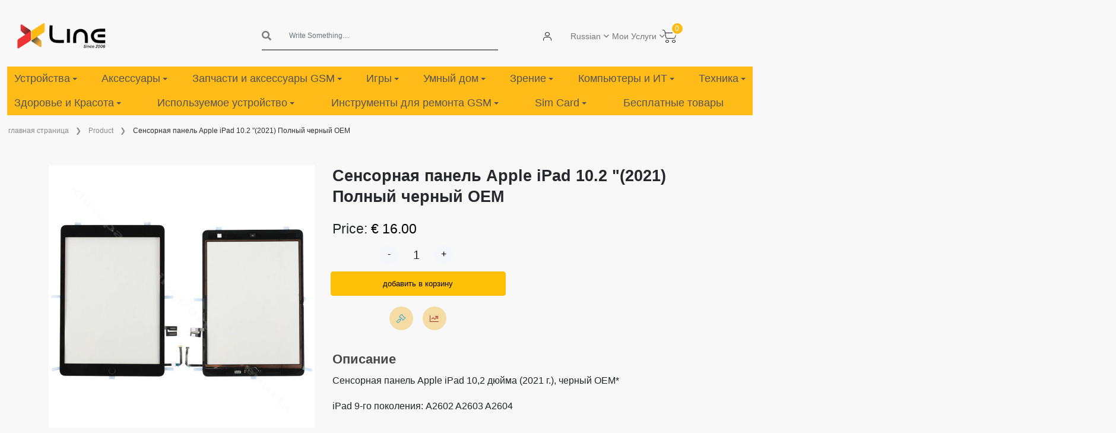

--- FILE ---
content_type: text/html; charset=UTF-8
request_url: https://xlineparts.com/ru/product/607?name=sensornaia-panel-apple-ipad-102-diuima-2021-g-cernaia-oem
body_size: 56547
content:
<!DOCTYPE html>
<html>

<head>
    <meta charset="utf-8">
<meta name="viewport" content="width=device-width, initial-scale=1, shrink-to-fit=no">
<meta name="keywords" content="mobile parts, parts supplier, mobile parts limassol Cyprus, supplier limassol Cyprus">
<meta name="author" content="XlineParts">


<meta name="robots" content="index, follow">

        <meta name="description" content="Сенсорная панель Apple iPad 10,2 дюйма (2021 г.), черный OEM*iPad 9-го поколения: A2602 A2603 A2604">

    <!-- Open Graph meta tags for social media sharing -->
    <meta property="og:title" content="Сенсорная панель Apple iPad 10.2 &quot;(2021) Полный черный OEM">
    <meta property="og:description" content="Сенсорная панель Apple iPad 10,2 дюйма (2021 г.), черный OEM*iPad 9-го поколения: A2602 A2603 A2604">
    <meta property="og:image"
          content="https://xlineparts.com/storage/images/product/P1cd1okmkDi251MJnGCGVbnp4OR5yrMSWpyPpzJ5.jpeg">

    <title>Сенсорная панель Apple iPad 10.2 &quot;(2021) Полный черный OEM |  Xline Parts</title>
    <link rel="shortcut icon" type="image/png" href="https://xlineparts.com/images/favicon.ico">
    <link rel="icon" type="image/x-icon" href="https://xlineparts.com/images/favicon.ico">


    <meta name="csrf-token" content="uVur7TtbyRlr9mBCzeX2qfxMdeWsZfSPCdf6HwNf">


    <link rel="stylesheet" href="https://xlineparts.com/css/plugins/bootstrap.min.css">
<link rel="stylesheet" href="https://xlineparts.com/css/plugins/font-awesome.css">

<link rel="stylesheet" href="https://xlineparts.com/css/plugins/flaticon/flaticon.css">
<link rel="stylesheet" href="https://xlineparts.com/css/plugins/jquery-ui.min.css">
<link rel="stylesheet" href="https://xlineparts.com/css/plugins/sal.css">
<link rel="stylesheet" href="https://xlineparts.com/css/plugins/magnific-popup.css">
<link rel="stylesheet" href="https://xlineparts.com/css/plugins/sweetalert2.css">
<link href="https://cdn.jsdelivr.net/npm/select2@4.1.0-rc.0/dist/css/select2.min.css" rel="stylesheet"/>
<link rel="stylesheet"
      href="https://cdn.jsdelivr.net/npm/select2-bootstrap-5-theme@1.3.0/dist/select2-bootstrap-5-theme.min.css"/>
<link rel="stylesheet" href="https://xlineparts.com/css/plugins/form-validation.css" />
<link rel="stylesheet" href="https://xlineparts.com/css/plugins/base.css">

<link rel="stylesheet" href="https://xlineparts.com/css/plugins/quill/typography.css">

<link rel="stylesheet" href="https://xlineparts.com/css/frontend/style.css">
<link rel="stylesheet" href="https://xlineparts.com/css/frontend/header.css">
<link rel="stylesheet" href="https://xlineparts.com/css/frontend/main-nav.css">
<link rel="stylesheet" href="https://vadikom.github.io/smartmenus/src/css/sm-core-css.css">
<link rel="stylesheet" href="https://vadikom.github.io/smartmenus/src/css/sm-clean/sm-clean.css">
<link rel="stylesheet" href="https://xlineparts.com/css/frontend/home.css">
<link rel="stylesheet" href="https://xlineparts.com/css/frontend/product-card-list.css"/>
<link rel="stylesheet" href="https://xlineparts.com/css/plugins/file-uploaders/fileup.css">
<link rel="stylesheet" href="https://xlineparts.com/css/plugins/file-uploaders/fileup.theme2.css">





    <script>
        function showTimer(timer, product_id) {
            var timer;

            var compareDate = new Date(timer);
            compareDate.setDate(compareDate.getDate());

            timer = setInterval(function () {
                timeBetweenDates(compareDate, product_id);
            }, 1000);
        }

        function timeBetweenDates(toDate, product_id) {

            var dateEntered = toDate;
            var now = new Date();
            var difference = dateEntered.getTime() - now.getTime();

            if (difference <= 0) {

                // Timer done
                clearInterval(timer);

            } else {

                var seconds = Math.floor(difference / 1000);
                var minutes = Math.floor(seconds / 60);
                var hours = Math.floor(minutes / 60);
                var days = Math.floor(hours / 24);

                hours %= 24;
                minutes %= 60;
                seconds %= 60;
                days_in_hours = days * 24
                $("#" + product_id + "-days").text(days);
                $("#" + product_id + "-hours").text(hours + 'hrs');
                $("#" + product_id + "-minutes").text(minutes + 'min');
                $("#" + product_id + "-seconds").text(seconds + 'sec');
            }
        }
    </script>
    <script>
        !function(f,b,e,v,n,t,s)
        {if(f.fbq)return;n=f.fbq=function(){n.callMethod?
        n.callMethod.apply(n,arguments):n.queue.push(arguments)};
        if(!f._fbq)f._fbq=n;n.push=n;n.loaded=!0;n.version='2.0';
        n.queue=[];t=b.createElement(e);t.async=!0;
        t.src=v;s=b.getElementsByTagName(e)[0];
        s.parentNode.insertBefore(t,s)}(window, document,'script',
        'https://connect.facebook.net/en_US/fbevents.js');
        fbq('init', '1936357863336543');
        fbq('track', 'PageView');
      </script>
      <noscript>
        <img height="1" width="1" style="display:none"
             src="https://www.facebook.com/tr?id=1936357863336543&ev=PageView&noscript=1"/>
      </noscript>
    <style>
        body.sticky-header {
            display: flex;
            flex-direction: column;
            min-height: 100vh;
        }
        body.sticky-header main.container-fluid {
            flex: 1 0 auto;
        }
        body.sticky-header footer.axil-footer-area {
            flex-shrink: 0;
        }
    </style>
</head>
<div id="news-bar" class='d-none'>
  <div class="text-center"><a class="d-none" id="news-bar-div" href="#"></a></div>
    <div dir="ltr" class="d-none marquee" id="news-bar-marquee" >  </div>
</div>

<body class="sticky-header newsletter-popup-modal" lang="ru">
<a href="#top" class="back-to-top" id="backto-top"><i class="fal fa-arrow-up"></i></a>
<header class="container-fluid">
        <div class="row logo-section">
    <div class="col-12 col-sm-12 col-md-2 col-lg-2 header-logo">
        <button class="navbar-toggler hidden-laptop" type="button" data-bs-toggle="modal"
                data-bs-target="#burgerMenuModal">
            <i class="bi bi-list"></i>
        </button>
        <a href="https://xlineparts.com/ru">
            <img src="https://xlineparts.com/images/logo.png" width="150px" alt="XLINE LOGO">
        </a>
    </div>
    <div class="col-lg-2 text-start align-items-center justify-content-center d-flex"
         style="font-size: 14px; font-weight: bold">
            </div>
    <!-- web search -->
    <div class="col-8 col-md-8 col-lg-4 header-search hidden-mobile hidden-tablet">
        <form action="https://xlineparts.com/ru/search-product" class="search-form">
            <div class="input-group">
                <i class="fas fa-search"></i>

                <input type="search" autocomplete="off" class="form-control search-icon prod-search" name="q"
                       value=""
                       placeholder="Write Something....">
                
                <ul class="dropdown-menu search-dropdown">
                </ul>
            </div>
        </form>
    </div>

    <!-- header icon -->
    <div class="col-sm-12 col-md-8 col-lg-3  v-center text-end header-icons">
        <nav class="navbar navbar-expand-lg navbar-dark">
            <div class="header-action">
                <ul class="action-list">
                    <li class="axil-search hidden-laptop">
                        <a href="javascript:void(0)" class="header-search-icon" title="Search" data-bs-toggle="modal"
                           data-bs-target="#burgerMenuModal">
                            <i class="flaticon-magnifying-glass"></i>
                        </a>
                    </li>
                                                                <li class="my-account" data-route="https://xlineparts.com/ru/profile">
                            <a class="profile-icon" href="#" data-route="https://xlineparts.com/ru/profile">
                                <i class="flaticon-person"></i>
                            </a>
                            <div class="row auth new-auth-login text-start d-none ">
                                <div class="col-12 m-auto auth-container">
                                    <form method="POST" action="https://xlineparts.com/ru/login" class="signin-form">
                                        <input type="hidden" name="_token" value="uVur7TtbyRlr9mBCzeX2qfxMdeWsZfSPCdf6HwNf" autocomplete="off">                                        <div class="mb-3 col-12">
                                            <label for="exampleInputEmail1"
                                                   class="form-label">Адрес электронной почты</label>
                                            <input type="email" name="email" class="form-control"
                                                   id="exampleInputEmail1"
                                                   aria-describedby="emailHelp">
                                        </div>
                                        <div class="mb-3 col-12">
                                            <label for="password" class="form-label">Пароль</label>
                                            <div class="input-group w-100 input-group-merge">
                                                <input type="password" required="required" name="password" id="password"
                                                       class="controls form-control" autocomplete="new-password">
                                                <span class="input-group-text cursor-pointer form-password-toggle"
                                                      data-name="password">
                                                <i class="fa fa-eye form-password-toggle-eye-password"></i>
                                            </span>
                                            </div>
                                            <label id="password-error" class="is-invalid" for="password"
                                                   style="display: none;"></label>
                                        </div>

                                        <div class="form-text mb-3">
                                            <a href="https://xlineparts.com/ru/forget">Напомнить пароль</a>
                                        </div>

                                        <button type="submit" class="btn btn-warning">Войти.</button>

                                        <div class="form-text mt-3">У вас нет аккаунта?
                                            <b><a href="https://xlineparts.com/ru/register">Новый аккаунт (Зарегистрироваться)</a></b>
                                        </div>

                                    </form>
                                </div>
                            </div>

                            
                        </li>
                                        <div class="header-top-dropdown d-flex align-items-center gap-2">
                        <div class="dropdown">
                            <button class="dropdown-toggle" type="button" data-bs-toggle="dropdown"
                                    aria-expanded="false">
                                                                    Russian
                                                            </button>
                            <ul class="dropdown-menu dropdown-menu-end">
                                <li>
                                    <a class="dropdown-item" href="https://xlineparts.com/ru/change-language/en">
                                        <img src="https://xlineparts.com/images/frontend/usa.png" alt="usa flag" width="20px"/>
                                        English
                                    </a>
                                </li>
                                <li>
                                    <a class="dropdown-item" href="https://xlineparts.com/ru/change-language/el">
                                        <img src="https://xlineparts.com/images/frontend/greece.png" alt="greece flag"
                                             width="20px"/>
                                        Greek
                                    </a>
                                </li>
                                <li>
                                    <a class="dropdown-item" href="https://xlineparts.com/ru/change-language/ru">
                                        <img src="https://xlineparts.com/images/frontend/russia.png" alt="russia flag"
                                             width="20px"/>
                                        Russian
                                    </a>
                                </li>
                            </ul>
                        </div>
                        <div class="dropdown">
                            <button class="dropdown-toggle" type="button" data-bs-toggle="dropdown"
                                    aria-expanded="false">
                                Мои Услуги
                            </button>
                            <ul class="dropdown-menu dropdown-menu-end">
                                <li>
                                    <a class="dropdown-item" href="https://xlineparts.com/ru/maintenance-request/search">
                                        <i class="icon-maintenance me-2"></i>

                                        Device Repair Status
                                    </a>
                                </li>

                                                                    <li>
                                        <a class="dropdown-item" href="https://xlineparts.com/ru/maintenance-request/create">
                                            <i class="fas fa-plus-circle me-2"></i>Maintenance Request
                                        </a>
                                    </li>
                                
                                
                                
                                
                                
                                                            </ul>
                        </div>
                        
                    </div>
                    <li class="shopping-cart" id="fixedCart">
                        <a href="#" class="cart-dropdown-btn" data-route="https://xlineparts.com/ru/basket">
                            <span class="cart-count">0</span>
                            <i class="flaticon-shopping-cart"></i>
                        </a>
                    </li>
                </ul>
            </div>
        </nav>
    </div>
    <div class="modal" tabindex="-1" id="add-item-not-found-modal">
    <div class="modal-dialog modal-xl">
        <div class="modal-content">
            <div class="modal-header">
                <h5 class="modal-title">Поиск товаров, которых нет в списке</h5>
                <button type="button" class="btn-close" data-bs-dismiss="modal" aria-label="Close"></button>
            </div>
            <div class="modal-body">
                <div class="col-sm-12 col-md-6">
                    <form class="connot-find-form form-validate" method="post" action="https://xlineparts.com/ru/custom-parts"
                          enctype="multipart/form-data">
                        <input type="hidden" name="_token" value="uVur7TtbyRlr9mBCzeX2qfxMdeWsZfSPCdf6HwNf" autocomplete="off">                        <div class="row form-group ">
                            <div class="col-6">
                                <div class="mb-3">
                                    <label for="exampleInputEmail23" class="form-label">
                                        Тип</label>
                                    <select required="required" name="device_type" id="device_type"
                                            class="select_type form-control">
                                                                                    <option value="6">Devices </option>
                                                                                    <option value="0">Parts Maintenance </option>
                                                                                    <option value="3">Battery </option>
                                                                                    <option value="7">Accessories </option>
                                                                                    <option value="8">Tools </option>
                                                                                    <option value="5">Other </option>
                                                                            </select>
                                </div>
                            </div>
                            <div class="col-6">
                                <div class="mb-3">
                                    <label class="form-label">Название предмета</label>
                                    <input required="required" type="text" name="product_name" id="product_name"
                                           class="controls form-control ">
                                </div>
                            </div>
                            <div class="col-12">
                                <div class="mb-3">
                                    <label class="form-label">количество</label>
                                    <input type="number" required="required" name="quantity" id="quantity"
                                           class="form-control" value="1" min="1" max="999999">
                                </div>
                            </div>
                                                        <div class="col-12">
                                <div class="mb-3">
                                    <label for="" class="form-label">Описание</label>
                                    <textarea class="form-control" name="description"> </textarea>
                                </div>
                            </div>
                            <div class="col-12">
                                <div class="mb-3">
                                    <label for="formFile" class="form-label">Загрузить картинку</label>
                                    <div class="form-group row mb-3 justify-content-center align-items-center">
        <div class="col-sm-8 col-12" style="">
        <div class="fileup-theme2 file-up-div"
             data-limit="4"
             data-delete-image-link="https://xlineparts.com/ru/delete-temp-custom-part-image">

            <div id="images-queue" class="fileup-queue"></div>

            <div class="btn btn-default fileup-btn cursor-pointer">
                <input type="hidden" name="image_temp_group_id" value="1769122753" class="image_temp_group_id file-up-group-id" id="image_temp_group_id">

                <!-- Default file picker -->
                <input type="file"
       name="images"
       class=" file-up w-100 h-100"
       onchange=""
       accept=".png,.jpg,.jpeg"
       required
       
       data-max-file-size="2M"
       data-default-file=""
       data-show-remove="false"
       data-parent-class="file-up-div"
    multiple>


    <label for="images" class="error" id="images-error" style="display: none;"></label>
    
                <!-- Camera option -->
                <input type="file"
                       class="camera-input d-none"
                       accept="image/*"
                       capture="environment"
                       data-parent-class="file-up-div">
            </div>

                    </div>
    </div>
</div>



                                </div>
                            </div>

                        </div>
                        <div class="col-12 col-md-6 col-lg-6 mt-3 margin-end">
                            <button type="button" class="btn btn-warning color-white w-100 connot-find-form-button">
                                Отправить
                            </button>
                        </div>
                    </form>
                </div>
                <div class="col-12">
                    <br/>
                    <br/>
                    <br/>
                    <div class="table-responsive table-bordered">
                        <table class="table table-bordered">
                            <thead>
                            <tr>
                                <th scope="col" style="background-color: #ddd">Дата</th>
                                <th scope="col" style="background-color: #ddd">Тип</th>
                                <th scope="col" style="background-color: #ddd">количество</th>
                                <th scope="col" style="background-color: #ddd">Название предмета</th>
                                <th scope="col" style="background-color: #ddd">Ориентировочная цена</th>
                                <th scope="col" style="background-color: #ddd">Описание</th>
                                <th scope="col" style="background-color: #ddd">Статус</th>
                                <th scope="col" style="background-color: #ddd">Доступно в</th>
                                <th scope="col" style="background-color: #ddd">Заметка</th>
                                <th scope="col" style="background-color: #ddd"></th>
                            </tr>
                            </thead>
                            <tbody class='custom-parts-data'>

                            </tbody>
                        </table>
                    </div>
                </div>
            </div>

        </div>
    </div>
</div>

    <div class="modal fade p-0 " id="burgerMenuModal" tabindex="-1" role="dialog" aria-labelledby="burgerMenuModalLabel"
         aria-hidden="true">
        <div class="modal-dialog modal-fullscreen" role="document">
            <div class="modal-content">
                <div class="modal-header">
                    <a class="modal-title" href="https://xlineparts.com/ru">
                        <img src="https://xlineparts.com/images/logo.png" width="150px" alt="XLINE LOGO">
                    </a>
                    <button type="button" class="btn-close" data-bs-dismiss="modal" aria-label="Close"></button>
                </div>
                <div class="modal-body">
                    <form action="https://xlineparts.com/ru/search-product" class="search-form">
                        <div class="input-group burger-search">
                            <i class="fas fa-search"></i>
                            <input type="search" autocomplete="off" class="form-control search-icon prod-search"
                                   name="q"
                                   value="" placeholder="Write Something....">
                            <ul class="dropdown-menu search-dropdown">
                            </ul>
                        </div>
                    </form>
                </div>
                <div class="modal-footer">
                </div>
            </div>
        </div>
    </div>

    
</div>

    <nav class="main-nav" role="navigation"  style="background-color: #ffbb17;">
    <input id="main-menu-state" type="checkbox" />
    <label class="main-menu-btn" for="main-menu-state">
        <span class="main-menu-btn-icon"></span>
    </label>

    <ul id="main-menu" class="sm sm-clean"   style="background-color: #ffbb17;">
                                                                                        <li>
    <a href="https://xlineparts.com/ru/subcategory/devices-1598">Устройства</a>
            <ul>
                                            <li>
    <a href="https://xlineparts.com/ru/subcategory/mobile">мобильный</a>
            <ul>
                                            <li>
    <a href="https://xlineparts.com/ru/subcategory/apple-9957">Яблоко айфон</a>
            <ul>
                                            <li>
    <a href="https://xlineparts.com/ru/subcategory/air-6345">~ Воздух</a>
            <ul>
                                            <li>
    <a href="https://xlineparts.com/ru/subcategory/air-1598">Воздух</a>
    </li>
                    </ul>
    </li>
                                            <li>
    <a href="https://xlineparts.com/ru/subcategory/17-707">~ 17</a>
            <ul>
                                            <li>
    <a href="https://xlineparts.com/ru/subcategory/17-pro-max-4551">17 Pro Max</a>
    </li>
                                            <li>
    <a href="https://xlineparts.com/ru/subcategory/17-pro-109">17 Pro</a>
    </li>
                                            <li>
    <a href="https://xlineparts.com/ru/subcategory/17-2931">17</a>
    </li>
                    </ul>
    </li>
                                            <li>
    <a href="https://xlineparts.com/ru/subcategory/16-3045">~16</a>
            <ul>
                                            <li>
    <a href="https://xlineparts.com/ru/subcategory/16-pro-max">16 Про Макс</a>
    </li>
                                                                                <li>
    <a href="https://xlineparts.com/ru/subcategory/16-plus">16 Плюс</a>
    </li>
                                            <li>
    <a href="https://xlineparts.com/ru/subcategory/16-5196">16</a>
    </li>
                                                        </ul>
    </li>
                                            <li>
    <a href="https://xlineparts.com/ru/subcategory/15-9117">15</a>
    </li>
                                            <li>
    <a href="https://xlineparts.com/ru/subcategory/14-1827">14</a>
    </li>
                                                        </ul>
    </li>
                                            <li>
    <a href="https://xlineparts.com/ru/subcategory/samsung-5653">Samsung Galaxy</a>
            <ul>
                                            <li>
    <a href="https://xlineparts.com/ru/subcategory/series-galaxy-a">~А</a>
            <ul>
                                            <li>
    <a href="https://xlineparts.com/ru/subcategory/a56-5g-a566-6772">A56 5G A566</a>
    </li>
                                            <li>
    <a href="https://xlineparts.com/ru/subcategory/a36-5g-a366-822">A36 5G A366</a>
    </li>
                                            <li>
    <a href="https://xlineparts.com/ru/subcategory/a26-5g-a266-3899">A26 5G A266</a>
    </li>
                                            <li>
    <a href="https://xlineparts.com/ru/subcategory/a17-5g">A17 5G</a>
    </li>
                                            <li>
    <a href="https://xlineparts.com/ru/subcategory/a17-4g">A17 4G</a>
    </li>
                                            <li>
    <a href="https://xlineparts.com/ru/subcategory/a16-5g">А16 5G</a>
    </li>
                                            <li>
    <a href="https://xlineparts.com/ru/subcategory/a16-4g">А16 4G</a>
    </li>
                    </ul>
    </li>
                                            <li>
    <a href="https://xlineparts.com/ru/subcategory/series-galaxy-s">~С</a>
            <ul>
                                            <li>
    <a href="https://xlineparts.com/ru/subcategory/s25">С25</a>
            <ul>
                                            <li>
    <a href="https://xlineparts.com/ru/subcategory/s25-ultra">S25 Ультра</a>
    </li>
                                                                                <li>
    <a href="https://xlineparts.com/ru/subcategory/s25-8771">С25</a>
    </li>
                    </ul>
    </li>
                                                        </ul>
    </li>
                                            <li>
    <a href="https://xlineparts.com/ru/subcategory/series-galaxy-z-fold">~ Z-сгиб</a>
            <ul>
                                            <li>
    <a href="https://xlineparts.com/ru/subcategory/z-fold7">Z fold7</a>
    </li>
                    </ul>
    </li>
                                            <li>
    <a href="https://xlineparts.com/ru/subcategory/series-galaxy-z-flip">~Z Flip</a>
            <ul>
                                            <li>
    <a href="https://xlineparts.com/ru/subcategory/z-flip7">Z flip7</a>
    </li>
                    </ul>
    </li>
                                            <li>
    <a href="https://xlineparts.com/ru/subcategory/series-galaxy-xcover">~Xcover</a>
            <ul>
                                            <li>
    <a href="https://xlineparts.com/ru/subcategory/xcover-7">Xcover 7</a>
    </li>
                    </ul>
    </li>
                    </ul>
    </li>
                                            <li>
    <a href="https://xlineparts.com/ru/subcategory/xiaomi-2977">Сяоми</a>
            <ul>
                                            <li>
    <a href="https://xlineparts.com/ru/subcategory/poco">~Поко</a>
            <ul>
                                            <li>
    <a href="https://xlineparts.com/ru/subcategory/c85">C85</a>
    </li>
                                            <li>
    <a href="https://xlineparts.com/ru/subcategory/f7">F7</a>
    </li>
                                            <li>
    <a href="https://xlineparts.com/ru/subcategory/f7-pro-5g">F7 Про 5G</a>
    </li>
                                            <li>
    <a href="https://xlineparts.com/ru/subcategory/f8-pro">F8 Про 5G</a>
    </li>
                                            <li>
    <a href="https://xlineparts.com/ru/subcategory/m7-4g-9748">М7 4G</a>
    </li>
                                            <li>
    <a href="https://xlineparts.com/ru/subcategory/m7-pro">М7 Про</a>
    </li>
                                                                                            </ul>
    </li>
                                            <li>
    <a href="https://xlineparts.com/ru/subcategory/redmi">~ Редми</a>
            <ul>
                                            <li>
    <a href="https://xlineparts.com/ru/subcategory/15-5g-520">15 5G</a>
    </li>
                                            <li>
    <a href="https://xlineparts.com/ru/subcategory/15-4g-6455">15 4G</a>
    </li>
                                            <li>
    <a href="https://xlineparts.com/ru/subcategory/15c-5g-302">15C 5G</a>
    </li>
                                            <li>
    <a href="https://xlineparts.com/ru/subcategory/15c-4g-7212">15C 4G</a>
    </li>
                                            <li>
    <a href="https://xlineparts.com/ru/subcategory/a5-5g">A5 4G</a>
    </li>
                                                        </ul>
    </li>
                                            <li>
    <a href="https://xlineparts.com/ru/subcategory/redmi-note">~ Редми Примечание</a>
            <ul>
                                            <li>
    <a href="https://xlineparts.com/ru/subcategory/15-pro-plus-5g">15 Про Плюс 5G</a>
    </li>
                                            <li>
    <a href="https://xlineparts.com/ru/subcategory/15-pro-5g">15 Про 5G</a>
    </li>
                                            <li>
    <a href="https://xlineparts.com/ru/subcategory/15-5g-7443">15 5G</a>
    </li>
                                            <li>
    <a href="https://xlineparts.com/ru/subcategory/15-4g-3909">15 4G</a>
    </li>
                                            <li>
    <a href="https://xlineparts.com/ru/subcategory/14-pro-5g">14 Про 5G</a>
    </li>
                                            <li>
    <a href="https://xlineparts.com/ru/subcategory/14-pro-4g">14 Про 4G</a>
    </li>
                                            <li>
    <a href="https://xlineparts.com/ru/subcategory/14-5g">14 5G</a>
    </li>
                                            <li>
    <a href="https://xlineparts.com/ru/subcategory/14-4g">14 4G</a>
    </li>
                    </ul>
    </li>
                    </ul>
    </li>
                                                                                <li>
    <a href="https://xlineparts.com/ru/subcategory/nokia">Нокиа</a>
            <ul>
                                                                                <li>
    <a href="https://xlineparts.com/ru/subcategory/105">105</a>
    </li>
                    </ul>
    </li>
                    </ul>
    </li>
                                            <li>
    <a href="https://xlineparts.com/ru/subcategory/tablet-2752">Таблетка</a>
            <ul>
                                            <li>
    <a href="https://xlineparts.com/ru/subcategory/apple-6608">Apple iPad</a>
            <ul>
                                                                                                                    <li>
    <a href="https://xlineparts.com/ru/subcategory/ipad">~iPad</a>
            <ul>
                                            <li>
    <a href="https://xlineparts.com/ru/subcategory/11-2025">11 &quot;(2025)</a>
    </li>
                                                        </ul>
    </li>
                    </ul>
    </li>
                                            <li>
    <a href="https://xlineparts.com/ru/subcategory/samsung-4919">Samsung Galaxy</a>
            <ul>
                                            <li>
    <a href="https://xlineparts.com/ru/subcategory/s-3444">~ Вкладка S</a>
            <ul>
                                            <li>
    <a href="https://xlineparts.com/ru/subcategory/s10-fe-plus">S10 FE Плюс</a>
    </li>
                                            <li>
    <a href="https://xlineparts.com/ru/subcategory/s10-fe">S10 ФЭ</a>
    </li>
                                            <li>
    <a href="https://xlineparts.com/ru/subcategory/s10-lite">С10 Lite</a>
    </li>
                    </ul>
    </li>
                                            <li>
    <a href="https://xlineparts.com/ru/subcategory/-7955">~Вкладка А</a>
            <ul>
                                            <li>
    <a href="https://xlineparts.com/ru/subcategory/a11-plus">А11 Plus</a>
    </li>
                                            <li>
    <a href="https://xlineparts.com/ru/subcategory/a11">А11</a>
    </li>
                                                                                            </ul>
    </li>
                    </ul>
    </li>
                                            <li>
    <a href="https://xlineparts.com/ru/subcategory/xiaomi-2215">Сяоми</a>
            <ul>
                                            <li>
    <a href="https://xlineparts.com/ru/subcategory/redmi-7449">Редми</a>
            <ul>
                                            <li>
    <a href="https://xlineparts.com/ru/subcategory/pad-2-pro">Площадка 2</a>
    </li>
                                            <li>
    <a href="https://xlineparts.com/ru/subcategory/pad-pro-8538">Пад Про</a>
    </li>
                                                                                            </ul>
    </li>
                    </ul>
    </li>
                                            <li>
    <a href="https://xlineparts.com/ru/subcategory/lenovo-5594">Вкладка Lenovo</a>
            <ul>
                                            <li>
    <a href="https://xlineparts.com/ru/subcategory/idea-tab">Идея вкладка</a>
    </li>
                                                        </ul>
    </li>
                    </ul>
    </li>
                                            <li>
    <a href="https://xlineparts.com/ru/subcategory/watch-899">Смотреть</a>
            <ul>
                                            <li>
    <a href="https://xlineparts.com/ru/subcategory/apple-3425">Яблоко</a>
            <ul>
                                            <li>
    <a href="https://xlineparts.com/ru/subcategory/series-11">Серия 11</a>
    </li>
                                            <li>
    <a href="https://xlineparts.com/ru/subcategory/se-3">SE 3</a>
    </li>
                                                                                            </ul>
    </li>
                                            <li>
    <a href="https://xlineparts.com/ru/subcategory/samsung-6833">Samsung</a>
            <ul>
                                            <li>
    <a href="https://xlineparts.com/ru/subcategory/fit-3">Подходит 3</a>
    </li>
                                                                                                                                                                                                        </ul>
    </li>
                                            <li>
    <a href="https://xlineparts.com/ru/subcategory/hoco-4892">Хоко</a>
    </li>
                                                                                                                                </ul>
    </li>
                                                        </ul>
    </li>
                                <li>
    <a href="https://xlineparts.com/ru/subcategory/gsm-accessories">Аксессуары</a>
            <ul>
                                            <li>
    <a href="https://xlineparts.com/ru/subcategory/cases">Случаи</a>
            <ul>
                                            <li>
    <a href="https://xlineparts.com/ru/subcategory/phone">Phone</a>
            <ul>
                                            <li>
    <a href="https://xlineparts.com/ru/subcategory/apple-iphone">Яблоко айфон</a>
            <ul>
                                            <li>
    <a href="https://xlineparts.com/ru/subcategory/air-9535">~ Воздух</a>
            <ul>
                                            <li>
    <a href="https://xlineparts.com/ru/subcategory/17-air-9087">Воздух</a>
    </li>
                    </ul>
    </li>
                                            <li>
    <a href="https://xlineparts.com/ru/subcategory/17-6440">~ 17</a>
            <ul>
                                            <li>
    <a href="https://xlineparts.com/ru/subcategory/17-pro-max-8987">17 Pro Max</a>
    </li>
                                            <li>
    <a href="https://xlineparts.com/ru/subcategory/17-pro-5751">17 Pro</a>
    </li>
                                            <li>
    <a href="https://xlineparts.com/ru/subcategory/17-7996">17</a>
    </li>
                    </ul>
    </li>
                                            <li>
    <a href="https://xlineparts.com/ru/subcategory/16-8539">~16</a>
            <ul>
                                            <li>
    <a href="https://xlineparts.com/ru/subcategory/16-pro-max-6344">16 Про Макс</a>
    </li>
                                            <li>
    <a href="https://xlineparts.com/ru/subcategory/16-pro-3247">16 Про</a>
    </li>
                                            <li>
    <a href="https://xlineparts.com/ru/subcategory/16-plus-9967">16 Плюс</a>
    </li>
                                            <li>
    <a href="https://xlineparts.com/ru/subcategory/16-6671">16</a>
    </li>
                                            <li>
    <a href="https://xlineparts.com/ru/subcategory/16e">16e</a>
    </li>
                    </ul>
    </li>
                                            <li>
    <a href="https://xlineparts.com/ru/subcategory/15-6069">~15</a>
            <ul>
                                            <li>
    <a href="https://xlineparts.com/ru/subcategory/15-pro-max-809">15 Про Макс</a>
    </li>
                                            <li>
    <a href="https://xlineparts.com/ru/subcategory/15-pro-4205">15 Про</a>
    </li>
                                            <li>
    <a href="https://xlineparts.com/ru/subcategory/15-plus-8492">15 Плюс</a>
    </li>
                                            <li>
    <a href="https://xlineparts.com/ru/subcategory/15-816">15</a>
    </li>
                    </ul>
    </li>
                                            <li>
    <a href="https://xlineparts.com/ru/subcategory/14">~14</a>
            <ul>
                                            <li>
    <a href="https://xlineparts.com/ru/subcategory/14-pro-max">14 Про Макс</a>
    </li>
                                            <li>
    <a href="https://xlineparts.com/ru/subcategory/14-pro">14 Про</a>
    </li>
                                            <li>
    <a href="https://xlineparts.com/ru/subcategory/14-plus">14 Плюс</a>
    </li>
                                            <li>
    <a href="https://xlineparts.com/ru/subcategory/14-3722">14</a>
    </li>
                    </ul>
    </li>
                                            <li>
    <a href="https://xlineparts.com/ru/subcategory/13-4117">~13</a>
            <ul>
                                            <li>
    <a href="https://xlineparts.com/ru/subcategory/13-pro-max-2081">13 Про Макс</a>
    </li>
                                            <li>
    <a href="https://xlineparts.com/ru/subcategory/13-pro-4012">13 Про</a>
    </li>
                                            <li>
    <a href="https://xlineparts.com/ru/subcategory/13-7035">13</a>
    </li>
                                                        </ul>
    </li>
                                            <li>
    <a href="https://xlineparts.com/ru/subcategory/12-3343">~12</a>
            <ul>
                                            <li>
    <a href="https://xlineparts.com/ru/subcategory/12-pro-max-6474">12 Pro Max</a>
    </li>
                                            <li>
    <a href="https://xlineparts.com/ru/subcategory/12-pro-4905">12 Про</a>
    </li>
                                            <li>
    <a href="https://xlineparts.com/ru/subcategory/12-4816">12</a>
    </li>
                                                        </ul>
    </li>
                                            <li>
    <a href="https://xlineparts.com/ru/subcategory/11-8001">~11</a>
            <ul>
                                            <li>
    <a href="https://xlineparts.com/ru/subcategory/11-pro-max-2521">11 Про Макс</a>
    </li>
                                                                                <li>
    <a href="https://xlineparts.com/ru/subcategory/11-1639">11</a>
    </li>
                    </ul>
    </li>
                                            <li>
    <a href="https://xlineparts.com/ru/subcategory/x-3297">~X</a>
            <ul>
                                            <li>
    <a href="https://xlineparts.com/ru/subcategory/xs-max-5631">XS Макс</a>
    </li>
                                            <li>
    <a href="https://xlineparts.com/ru/subcategory/xs-3781">XS</a>
    </li>
                                            <li>
    <a href="https://xlineparts.com/ru/subcategory/xr-2580">XR</a>
    </li>
                                            <li>
    <a href="https://xlineparts.com/ru/subcategory/x-5975">Икс</a>
    </li>
                    </ul>
    </li>
                                            <li>
    <a href="https://xlineparts.com/ru/subcategory/8-6247">~8</a>
            <ul>
                                            <li>
    <a href="https://xlineparts.com/ru/subcategory/8-plus-5295">8 Плюс</a>
    </li>
                                            <li>
    <a href="https://xlineparts.com/ru/subcategory/8-5202">8</a>
    </li>
                    </ul>
    </li>
                                            <li>
    <a href="https://xlineparts.com/ru/subcategory/7-8087">~7</a>
            <ul>
                                            <li>
    <a href="https://xlineparts.com/ru/subcategory/7-plus-6304">7 Plus</a>
    </li>
                                            <li>
    <a href="https://xlineparts.com/ru/subcategory/7-4216">7</a>
    </li>
                    </ul>
    </li>
                                                                                <li>
    <a href="https://xlineparts.com/ru/subcategory/se-3186">~ЮВ</a>
            <ul>
                                                                                <li>
    <a href="https://xlineparts.com/ru/subcategory/se-2020">SE (2020)</a>
    </li>
                    </ul>
    </li>
                    </ul>
    </li>
                                            <li>
    <a href="https://xlineparts.com/ru/subcategory/samsung-galaxy">Samsung Galaxy</a>
            <ul>
                                            <li>
    <a href="https://xlineparts.com/ru/subcategory/a">~А</a>
            <ul>
                                            <li>
    <a href="https://xlineparts.com/ru/subcategory/a04s-1978">А04с А047</a>
    </li>
                                            <li>
    <a href="https://xlineparts.com/ru/subcategory/a05s-297">А05с А057</a>
    </li>
                                            <li>
    <a href="https://xlineparts.com/ru/subcategory/a10s-a107-9429">А10с А107</a>
    </li>
                                            <li>
    <a href="https://xlineparts.com/ru/subcategory/a12-a125a127">А12 А125/А127</a>
    </li>
                                            <li>
    <a href="https://xlineparts.com/ru/subcategory/a13-5g-a136">А13 5Г А136</a>
    </li>
                                            <li>
    <a href="https://xlineparts.com/ru/subcategory/a13-a135a137">A13 A135/A137</a>
    </li>
                                            <li>
    <a href="https://xlineparts.com/ru/subcategory/a14-a145">А14 4Г А145</a>
    </li>
                                            <li>
    <a href="https://xlineparts.com/ru/subcategory/a14-5g-a146">А14 5Г А146</a>
    </li>
                                            <li>
    <a href="https://xlineparts.com/ru/subcategory/a15-4g-a155">А15 4Г А155</a>
    </li>
                                            <li>
    <a href="https://xlineparts.com/ru/subcategory/a15-5g-a156">А15 5Г А156</a>
    </li>
                                            <li>
    <a href="https://xlineparts.com/ru/subcategory/a16-4g-a165">А16 4Г А165</a>
    </li>
                                            <li>
    <a href="https://xlineparts.com/ru/subcategory/a16-5g-a166">А16 5Г А166</a>
    </li>
                                            <li>
    <a href="https://xlineparts.com/ru/subcategory/a17-4g-1880">A17 4G A175</a>
    </li>
                                            <li>
    <a href="https://xlineparts.com/ru/subcategory/a17-5g-a176-8682">A17 5G A176</a>
    </li>
                                            <li>
    <a href="https://xlineparts.com/ru/subcategory/a20e-a202">А20е А202</a>
    </li>
                                            <li>
    <a href="https://xlineparts.com/ru/subcategory/a21s">А21с А217</a>
    </li>
                                                                                <li>
    <a href="https://xlineparts.com/ru/subcategory/a22-5g-a225">А22 5Г А226</a>
    </li>
                                            <li>
    <a href="https://xlineparts.com/ru/subcategory/a23-4g-a235">А23 4Г А235</a>
    </li>
                                            <li>
    <a href="https://xlineparts.com/ru/subcategory/a23-5g-a236">А23 5Г А236</a>
    </li>
                                            <li>
    <a href="https://xlineparts.com/ru/subcategory/a25-a256">А25 А256</a>
    </li>
                                            <li>
    <a href="https://xlineparts.com/ru/subcategory/a26-5g-a266-1592">A26 5G A266</a>
    </li>
                                            <li>
    <a href="https://xlineparts.com/ru/subcategory/a30s-a307-6451">А30с А307</a>
    </li>
                                            <li>
    <a href="https://xlineparts.com/ru/subcategory/a31-a315-4228">А31 А315</a>
    </li>
                                                                                <li>
    <a href="https://xlineparts.com/ru/subcategory/a32-5g-a326">А32 5Г А326</a>
    </li>
                                            <li>
    <a href="https://xlineparts.com/ru/subcategory/a33-a336">А33 А336</a>
    </li>
                                            <li>
    <a href="https://xlineparts.com/ru/subcategory/a34-a346">А34 А346</a>
    </li>
                                            <li>
    <a href="https://xlineparts.com/ru/subcategory/a35-5g-5223">А35 А356</a>
    </li>
                                            <li>
    <a href="https://xlineparts.com/ru/subcategory/a36-5g-a366-1527">A36 5G A366</a>
    </li>
                                            <li>
    <a href="https://xlineparts.com/ru/subcategory/a40-a405">A40 A405</a>
    </li>
                                            <li>
    <a href="https://xlineparts.com/ru/subcategory/a41-a415-1477">А41 А415</a>
    </li>
                                            <li>
    <a href="https://xlineparts.com/ru/subcategory/a50-a505-9257">A50 A505</a>
    </li>
                                            <li>
    <a href="https://xlineparts.com/ru/subcategory/a51-a515-8985">A51 A515</a>
    </li>
                                            <li>
    <a href="https://xlineparts.com/ru/subcategory/a52-a525-1477">А52 А525</a>
    </li>
                                            <li>
    <a href="https://xlineparts.com/ru/subcategory/a52s-a528-6488">А52с А528</a>
    </li>
                                            <li>
    <a href="https://xlineparts.com/ru/subcategory/a53-a536">А53 А536</a>
    </li>
                                            <li>
    <a href="https://xlineparts.com/ru/subcategory/a54-a546">A54 A546</a>
    </li>
                                            <li>
    <a href="https://xlineparts.com/ru/subcategory/a55-5g-8194">А55 А556</a>
    </li>
                                            <li>
    <a href="https://xlineparts.com/ru/subcategory/a56-5g-a566-4221">A56 5G A566</a>
    </li>
                                            <li>
    <a href="https://xlineparts.com/ru/subcategory/a7-2018-a750">A7 (2018) A750</a>
    </li>
                                                                                <li>
    <a href="https://xlineparts.com/ru/subcategory/a71-a715-1085">А71 А715</a>
    </li>
                                            <li>
    <a href="https://xlineparts.com/ru/subcategory/a72-a725-3948">A72 A725</a>
    </li>
                                            <li>
    <a href="https://xlineparts.com/ru/subcategory/a8-plus-2018-a730">А8 Плюс (2018) А730</a>
    </li>
                    </ul>
    </li>
                                            <li>
    <a href="https://xlineparts.com/ru/subcategory/j">~Дж</a>
            <ul>
                                            <li>
    <a href="https://xlineparts.com/ru/subcategory/j7-2017-j730">J7 (2017) J730</a>
    </li>
                                            <li>
    <a href="https://xlineparts.com/ru/subcategory/j7-2016-j710">J7 (2016) J710</a>
    </li>
                    </ul>
    </li>
                                            <li>
    <a href="https://xlineparts.com/ru/subcategory/m">~М</a>
            <ul>
                                            <li>
    <a href="https://xlineparts.com/ru/subcategory/m52-m526-2697">М52 М526</a>
    </li>
                                            <li>
    <a href="https://xlineparts.com/ru/subcategory/m30s-m307-4434">M30s M307</a>
    </li>
                                                                                <li>
    <a href="https://xlineparts.com/ru/subcategory/m21-m215-6503">M21 M215</a>
    </li>
                                            <li>
    <a href="https://xlineparts.com/ru/subcategory/m12-m127-8741">М12 М127</a>
    </li>
                    </ul>
    </li>
                                            <li>
    <a href="https://xlineparts.com/ru/subcategory/note">~Примечание</a>
            <ul>
                                            <li>
    <a href="https://xlineparts.com/ru/subcategory/note-20-ultra-n985">Примечание 20 Ультра N985</a>
    </li>
                    </ul>
    </li>
                                            <li>
    <a href="https://xlineparts.com/ru/subcategory/s">~С</a>
            <ul>
                                            <li>
    <a href="https://xlineparts.com/ru/subcategory/s25-fe-s731-313">S25 FE S731</a>
    </li>
                                            <li>
    <a href="https://xlineparts.com/ru/subcategory/s25-edge-s937">S25 Edge S937</a>
    </li>
                                            <li>
    <a href="https://xlineparts.com/ru/subcategory/s25-ultra-s938-9414">S25 Ultra S938</a>
    </li>
                                            <li>
    <a href="https://xlineparts.com/ru/subcategory/s25-plus-s936-7561">S25 Plus S936</a>
    </li>
                                            <li>
    <a href="https://xlineparts.com/ru/subcategory/s25-s931-1913">S25 S931</a>
    </li>
                                            <li>
    <a href="https://xlineparts.com/ru/subcategory/s24-ultra-s928">S24 Ultra S928</a>
    </li>
                                            <li>
    <a href="https://xlineparts.com/ru/subcategory/s24-fe-s721">S24 FE S721</a>
    </li>
                                            <li>
    <a href="https://xlineparts.com/ru/subcategory/s24-s921">С24 С921</a>
    </li>
                                            <li>
    <a href="https://xlineparts.com/ru/subcategory/s24-plus-s926">С24 Плюс S926</a>
    </li>
                                            <li>
    <a href="https://xlineparts.com/ru/subcategory/s23-ultra-s918">S23 Ultra S918</a>
    </li>
                                            <li>
    <a href="https://xlineparts.com/ru/subcategory/s23-s911">С23 С911</a>
    </li>
                                            <li>
    <a href="https://xlineparts.com/ru/subcategory/s23-plus-s916">С23 Плюс S916</a>
    </li>
                                            <li>
    <a href="https://xlineparts.com/ru/subcategory/s23-fe-s711">S23 FE S711</a>
    </li>
                                            <li>
    <a href="https://xlineparts.com/ru/subcategory/s22-ultra-s908">S22 Ultra S908</a>
    </li>
                                            <li>
    <a href="https://xlineparts.com/ru/subcategory/s22-s901">С22 С901</a>
    </li>
                                            <li>
    <a href="https://xlineparts.com/ru/subcategory/s22-plus-s906">С22 Плюс S906</a>
    </li>
                                            <li>
    <a href="https://xlineparts.com/ru/subcategory/s21-ultra-g998-2357">S21 Ультра G998</a>
    </li>
                                            <li>
    <a href="https://xlineparts.com/ru/subcategory/s21-plus-g996-6031">S21 Plus G996</a>
    </li>
                                            <li>
    <a href="https://xlineparts.com/ru/subcategory/s21-g991-105">С21 G991</a>
    </li>
                                            <li>
    <a href="https://xlineparts.com/ru/subcategory/s21-fe-g990">S21 FE G990</a>
    </li>
                                            <li>
    <a href="https://xlineparts.com/ru/subcategory/s20-ultra-g988">S20 Ультра G988</a>
    </li>
                                            <li>
    <a href="https://xlineparts.com/ru/subcategory/s20-fe-g780g781">S20 FE G780/G781</a>
    </li>
                                            <li>
    <a href="https://xlineparts.com/ru/subcategory/s10-plus-g975">С10 Плюс G975</a>
    </li>
                                            <li>
    <a href="https://xlineparts.com/ru/subcategory/s10-lite-g770-9816">С10 Лайт G770</a>
    </li>
                                            <li>
    <a href="https://xlineparts.com/ru/subcategory/s10-g973">С10 G973</a>
    </li>
                                                                                <li>
    <a href="https://xlineparts.com/ru/subcategory/s8-plus-g955">S8 Plus G955</a>
    </li>
                                                                                <li>
    <a href="https://xlineparts.com/ru/subcategory/s7-g930">С7 G930</a>
    </li>
                    </ul>
    </li>
                                            <li>
    <a href="https://xlineparts.com/ru/subcategory/z-fold">~ Z-сгиб</a>
            <ul>
                                            <li>
    <a href="https://xlineparts.com/ru/subcategory/z-fold6-f956">Z-сгиб6 F956</a>
    </li>
                                            <li>
    <a href="https://xlineparts.com/ru/subcategory/z-fold5-f946">Z Fold5 F946</a>
    </li>
                                            <li>
    <a href="https://xlineparts.com/ru/subcategory/z-fold4-3904">Z Fold4 F936</a>
    </li>
                    </ul>
    </li>
                                            <li>
    <a href="https://xlineparts.com/ru/subcategory/z-flip">~ Z-переворот</a>
            <ul>
                                                                                <li>
    <a href="https://xlineparts.com/ru/subcategory/z-flip5-6015">Z-флип5 F731</a>
    </li>
                                                        </ul>
    </li>
                    </ul>
    </li>
                                            <li>
    <a href="https://xlineparts.com/ru/subcategory/xiaomi-8784">Сяоми</a>
            <ul>
                                            <li>
    <a href="https://xlineparts.com/ru/subcategory/xiaomi-2799">~ Серийный номер</a>
            <ul>
                                            <li>
    <a href="https://xlineparts.com/ru/subcategory/14-ultra">14 Ультра</a>
    </li>
                                            <li>
    <a href="https://xlineparts.com/ru/subcategory/14t">14Т</a>
    </li>
                                            <li>
    <a href="https://xlineparts.com/ru/subcategory/14-9532">14</a>
    </li>
                                                                                <li>
    <a href="https://xlineparts.com/ru/subcategory/13t">13Т</a>
    </li>
                                            <li>
    <a href="https://xlineparts.com/ru/subcategory/13-pro-2132">13 Pro</a>
    </li>
                                            <li>
    <a href="https://xlineparts.com/ru/subcategory/13-lite-7529">13 Лайт</a>
    </li>
                                            <li>
    <a href="https://xlineparts.com/ru/subcategory/13-3919">13</a>
    </li>
                                                                                <li>
    <a href="https://xlineparts.com/ru/subcategory/12t-pro">12T Pro</a>
    </li>
                                            <li>
    <a href="https://xlineparts.com/ru/subcategory/12t">12T</a>
    </li>
                                            <li>
    <a href="https://xlineparts.com/ru/subcategory/12-pro-553">12 Pro</a>
    </li>
                                                        </ul>
    </li>
                                                                                <li>
    <a href="https://xlineparts.com/ru/subcategory/poco-7243">~Серия Поко</a>
            <ul>
                                            <li>
    <a href="https://xlineparts.com/ru/subcategory/x7-pro">X7 Pro</a>
    </li>
                                            <li>
    <a href="https://xlineparts.com/ru/subcategory/x7">X7</a>
    </li>
                                            <li>
    <a href="https://xlineparts.com/ru/subcategory/x6-pro">Х6 Про</a>
    </li>
                                            <li>
    <a href="https://xlineparts.com/ru/subcategory/x6-1594">Х6</a>
    </li>
                                            <li>
    <a href="https://xlineparts.com/ru/subcategory/poco-x5-pro">X5 Pro</a>
    </li>
                                            <li>
    <a href="https://xlineparts.com/ru/subcategory/poco-x5">X5</a>
    </li>
                                            <li>
    <a href="https://xlineparts.com/ru/subcategory/poco-x4-pro">X4 Pro</a>
    </li>
                                            <li>
    <a href="https://xlineparts.com/ru/subcategory/m6-pro-4g-3560">М6 Про 4G</a>
    </li>
                                            <li>
    <a href="https://xlineparts.com/ru/subcategory/m5s">M5s</a>
    </li>
                                            <li>
    <a href="https://xlineparts.com/ru/subcategory/m4-pro-5g">М4 Про 5G</a>
    </li>
                                            <li>
    <a href="https://xlineparts.com/ru/subcategory/f6-pro">F6 Про</a>
    </li>
                                            <li>
    <a href="https://xlineparts.com/ru/subcategory/f6">F6</a>
    </li>
                                            <li>
    <a href="https://xlineparts.com/ru/subcategory/f5-pro-7866">F5 Pro</a>
    </li>
                                            <li>
    <a href="https://xlineparts.com/ru/subcategory/f5">F5</a>
    </li>
                                            <li>
    <a href="https://xlineparts.com/ru/subcategory/f4">F4</a>
    </li>
                                            <li>
    <a href="https://xlineparts.com/ru/subcategory/c85-4011">С85</a>
    </li>
                                            <li>
    <a href="https://xlineparts.com/ru/subcategory/c75-3448">С75</a>
    </li>
                                            <li>
    <a href="https://xlineparts.com/ru/subcategory/c65-1817">С65</a>
    </li>
                                            <li>
    <a href="https://xlineparts.com/ru/subcategory/c40">С40</a>
    </li>
                                            <li>
    <a href="https://xlineparts.com/ru/subcategory/c3">С31</a>
    </li>
                    </ul>
    </li>
                                            <li>
    <a href="https://xlineparts.com/ru/subcategory/redmi-9157">~Серия Редми</a>
            <ul>
                                            <li>
    <a href="https://xlineparts.com/ru/subcategory/15-5g-1820">15 5G</a>
    </li>
                                            <li>
    <a href="https://xlineparts.com/ru/subcategory/15-4g-3374">15 4G</a>
    </li>
                                            <li>
    <a href="https://xlineparts.com/ru/subcategory/15c-4g-5672">15C 4G</a>
    </li>
                                            <li>
    <a href="https://xlineparts.com/ru/subcategory/14c-4466">14C 4G</a>
    </li>
                                            <li>
    <a href="https://xlineparts.com/ru/subcategory/13-5g-9166">13 5G</a>
    </li>
                                            <li>
    <a href="https://xlineparts.com/ru/subcategory/13-4g-6499">13 4G</a>
    </li>
                                            <li>
    <a href="https://xlineparts.com/ru/subcategory/13c-4g">13C 4G</a>
    </li>
                                            <li>
    <a href="https://xlineparts.com/ru/subcategory/12c-914">12С</a>
    </li>
                                            <li>
    <a href="https://xlineparts.com/ru/subcategory/1212-5g">12/12 5G</a>
    </li>
                                            <li>
    <a href="https://xlineparts.com/ru/subcategory/10c-6762">10С</a>
    </li>
                                            <li>
    <a href="https://xlineparts.com/ru/subcategory/9c10a">9С/10А</a>
    </li>
                                            <li>
    <a href="https://xlineparts.com/ru/subcategory/9a9at">9А/9АТ</a>
    </li>
                                            <li>
    <a href="https://xlineparts.com/ru/subcategory/9-208">9</a>
    </li>
                                            <li>
    <a href="https://xlineparts.com/ru/subcategory/a1-8640">А1</a>
    </li>
                                            <li>
    <a href="https://xlineparts.com/ru/subcategory/a2-7062">А2</a>
    </li>
                                            <li>
    <a href="https://xlineparts.com/ru/subcategory/a3-1247">А3</a>
    </li>
                                            <li>
    <a href="https://xlineparts.com/ru/subcategory/a5-4g">A5 4G</a>
    </li>
                    </ul>
    </li>
                                            <li>
    <a href="https://xlineparts.com/ru/subcategory/redmi-note-9607">~Серия Redmi Note</a>
            <ul>
                                            <li>
    <a href="https://xlineparts.com/ru/subcategory/14-pro-plus-5g-3882">14 Pro Plus 5G</a>
    </li>
                                            <li>
    <a href="https://xlineparts.com/ru/subcategory/14-pro-5g-8002">14 Pro 5g</a>
    </li>
                                            <li>
    <a href="https://xlineparts.com/ru/subcategory/14-pro-4g-2171">14 Pro 4G</a>
    </li>
                                            <li>
    <a href="https://xlineparts.com/ru/subcategory/14-5g-5117">14 5G</a>
    </li>
                                            <li>
    <a href="https://xlineparts.com/ru/subcategory/14s-3220">14 с</a>
    </li>
                                            <li>
    <a href="https://xlineparts.com/ru/subcategory/14-4g-2862">14 4G</a>
    </li>
                                            <li>
    <a href="https://xlineparts.com/ru/subcategory/13-pro-plus-3278">13 Pro Plus</a>
    </li>
                                            <li>
    <a href="https://xlineparts.com/ru/subcategory/13-pro-5g-6256">13 Про 5G</a>
    </li>
                                            <li>
    <a href="https://xlineparts.com/ru/subcategory/13-pro-4g-3565">13 Про 4G</a>
    </li>
                                            <li>
    <a href="https://xlineparts.com/ru/subcategory/13-5g">13 5G</a>
    </li>
                                            <li>
    <a href="https://xlineparts.com/ru/subcategory/13-4g-4539">13 4G</a>
    </li>
                                            <li>
    <a href="https://xlineparts.com/ru/subcategory/12s-1584">12 секунд</a>
    </li>
                                            <li>
    <a href="https://xlineparts.com/ru/subcategory/12-pro-plus-565">12 Про Плюс</a>
    </li>
                                                                                <li>
    <a href="https://xlineparts.com/ru/subcategory/12-5g">12 5G</a>
    </li>
                                            <li>
    <a href="https://xlineparts.com/ru/subcategory/12-4g">12 4G</a>
    </li>
                                            <li>
    <a href="https://xlineparts.com/ru/subcategory/11s-3031">11С</a>
    </li>
                                            <li>
    <a href="https://xlineparts.com/ru/subcategory/11note-11s-4g">11/Примечание 11S 4G</a>
    </li>
                                                                                                                                                        <li>
    <a href="https://xlineparts.com/ru/subcategory/9-pronote-9s">9 Про/Примечание 9S</a>
    </li>
                                            <li>
    <a href="https://xlineparts.com/ru/subcategory/8-pro-8519">8 Про</a>
    </li>
                    </ul>
    </li>
                    </ul>
    </li>
                                            <li>
    <a href="https://xlineparts.com/ru/subcategory/huawei-5161">Huawei</a>
            <ul>
                                                                                                                    <li>
    <a href="https://xlineparts.com/ru/subcategory/p-6071">~П</a>
            <ul>
                                            <li>
    <a href="https://xlineparts.com/ru/subcategory/p30-pro">Р30 Про</a>
    </li>
                                            <li>
    <a href="https://xlineparts.com/ru/subcategory/p30-lite">P30 Лайт</a>
    </li>
                                            <li>
    <a href="https://xlineparts.com/ru/subcategory/p20-pro">Р20 Про</a>
    </li>
                                                        </ul>
    </li>
                                            <li>
    <a href="https://xlineparts.com/ru/subcategory/p-smart">~П Смарт</a>
            <ul>
                                            <li>
    <a href="https://xlineparts.com/ru/subcategory/p-smart-2021">П Смарт (2021)</a>
    </li>
                                            <li>
    <a href="https://xlineparts.com/ru/subcategory/p-smart-2019">П Смарт (2019)</a>
    </li>
                    </ul>
    </li>
                                                        </ul>
    </li>
                                            <li>
    <a href="https://xlineparts.com/ru/subcategory/lg-4059">LG</a>
            <ul>
                                            <li>
    <a href="https://xlineparts.com/ru/subcategory/k52-7150">К52</a>
    </li>
                    </ul>
    </li>
                                                                                <li>
    <a href="https://xlineparts.com/ru/subcategory/universal-9523">Универсальный</a>
    </li>
                    </ul>
    </li>
                                            <li>
    <a href="https://xlineparts.com/ru/subcategory/tablet-6945">Таблетка</a>
            <ul>
                                            <li>
    <a href="https://xlineparts.com/ru/subcategory/apple-ipad">Apple iPad</a>
            <ul>
                                            <li>
    <a href="https://xlineparts.com/ru/subcategory/ipad-6499">~iPad</a>
            <ul>
                                            <li>
    <a href="https://xlineparts.com/ru/subcategory/11-2025-5411">11 &quot;(2025)</a>
    </li>
                                            <li>
    <a href="https://xlineparts.com/ru/subcategory/109-2022">10.9&quot; (2022)</a>
    </li>
                                            <li>
    <a href="https://xlineparts.com/ru/subcategory/102-201920202021">10.2&quot; (2019)/(2020)/(2021)</a>
    </li>
                                            <li>
    <a href="https://xlineparts.com/ru/subcategory/97-20172018">9.7&quot; (2017)/(2018)</a>
    </li>
                                                        </ul>
    </li>
                                            <li>
    <a href="https://xlineparts.com/ru/subcategory/air">~Воздух</a>
            <ul>
                                            <li>
    <a href="https://xlineparts.com/ru/subcategory/air-13-2025">Воздух 13 &quot;(2025)</a>
    </li>
                                            <li>
    <a href="https://xlineparts.com/ru/subcategory/air-11-2025">Воздух 11 &quot;(2025)</a>
    </li>
                                            <li>
    <a href="https://xlineparts.com/ru/subcategory/air-13-2024-9308">Воздух 13 дюймов (2024 г.)</a>
    </li>
                                            <li>
    <a href="https://xlineparts.com/ru/subcategory/air-11-2024-2241">Воздух 11 дюймов (2024 г.)</a>
    </li>
                                            <li>
    <a href="https://xlineparts.com/ru/subcategory/air-20202022">Air (2020)/(2022)</a>
    </li>
                                            <li>
    <a href="https://xlineparts.com/ru/subcategory/air-2019">Воздух (2019)</a>
    </li>
                    </ul>
    </li>
                                            <li>
    <a href="https://xlineparts.com/ru/subcategory/mini-1907">~Мини</a>
            <ul>
                                            <li>
    <a href="https://xlineparts.com/ru/subcategory/mini-2024-7767">Мини (2024)</a>
    </li>
                                            <li>
    <a href="https://xlineparts.com/ru/subcategory/mini-2021">Mini (2021)</a>
    </li>
                    </ul>
    </li>
                                            <li>
    <a href="https://xlineparts.com/ru/subcategory/pro">~Профи</a>
            <ul>
                                            <li>
    <a href="https://xlineparts.com/ru/subcategory/pro-13-2025">Про 13 дюймов (2025 г.)</a>
    </li>
                                            <li>
    <a href="https://xlineparts.com/ru/subcategory/pro-11-2025">Про 11 дюймов (2025 г.)</a>
    </li>
                                            <li>
    <a href="https://xlineparts.com/ru/subcategory/pro-13-2024-2902">Про 13 дюймов (2024 г.)</a>
    </li>
                                            <li>
    <a href="https://xlineparts.com/ru/subcategory/pro-11-2024-3156">Про 11 дюймов (2024 г.)</a>
    </li>
                                            <li>
    <a href="https://xlineparts.com/ru/subcategory/pro-129-2018-2022">Про 12,9 дюйма (2018–2022 гг.)</a>
    </li>
                                            <li>
    <a href="https://xlineparts.com/ru/subcategory/pro-11-2020-2021">Про 11 дюймов (2020-2022 гг.)</a>
    </li>
                                            <li>
    <a href="https://xlineparts.com/ru/subcategory/pro-11-2018">Про 11 дюймов (2018)</a>
    </li>
                                            <li>
    <a href="https://xlineparts.com/ru/subcategory/pro-105-2017-7667">Pro 10.5 &quot;(2017)</a>
    </li>
                    </ul>
    </li>
                    </ul>
    </li>
                                            <li>
    <a href="https://xlineparts.com/ru/subcategory/samsung-galaxy-9025">Samsung Galaxy</a>
            <ul>
                                            <li>
    <a href="https://xlineparts.com/ru/subcategory/tab-a">~Tab A</a>
            <ul>
                                            <li>
    <a href="https://xlineparts.com/ru/subcategory/a11-plus-11-x230x236">А11 Плюс 11 дюймов X230/X236</a>
    </li>
                                            <li>
    <a href="https://xlineparts.com/ru/subcategory/a11-87-x133x135">А11 8,7 дюйма Х133/Х135</a>
    </li>
                                            <li>
    <a href="https://xlineparts.com/ru/subcategory/a9-plus-x210x215">А9 Плюс Х210/Х215</a>
    </li>
                                            <li>
    <a href="https://xlineparts.com/ru/subcategory/a9-x110x115">A9 X110/X115</a>
    </li>
                                                                                <li>
    <a href="https://xlineparts.com/ru/subcategory/a-101-t580t585">10,1-дюймовый T580/T585</a>
    </li>
                                            <li>
    <a href="https://xlineparts.com/ru/subcategory/a-101-2019-t510t515">10,1 дюйма (2019 г.) T510/T515</a>
    </li>
                    </ul>
    </li>
                                            <li>
    <a href="https://xlineparts.com/ru/subcategory/tab-s">~ Вкладка S</a>
            <ul>
                                            <li>
    <a href="https://xlineparts.com/ru/subcategory/s11-ultra-146-x930x936">S11 Ультра 14,6 дюйма X930/X936</a>
    </li>
                                            <li>
    <a href="https://xlineparts.com/ru/subcategory/s11-11-x730x736">S11 11 дюймов X730/X736</a>
    </li>
                                            <li>
    <a href="https://xlineparts.com/ru/subcategory/s10-ultra-x920-x926">С10 Ультра Х920/Х926</a>
    </li>
                                            <li>
    <a href="https://xlineparts.com/ru/subcategory/s10-plus-x820-x826">С10 Плюс Х820/Х826</a>
    </li>
                                            <li>
    <a href="https://xlineparts.com/ru/subcategory/s10-fe-plus-x620-x626">S10 Fe Plus x620/ x626</a>
    </li>
                                            <li>
    <a href="https://xlineparts.com/ru/subcategory/s10-fe-x520-x526-1515">S10 Fe X520/ x526</a>
    </li>
                                            <li>
    <a href="https://xlineparts.com/ru/subcategory/s10-lite-x400-x406">С10 Лайт Х400 Х406</a>
    </li>
                                            <li>
    <a href="https://xlineparts.com/ru/subcategory/s9-ultra-x910x916">С9 Ультра Х910/Х916</a>
    </li>
                                            <li>
    <a href="https://xlineparts.com/ru/subcategory/s9-plus-x810x816">С9 Плюс Х810/Х816</a>
    </li>
                                            <li>
    <a href="https://xlineparts.com/ru/subcategory/s9-x710x716">С9 Х710/Х716</a>
    </li>
                                            <li>
    <a href="https://xlineparts.com/ru/subcategory/s9-fe-plus-x510x516">S9 FE Плюс X510/X516</a>
    </li>
                                            <li>
    <a href="https://xlineparts.com/ru/subcategory/s9-fe-x510x516-6748">S9 FE X510/X516</a>
    </li>
                                            <li>
    <a href="https://xlineparts.com/ru/subcategory/s8-ultra-x900x906">С8 Ультра Х900/Х906</a>
    </li>
                                            <li>
    <a href="https://xlineparts.com/ru/subcategory/s8-plus-x800x806">С8 Плюс Х800/Х806</a>
    </li>
                                            <li>
    <a href="https://xlineparts.com/ru/subcategory/s8-x700x706">S8 X700/X706</a>
    </li>
                                            <li>
    <a href="https://xlineparts.com/ru/subcategory/s7-plus-t970-t975">С7 Плюс Т970 Т975</a>
    </li>
                                            <li>
    <a href="https://xlineparts.com/ru/subcategory/s7-fe-t730t733">S7 FE T730/T733</a>
    </li>
                                            <li>
    <a href="https://xlineparts.com/ru/subcategory/s6-lite-p620p625">С6 Лайт P620/P625</a>
    </li>
                                            <li>
    <a href="https://xlineparts.com/ru/subcategory/s6-lite-p613p619">С6 Лайт P613/P619</a>
    </li>
                                            <li>
    <a href="https://xlineparts.com/ru/subcategory/s6-lite-p610p615">С6 Лайт P610/P615</a>
    </li>
                    </ul>
    </li>
                    </ul>
    </li>
                                            <li>
    <a href="https://xlineparts.com/ru/subcategory/xiaomi-9500">Сяоми</a>
            <ul>
                                            <li>
    <a href="https://xlineparts.com/ru/subcategory/pad">~Пэд</a>
            <ul>
                                            <li>
    <a href="https://xlineparts.com/ru/subcategory/7-7-pro-112-6617">7/7 Про 11,2 дюйма</a>
    </li>
                                            <li>
    <a href="https://xlineparts.com/ru/subcategory/6s-pro-124-2153">6С Про 12,4 дюйма</a>
    </li>
                                            <li>
    <a href="https://xlineparts.com/ru/subcategory/6-4583">6</a>
    </li>
                                            <li>
    <a href="https://xlineparts.com/ru/subcategory/5-2600">5</a>
    </li>
                    </ul>
    </li>
                                            <li>
    <a href="https://xlineparts.com/ru/subcategory/redmi-pad">~Redmi Pad</a>
            <ul>
                                            <li>
    <a href="https://xlineparts.com/ru/subcategory/2-pro-121-3495">2 профессиональных 12,1 дюйма</a>
    </li>
                                            <li>
    <a href="https://xlineparts.com/ru/subcategory/2-11-7297">2 11 дюймов</a>
    </li>
                                            <li>
    <a href="https://xlineparts.com/ru/subcategory/pro-121">Про 12,1&quot;</a>
    </li>
                                            <li>
    <a href="https://xlineparts.com/ru/subcategory/se-1202">ЮВ 11&quot;</a>
    </li>
                                            <li>
    <a href="https://xlineparts.com/ru/subcategory/se-87">ЮВ 8,7 дюйма</a>
    </li>
                                            <li>
    <a href="https://xlineparts.com/ru/subcategory/1061-5074">10,61 дюйма</a>
    </li>
                    </ul>
    </li>
                    </ul>
    </li>
                                            <li>
    <a href="https://xlineparts.com/ru/subcategory/huawei-8120">Хуавей</a>
            <ul>
                                            <li>
    <a href="https://xlineparts.com/ru/subcategory/matepad">~MatePad</a>
            <ul>
                                                                                <li>
    <a href="https://xlineparts.com/ru/subcategory/t10">T10</a>
    </li>
                                                        </ul>
    </li>
                                            <li>
    <a href="https://xlineparts.com/ru/subcategory/mediapad-3540">~Медиапад</a>
            <ul>
                                                                                                                    <li>
    <a href="https://xlineparts.com/ru/subcategory/t3-10">Т3 10</a>
    </li>
                                                                                                                                </ul>
    </li>
                    </ul>
    </li>
                                            <li>
    <a href="https://xlineparts.com/ru/subcategory/lenovo-6063">Вкладка Lenovo</a>
            <ul>
                                            <li>
    <a href="https://xlineparts.com/ru/subcategory/101-2025">10,1 дюйма (2025 г.)</a>
    </li>
                                            <li>
    <a href="https://xlineparts.com/ru/subcategory/idea-tab-11-369">Вкладка &quot;Идея&quot; 11 дюймов</a>
    </li>
                                            <li>
    <a href="https://xlineparts.com/ru/subcategory/yoga-tab-11-7167">Вкладка для йоги 11 дюймов</a>
    </li>
                                            <li>
    <a href="https://xlineparts.com/ru/subcategory/plus-115">Плюс 11,5 дюймов</a>
    </li>
                                            <li>
    <a href="https://xlineparts.com/ru/subcategory/p12-pro-126-tb-q706">P12 Pro 12,6 дюйма TB-Q706</a>
    </li>
                                            <li>
    <a href="https://xlineparts.com/ru/subcategory/p12-127-tb370">P12 12,7 дюйма TB370</a>
    </li>
                                            <li>
    <a href="https://xlineparts.com/ru/subcategory/p11-pro-2nd-gen-112-tb-j706">P11 Pro 2-го поколения с экраном 11,2 дюйма TB-J706</a>
    </li>
                                            <li>
    <a href="https://xlineparts.com/ru/subcategory/p11-2nd-gen-115">P11 2-го поколения, 11,5 дюйма</a>
    </li>
                                            <li>
    <a href="https://xlineparts.com/ru/subcategory/m11-11-tb330">М11 11 дюймов ТБ330</a>
    </li>
                                            <li>
    <a href="https://xlineparts.com/ru/subcategory/m9-tb-310">М9 ТБ-310</a>
    </li>
                                            <li>
    <a href="https://xlineparts.com/ru/subcategory/m8-4th-gen-8968">М8 4-го поколения</a>
    </li>
                                            <li>
    <a href="https://xlineparts.com/ru/subcategory/m8-hd-tb-8505">M8 HD TB-8505</a>
    </li>
                                            <li>
    <a href="https://xlineparts.com/ru/subcategory/m10-tb-x505x605">M10 TB-X505/X605</a>
    </li>
                                            <li>
    <a href="https://xlineparts.com/ru/subcategory/m10-plus-3rd-gen-tb-125">M10 Plus 3-го поколения TB-125</a>
    </li>
                                            <li>
    <a href="https://xlineparts.com/ru/subcategory/m10-hd-2nd-gen-tb-x306">M10 HD 2-го поколения TB-X306</a>
    </li>
                                            <li>
    <a href="https://xlineparts.com/ru/subcategory/m10-3rd-gen-tb-328">М10 ТБ-328 третьего поколения</a>
    </li>
                    </ul>
    </li>
                                            <li>
    <a href="https://xlineparts.com/ru/subcategory/universal-3138">Универсальный</a>
    </li>
                    </ul>
    </li>
                                            <li>
    <a href="https://xlineparts.com/ru/subcategory/watch-2018">Watch</a>
            <ul>
                                            <li>
    <a href="https://xlineparts.com/ru/subcategory/apple-8800">Apple Watch</a>
            <ul>
                                                                                <li>
    <a href="https://xlineparts.com/ru/subcategory/42mm44mm45mm49mm">42 мм/44 мм/45 мм/49 мм</a>
    </li>
                    </ul>
    </li>
                                                        </ul>
    </li>
                                                        </ul>
    </li>
                                            <li>
    <a href="https://xlineparts.com/ru/subcategory/screen-protectors">Защитные пленки для экрана</a>
            <ul>
                                            <li>
    <a href="https://xlineparts.com/ru/subcategory/phone-8492">Телефон</a>
            <ul>
                                            <li>
    <a href="https://xlineparts.com/ru/subcategory/apple-1365">Яблоко айфон</a>
            <ul>
                                            <li>
    <a href="https://xlineparts.com/ru/subcategory/air-4597">~ Воздух</a>
            <ul>
                                            <li>
    <a href="https://xlineparts.com/ru/subcategory/17-air">Воздух</a>
    </li>
                    </ul>
    </li>
                                            <li>
    <a href="https://xlineparts.com/ru/subcategory/17-8198">~ 17</a>
            <ul>
                                            <li>
    <a href="https://xlineparts.com/ru/subcategory/17-pro-max">17 Pro Max</a>
    </li>
                                            <li>
    <a href="https://xlineparts.com/ru/subcategory/17-pro">17 Pro</a>
    </li>
                                            <li>
    <a href="https://xlineparts.com/ru/subcategory/17-7571">17</a>
    </li>
                    </ul>
    </li>
                                            <li>
    <a href="https://xlineparts.com/ru/subcategory/16-4562">~16</a>
            <ul>
                                            <li>
    <a href="https://xlineparts.com/ru/subcategory/16-pro-max-6146">16 Про Макс</a>
    </li>
                                            <li>
    <a href="https://xlineparts.com/ru/subcategory/16-pro-9670">16 Про</a>
    </li>
                                            <li>
    <a href="https://xlineparts.com/ru/subcategory/16-plus-4667">16 Плюс</a>
    </li>
                                            <li>
    <a href="https://xlineparts.com/ru/subcategory/16-7789">16</a>
    </li>
                                            <li>
    <a href="https://xlineparts.com/ru/subcategory/16e-5228">16e</a>
    </li>
                    </ul>
    </li>
                                            <li>
    <a href="https://xlineparts.com/ru/subcategory/15-1161">~15</a>
            <ul>
                                            <li>
    <a href="https://xlineparts.com/ru/subcategory/15-pro-max-9177">15 Pro Max</a>
    </li>
                                            <li>
    <a href="https://xlineparts.com/ru/subcategory/15-pro-6458">15 Про</a>
    </li>
                                            <li>
    <a href="https://xlineparts.com/ru/subcategory/15-plus-2318">15 Плюс</a>
    </li>
                                            <li>
    <a href="https://xlineparts.com/ru/subcategory/15-4690">15</a>
    </li>
                    </ul>
    </li>
                                            <li>
    <a href="https://xlineparts.com/ru/subcategory/14-9081">~14</a>
            <ul>
                                            <li>
    <a href="https://xlineparts.com/ru/subcategory/14-pro-max-3995">14 Про Макс</a>
    </li>
                                            <li>
    <a href="https://xlineparts.com/ru/subcategory/14-pro-3579">14 Pro</a>
    </li>
                                            <li>
    <a href="https://xlineparts.com/ru/subcategory/14-plus-6192">14 Плюс</a>
    </li>
                                            <li>
    <a href="https://xlineparts.com/ru/subcategory/14-1412">14</a>
    </li>
                    </ul>
    </li>
                                            <li>
    <a href="https://xlineparts.com/ru/subcategory/13-7946">~13</a>
            <ul>
                                            <li>
    <a href="https://xlineparts.com/ru/subcategory/13-pro-max-2036">13 Про Макс</a>
    </li>
                                            <li>
    <a href="https://xlineparts.com/ru/subcategory/13-pro-5818">13 Про</a>
    </li>
                                            <li>
    <a href="https://xlineparts.com/ru/subcategory/13-663">13</a>
    </li>
                    </ul>
    </li>
                                            <li>
    <a href="https://xlineparts.com/ru/subcategory/12-5167">~12</a>
            <ul>
                                            <li>
    <a href="https://xlineparts.com/ru/subcategory/12-pro-max-2943">12 Про макс.</a>
    </li>
                                            <li>
    <a href="https://xlineparts.com/ru/subcategory/12-pro-3971">12 Про</a>
    </li>
                                            <li>
    <a href="https://xlineparts.com/ru/subcategory/12-6165">12</a>
    </li>
                                            <li>
    <a href="https://xlineparts.com/ru/subcategory/12-mini-3196">12 Мини</a>
    </li>
                    </ul>
    </li>
                                            <li>
    <a href="https://xlineparts.com/ru/subcategory/11-7516">~11</a>
            <ul>
                                            <li>
    <a href="https://xlineparts.com/ru/subcategory/11-pro-max-8726">11 Про Макс</a>
    </li>
                                            <li>
    <a href="https://xlineparts.com/ru/subcategory/11-pro-9158">11 Про</a>
    </li>
                                            <li>
    <a href="https://xlineparts.com/ru/subcategory/11-1691">11</a>
    </li>
                    </ul>
    </li>
                                            <li>
    <a href="https://xlineparts.com/ru/subcategory/x-3565">~Х</a>
            <ul>
                                            <li>
    <a href="https://xlineparts.com/ru/subcategory/xs-max-3291">XS Макс</a>
    </li>
                                            <li>
    <a href="https://xlineparts.com/ru/subcategory/xs-2581">XS</a>
    </li>
                                            <li>
    <a href="https://xlineparts.com/ru/subcategory/xr-3675">XR</a>
    </li>
                                            <li>
    <a href="https://xlineparts.com/ru/subcategory/x-5462">Икс</a>
    </li>
                    </ul>
    </li>
                                            <li>
    <a href="https://xlineparts.com/ru/subcategory/8-8382">~8</a>
            <ul>
                                            <li>
    <a href="https://xlineparts.com/ru/subcategory/8-plus-3196">8 Плюс</a>
    </li>
                                            <li>
    <a href="https://xlineparts.com/ru/subcategory/8-1251">8</a>
    </li>
                    </ul>
    </li>
                                            <li>
    <a href="https://xlineparts.com/ru/subcategory/7-1898">~7</a>
            <ul>
                                            <li>
    <a href="https://xlineparts.com/ru/subcategory/7-plus-5401">7 Плюс</a>
    </li>
                                            <li>
    <a href="https://xlineparts.com/ru/subcategory/7-7398">7</a>
    </li>
                    </ul>
    </li>
                                            <li>
    <a href="https://xlineparts.com/ru/subcategory/6-8502">~6</a>
            <ul>
                                            <li>
    <a href="https://xlineparts.com/ru/subcategory/6s-plus-5156">6с плюс</a>
    </li>
                                            <li>
    <a href="https://xlineparts.com/ru/subcategory/6-plus-836">6 Плюс</a>
    </li>
                                                        </ul>
    </li>
                                                                                <li>
    <a href="https://xlineparts.com/ru/subcategory/se-991">~ЮВ</a>
            <ul>
                                            <li>
    <a href="https://xlineparts.com/ru/subcategory/se-2020-8743">СЭ (2020)</a>
    </li>
                                                        </ul>
    </li>
                    </ul>
    </li>
                                            <li>
    <a href="https://xlineparts.com/ru/subcategory/samsung-6553">Samsung Galaxy</a>
            <ul>
                                            <li>
    <a href="https://xlineparts.com/ru/subcategory/a-6443">~А</a>
            <ul>
                                            <li>
    <a href="https://xlineparts.com/ru/subcategory/a02-a022-6187">A02 A022</a>
    </li>
                                            <li>
    <a href="https://xlineparts.com/ru/subcategory/a02s-a025-1183">А02с А025</a>
    </li>
                                            <li>
    <a href="https://xlineparts.com/ru/subcategory/a03s-a037-9278">А03с А037</a>
    </li>
                                            <li>
    <a href="https://xlineparts.com/ru/subcategory/a04s-a047-5858">А04с А047</a>
    </li>
                                            <li>
    <a href="https://xlineparts.com/ru/subcategory/a05s-a057-2743">А05с А057</a>
    </li>
                                            <li>
    <a href="https://xlineparts.com/ru/subcategory/a10-a105-5254">А10 А105</a>
    </li>
                                            <li>
    <a href="https://xlineparts.com/ru/subcategory/a12-a125a127-4727">А12 А125/А127</a>
    </li>
                                            <li>
    <a href="https://xlineparts.com/ru/subcategory/a13-5g-a136-1087">А13 5Г А136</a>
    </li>
                                            <li>
    <a href="https://xlineparts.com/ru/subcategory/a13-a135a137-6115">А13 А135/А137</a>
    </li>
                                            <li>
    <a href="https://xlineparts.com/ru/subcategory/a14-4g-a145-9466">А14 4Г А145</a>
    </li>
                                            <li>
    <a href="https://xlineparts.com/ru/subcategory/a14-5g-a146-4766">А14 5Г А146</a>
    </li>
                                            <li>
    <a href="https://xlineparts.com/ru/subcategory/a15-4g-a155-5488">А15 4Г А155</a>
    </li>
                                            <li>
    <a href="https://xlineparts.com/ru/subcategory/a15-5g-a156-8708">А15 5Г А156</a>
    </li>
                                            <li>
    <a href="https://xlineparts.com/ru/subcategory/a16-4g-a165-9195">А16 4Г А165</a>
    </li>
                                            <li>
    <a href="https://xlineparts.com/ru/subcategory/a16-5g-a166-5748">А16 5Г А166</a>
    </li>
                                            <li>
    <a href="https://xlineparts.com/ru/subcategory/a17-4g-a175-3753">A17 4G A175</a>
    </li>
                                            <li>
    <a href="https://xlineparts.com/ru/subcategory/a17-5g-a176">A17 5G A176</a>
    </li>
                                            <li>
    <a href="https://xlineparts.com/ru/subcategory/a20e-a202-8820">А20е А202</a>
    </li>
                                            <li>
    <a href="https://xlineparts.com/ru/subcategory/a20s-a207-2064">А20с А207</a>
    </li>
                                            <li>
    <a href="https://xlineparts.com/ru/subcategory/a21s-a217-6509">А21с А217</a>
    </li>
                                            <li>
    <a href="https://xlineparts.com/ru/subcategory/a22-4g-a225-7508">А22 4Г А225</a>
    </li>
                                            <li>
    <a href="https://xlineparts.com/ru/subcategory/a22-5g-a226-4531">А22 5Г А226</a>
    </li>
                                            <li>
    <a href="https://xlineparts.com/ru/subcategory/a23-4g-a235-3374">А23 4Г А235</a>
    </li>
                                            <li>
    <a href="https://xlineparts.com/ru/subcategory/a23-5g-a236-4749">А23 5Г А236</a>
    </li>
                                            <li>
    <a href="https://xlineparts.com/ru/subcategory/a25-a256-7032">А25 А256</a>
    </li>
                                            <li>
    <a href="https://xlineparts.com/ru/subcategory/a26-5g-a226">A26 5G A226</a>
    </li>
                                            <li>
    <a href="https://xlineparts.com/ru/subcategory/a30-a305-2021">А30 А305</a>
    </li>
                                            <li>
    <a href="https://xlineparts.com/ru/subcategory/a30s-a307-966">А30с А307</a>
    </li>
                                            <li>
    <a href="https://xlineparts.com/ru/subcategory/a31-a315-5780">А31 А315</a>
    </li>
                                            <li>
    <a href="https://xlineparts.com/ru/subcategory/a32-4g-a325-2409">А32 4Г А325</a>
    </li>
                                            <li>
    <a href="https://xlineparts.com/ru/subcategory/a32-5g-a326-8467">А32 5Г А326</a>
    </li>
                                            <li>
    <a href="https://xlineparts.com/ru/subcategory/a33-a336-7485">А33 А336</a>
    </li>
                                            <li>
    <a href="https://xlineparts.com/ru/subcategory/a34-a346-5804">А34 А346</a>
    </li>
                                            <li>
    <a href="https://xlineparts.com/ru/subcategory/a35-5g-a356-9887">А35 А356</a>
    </li>
                                            <li>
    <a href="https://xlineparts.com/ru/subcategory/a36-5g-a366-3187">A36 5G A366</a>
    </li>
                                            <li>
    <a href="https://xlineparts.com/ru/subcategory/a40-a405-8516">А40 А405</a>
    </li>
                                            <li>
    <a href="https://xlineparts.com/ru/subcategory/a41-a415-645">A41 A415</a>
    </li>
                                            <li>
    <a href="https://xlineparts.com/ru/subcategory/a42-a426-3879">А42 А426</a>
    </li>
                                            <li>
    <a href="https://xlineparts.com/ru/subcategory/a5-2016-a510-6215">А5 (2016) А510</a>
    </li>
                                            <li>
    <a href="https://xlineparts.com/ru/subcategory/a50-a505-2835">А50 А505</a>
    </li>
                                            <li>
    <a href="https://xlineparts.com/ru/subcategory/a51-a51">А51 А515</a>
    </li>
                                            <li>
    <a href="https://xlineparts.com/ru/subcategory/a52-a525-7893">A52 A525</a>
    </li>
                                            <li>
    <a href="https://xlineparts.com/ru/subcategory/a52s-a528-5472">А52с А528</a>
    </li>
                                            <li>
    <a href="https://xlineparts.com/ru/subcategory/a53-a536-7013">A53 A536</a>
    </li>
                                            <li>
    <a href="https://xlineparts.com/ru/subcategory/a54-a546-9737">A54 A546</a>
    </li>
                                            <li>
    <a href="https://xlineparts.com/ru/subcategory/a56-5g-a566-3102">A56 5G A566</a>
    </li>
                                            <li>
    <a href="https://xlineparts.com/ru/subcategory/a55-a556">А55 А556</a>
    </li>
                                            <li>
    <a href="https://xlineparts.com/ru/subcategory/a7-2018-a750-8830">А7 (2018) А750</a>
    </li>
                                            <li>
    <a href="https://xlineparts.com/ru/subcategory/a71-a715-6907">А71 А715</a>
    </li>
                                            <li>
    <a href="https://xlineparts.com/ru/subcategory/a72-a725-4641">А72 А725</a>
    </li>
                                            <li>
    <a href="https://xlineparts.com/ru/subcategory/a9-2018-a920-4797">А9 (2018) А920</a>
    </li>
                    </ul>
    </li>
                                            <li>
    <a href="https://xlineparts.com/ru/subcategory/j-8335">~Дж</a>
            <ul>
                                            <li>
    <a href="https://xlineparts.com/ru/subcategory/j7-2017-j730-223">J7 (2017) J730</a>
    </li>
                                                                                            </ul>
    </li>
                                            <li>
    <a href="https://xlineparts.com/ru/subcategory/m-8381">~М</a>
            <ul>
                                            <li>
    <a href="https://xlineparts.com/ru/subcategory/m23-m236-7607">М23 М236</a>
    </li>
                                                                                <li>
    <a href="https://xlineparts.com/ru/subcategory/m21-m215-7645">М21 М215</a>
    </li>
                                            <li>
    <a href="https://xlineparts.com/ru/subcategory/m12-m127-1541">M12 M127</a>
    </li>
                    </ul>
    </li>
                                            <li>
    <a href="https://xlineparts.com/ru/subcategory/note-7874">~Примечание</a>
            <ul>
                                            <li>
    <a href="https://xlineparts.com/ru/subcategory/note-20-ultra-n985-427">Примечание 20 Ультра N985</a>
    </li>
                                            <li>
    <a href="https://xlineparts.com/ru/subcategory/note-10-plus-n975">Примечание 10 Плюс N975</a>
    </li>
                                            <li>
    <a href="https://xlineparts.com/ru/subcategory/note-10-lite-n770-5617">Примечание 10 Lite N770</a>
    </li>
                                                                                <li>
    <a href="https://xlineparts.com/ru/subcategory/note-8-n950-429">Примечание 8 N950</a>
    </li>
                    </ul>
    </li>
                                            <li>
    <a href="https://xlineparts.com/ru/subcategory/s-1354">~С</a>
            <ul>
                                            <li>
    <a href="https://xlineparts.com/ru/subcategory/s25-fe-s731">S25 FE S731</a>
    </li>
                                            <li>
    <a href="https://xlineparts.com/ru/subcategory/s25-edge-s937-161">S25 Edge S937</a>
    </li>
                                            <li>
    <a href="https://xlineparts.com/ru/subcategory/s252-ultra-s938">S25 Ultra S938</a>
    </li>
                                            <li>
    <a href="https://xlineparts.com/ru/subcategory/s25-plus-s936-983">S25 Plus S936</a>
    </li>
                                            <li>
    <a href="https://xlineparts.com/ru/subcategory/s25-s931-8746">S25 S931</a>
    </li>
                                            <li>
    <a href="https://xlineparts.com/ru/subcategory/s24-ultra-s928-7590">S24 Ультра S928</a>
    </li>
                                            <li>
    <a href="https://xlineparts.com/ru/subcategory/s24-fe-s721-6875">S24 FE S721</a>
    </li>
                                            <li>
    <a href="https://xlineparts.com/ru/subcategory/s24-s921-7209">С24 С921</a>
    </li>
                                            <li>
    <a href="https://xlineparts.com/ru/subcategory/s24-plus-s926-2990">С24 Плюс S926</a>
    </li>
                                            <li>
    <a href="https://xlineparts.com/ru/subcategory/s23-ultra-s918-9563">S23 Ультра S918</a>
    </li>
                                            <li>
    <a href="https://xlineparts.com/ru/subcategory/s23-s911-4912">С23 С911</a>
    </li>
                                            <li>
    <a href="https://xlineparts.com/ru/subcategory/s23-plus-s916-2281">С23 Плюс S916</a>
    </li>
                                            <li>
    <a href="https://xlineparts.com/ru/subcategory/s23-fe-s711-6769">S23 FE S711</a>
    </li>
                                            <li>
    <a href="https://xlineparts.com/ru/subcategory/s22-ultra-s908-8483">S22 Ультра S908</a>
    </li>
                                            <li>
    <a href="https://xlineparts.com/ru/subcategory/s22-s901-9067">С22 С901</a>
    </li>
                                            <li>
    <a href="https://xlineparts.com/ru/subcategory/s22-plus-s906-4525">С22 Плюс S906</a>
    </li>
                                            <li>
    <a href="https://xlineparts.com/ru/subcategory/s21-ultra-g998-3867">S21 Ультра G998</a>
    </li>
                                            <li>
    <a href="https://xlineparts.com/ru/subcategory/s21-plus-g996-9560">С21 Плюс G996</a>
    </li>
                                            <li>
    <a href="https://xlineparts.com/ru/subcategory/s21-g991-8038">С21 G991</a>
    </li>
                                            <li>
    <a href="https://xlineparts.com/ru/subcategory/s21-fe-g990-5889">S21 ФЭ G990</a>
    </li>
                                            <li>
    <a href="https://xlineparts.com/ru/subcategory/s20-ultra-g988-9974">S20 Ультра G988</a>
    </li>
                                            <li>
    <a href="https://xlineparts.com/ru/subcategory/s20-plus-g985-4173">С20 Плюс G985</a>
    </li>
                                            <li>
    <a href="https://xlineparts.com/ru/subcategory/s20-g980-72">С20 G980</a>
    </li>
                                            <li>
    <a href="https://xlineparts.com/ru/subcategory/s20-fe-g780g781-7069">S20 FE G780/G781</a>
    </li>
                                            <li>
    <a href="https://xlineparts.com/ru/subcategory/s7-edge-g935-990">S7 край G935</a>
    </li>
                                            <li>
    <a href="https://xlineparts.com/ru/subcategory/s6-edge-plus-g928-5497">С6 Край Плюс G928</a>
    </li>
                    </ul>
    </li>
                                            <li>
    <a href="https://xlineparts.com/ru/subcategory/z-fold-8453">~ Z-сгиб</a>
            <ul>
                                            <li>
    <a href="https://xlineparts.com/ru/subcategory/z-fold6-f956-4985">Z-сгиб6 F956</a>
    </li>
                                            <li>
    <a href="https://xlineparts.com/ru/subcategory/z-fold5-f946-3447">Z-сгиб5 F946</a>
    </li>
                                            <li>
    <a href="https://xlineparts.com/ru/subcategory/z-fold4-g936">Z-сгиб4 F936</a>
    </li>
                    </ul>
    </li>
                                            <li>
    <a href="https://xlineparts.com/ru/subcategory/z-flip-8686">~ Z-переворот</a>
            <ul>
                                            <li>
    <a href="https://xlineparts.com/ru/subcategory/z-flip6-f741-6366">Z-флип6 F741</a>
    </li>
                                            <li>
    <a href="https://xlineparts.com/ru/subcategory/z-flip5-f731">Z-флип5 F731</a>
    </li>
                                                        </ul>
    </li>
                    </ul>
    </li>
                                            <li>
    <a href="https://xlineparts.com/ru/subcategory/xiaomi-7047">Сяоми</a>
            <ul>
                                            <li>
    <a href="https://xlineparts.com/ru/subcategory/xiaomi-2938">~ Серийный номер</a>
            <ul>
                                            <li>
    <a href="https://xlineparts.com/ru/subcategory/15t-5g">15Т 5G</a>
    </li>
                                            <li>
    <a href="https://xlineparts.com/ru/subcategory/15-5g-6956">15 5G</a>
    </li>
                                            <li>
    <a href="https://xlineparts.com/ru/subcategory/14t-pro">14Т Про</a>
    </li>
                                                                                <li>
    <a href="https://xlineparts.com/ru/subcategory/14-ultra-3373">14 Ультра</a>
    </li>
                                            <li>
    <a href="https://xlineparts.com/ru/subcategory/13t-pro-2216">13Т Про</a>
    </li>
                                            <li>
    <a href="https://xlineparts.com/ru/subcategory/13t-2067">13Т</a>
    </li>
                                            <li>
    <a href="https://xlineparts.com/ru/subcategory/13-pro-8864">13 Про</a>
    </li>
                                            <li>
    <a href="https://xlineparts.com/ru/subcategory/13-lite-6041">13 Лайт</a>
    </li>
                                            <li>
    <a href="https://xlineparts.com/ru/subcategory/12t-pro-6335">12Т Про</a>
    </li>
                                            <li>
    <a href="https://xlineparts.com/ru/subcategory/12t-8971">12T</a>
    </li>
                                            <li>
    <a href="https://xlineparts.com/ru/subcategory/1212x-3627">12/12X</a>
    </li>
                                            <li>
    <a href="https://xlineparts.com/ru/subcategory/12-lite-6007">12 Лайт</a>
    </li>
                                            <li>
    <a href="https://xlineparts.com/ru/subcategory/11t11t-pro-9622">11Т/11Т Про</a>
    </li>
                    </ul>
    </li>
                                            <li>
    <a href="https://xlineparts.com/ru/subcategory/mi-8144">~Серия МИ</a>
            <ul>
                                                                                <li>
    <a href="https://xlineparts.com/ru/subcategory/11-lite11-lite-5g11-lite-5g-ne">11 Lite/11 Lite 5G/11 Lite 5G NE</a>
    </li>
                                            <li>
    <a href="https://xlineparts.com/ru/subcategory/11-3224">11</a>
    </li>
                                                                                <li>
    <a href="https://xlineparts.com/ru/subcategory/10-lite-8340">10 Лайт</a>
    </li>
                                                                                                                    <li>
    <a href="https://xlineparts.com/ru/subcategory/note-10-pro-1076">Примечание 10 Про</a>
    </li>
                                                                                <li>
    <a href="https://xlineparts.com/ru/subcategory/note-10-8645">Примечание 10</a>
    </li>
                    </ul>
    </li>
                                            <li>
    <a href="https://xlineparts.com/ru/subcategory/poco-258">~Серия Поко</a>
            <ul>
                                            <li>
    <a href="https://xlineparts.com/ru/subcategory/x7-pro-7950">X7 Pro</a>
    </li>
                                            <li>
    <a href="https://xlineparts.com/ru/subcategory/x7-4941">X7</a>
    </li>
                                            <li>
    <a href="https://xlineparts.com/ru/subcategory/x6-2056">Х6</a>
    </li>
                                            <li>
    <a href="https://xlineparts.com/ru/subcategory/x5-pro-8026">Х5 Про</a>
    </li>
                                            <li>
    <a href="https://xlineparts.com/ru/subcategory/x5-8548">Х5</a>
    </li>
                                            <li>
    <a href="https://xlineparts.com/ru/subcategory/x4-pro">Х4 Про</a>
    </li>
                                            <li>
    <a href="https://xlineparts.com/ru/subcategory/x3-pro">X3 Pro</a>
    </li>
                                            <li>
    <a href="https://xlineparts.com/ru/subcategory/x3-237">X3</a>
    </li>
                                            <li>
    <a href="https://xlineparts.com/ru/subcategory/m7-pro-5g">M7 Pro 5g</a>
    </li>
                                            <li>
    <a href="https://xlineparts.com/ru/subcategory/m6-pro-5g-4642">М6 Про 5G</a>
    </li>
                                            <li>
    <a href="https://xlineparts.com/ru/subcategory/m6-pro-4g-9399">М6 Про 4G</a>
    </li>
                                            <li>
    <a href="https://xlineparts.com/ru/subcategory/m4-pro-5g-6175">М4 Про 4G</a>
    </li>
                                            <li>
    <a href="https://xlineparts.com/ru/subcategory/m3-pro-4g-887">М3 Про 4G</a>
    </li>
                                            <li>
    <a href="https://xlineparts.com/ru/subcategory/m3-8147">М3</a>
    </li>
                                            <li>
    <a href="https://xlineparts.com/ru/subcategory/f8-pro-ultra-5g">F8 Ультра 5G</a>
    </li>
                                            <li>
    <a href="https://xlineparts.com/ru/subcategory/f8-pro-5g">F8 Про 5G</a>
    </li>
                                            <li>
    <a href="https://xlineparts.com/ru/subcategory/f7-ultra">F7 Ultra</a>
    </li>
                                            <li>
    <a href="https://xlineparts.com/ru/subcategory/f7-pro-7024">F7 Pro</a>
    </li>
                                            <li>
    <a href="https://xlineparts.com/ru/subcategory/f6-pro-5176">F6 Про</a>
    </li>
                                            <li>
    <a href="https://xlineparts.com/ru/subcategory/f6-1600">F6</a>
    </li>
                                            <li>
    <a href="https://xlineparts.com/ru/subcategory/f5-pro-3064">F5 Про</a>
    </li>
                                            <li>
    <a href="https://xlineparts.com/ru/subcategory/f1-1712">Ф1</a>
    </li>
                                            <li>
    <a href="https://xlineparts.com/ru/subcategory/c85-5237">С85</a>
    </li>
                                            <li>
    <a href="https://xlineparts.com/ru/subcategory/c75-5009">С75</a>
    </li>
                                            <li>
    <a href="https://xlineparts.com/ru/subcategory/c65-1884">С65</a>
    </li>
                    </ul>
    </li>
                                            <li>
    <a href="https://xlineparts.com/ru/subcategory/redmi-1324">~Серия Редми</a>
            <ul>
                                            <li>
    <a href="https://xlineparts.com/ru/subcategory/15-5g">15 5G</a>
    </li>
                                            <li>
    <a href="https://xlineparts.com/ru/subcategory/15-4g">15 4G</a>
    </li>
                                            <li>
    <a href="https://xlineparts.com/ru/subcategory/15c-4g">15C 4G</a>
    </li>
                                            <li>
    <a href="https://xlineparts.com/ru/subcategory/14c-7483">14C 4G</a>
    </li>
                                            <li>
    <a href="https://xlineparts.com/ru/subcategory/13-5g-6710">13 5G</a>
    </li>
                                            <li>
    <a href="https://xlineparts.com/ru/subcategory/13-4g-4037">13 4G</a>
    </li>
                                            <li>
    <a href="https://xlineparts.com/ru/subcategory/13c-8275">13C 5G</a>
    </li>
                                            <li>
    <a href="https://xlineparts.com/ru/subcategory/13c-4g-555">13C 4G</a>
    </li>
                                            <li>
    <a href="https://xlineparts.com/ru/subcategory/12c-8111">12C</a>
    </li>
                                            <li>
    <a href="https://xlineparts.com/ru/subcategory/1212-5g-9037">12/12 5G</a>
    </li>
                                            <li>
    <a href="https://xlineparts.com/ru/subcategory/10c-811">10C</a>
    </li>
                                                                                <li>
    <a href="https://xlineparts.com/ru/subcategory/9c10a-2203">9С/10А</a>
    </li>
                                            <li>
    <a href="https://xlineparts.com/ru/subcategory/9a9at-6430">9A/9AT</a>
    </li>
                                            <li>
    <a href="https://xlineparts.com/ru/subcategory/9t-8204">9Т</a>
    </li>
                                            <li>
    <a href="https://xlineparts.com/ru/subcategory/a1-759">А1</a>
    </li>
                                            <li>
    <a href="https://xlineparts.com/ru/subcategory/a1-plus-3308">А1 Плюс</a>
    </li>
                                            <li>
    <a href="https://xlineparts.com/ru/subcategory/a2-7494">А2</a>
    </li>
                                            <li>
    <a href="https://xlineparts.com/ru/subcategory/a2-plus-3601">А2 Плюс</a>
    </li>
                                            <li>
    <a href="https://xlineparts.com/ru/subcategory/a3-8557">А3</a>
    </li>
                                            <li>
    <a href="https://xlineparts.com/ru/subcategory/a4-5674">A4</a>
    </li>
                                            <li>
    <a href="https://xlineparts.com/ru/subcategory/a5-4g-8153">A5 4G</a>
    </li>
                    </ul>
    </li>
                                            <li>
    <a href="https://xlineparts.com/ru/subcategory/redmi-note-4869">~Серия Redmi Note</a>
            <ul>
                                            <li>
    <a href="https://xlineparts.com/ru/subcategory/14s">14 с</a>
    </li>
                                            <li>
    <a href="https://xlineparts.com/ru/subcategory/14-pro-plus-5g-9633">14 Pro Plus 5G</a>
    </li>
                                            <li>
    <a href="https://xlineparts.com/ru/subcategory/14-pro-5g-6137">14 Pro 5g</a>
    </li>
                                            <li>
    <a href="https://xlineparts.com/ru/subcategory/14-pro-4g-8072">14 Pro 4G</a>
    </li>
                                            <li>
    <a href="https://xlineparts.com/ru/subcategory/14-5g-1084">14 5G</a>
    </li>
                                            <li>
    <a href="https://xlineparts.com/ru/subcategory/14-4g-3527">14 4G</a>
    </li>
                                            <li>
    <a href="https://xlineparts.com/ru/subcategory/13-pro-plus-6960">13 Про Плюс</a>
    </li>
                                            <li>
    <a href="https://xlineparts.com/ru/subcategory/13-pro-5g-3307">13 Про 5G</a>
    </li>
                                            <li>
    <a href="https://xlineparts.com/ru/subcategory/13-pro-4g-4491">13 Про 4G</a>
    </li>
                                            <li>
    <a href="https://xlineparts.com/ru/subcategory/13-5g-9188">13 5G</a>
    </li>
                                            <li>
    <a href="https://xlineparts.com/ru/subcategory/13-4g-2641">13 4G</a>
    </li>
                                            <li>
    <a href="https://xlineparts.com/ru/subcategory/12s-9981">12 секунд</a>
    </li>
                                            <li>
    <a href="https://xlineparts.com/ru/subcategory/12-pro-plus-5346">12 Про Плюс</a>
    </li>
                                            <li>
    <a href="https://xlineparts.com/ru/subcategory/12-pro-5g-7882">12 Про 5G</a>
    </li>
                                            <li>
    <a href="https://xlineparts.com/ru/subcategory/12-5g-6445">12 5G</a>
    </li>
                                            <li>
    <a href="https://xlineparts.com/ru/subcategory/12-4g-4988">12 4G</a>
    </li>
                                            <li>
    <a href="https://xlineparts.com/ru/subcategory/11s-1699">11S</a>
    </li>
                                            <li>
    <a href="https://xlineparts.com/ru/subcategory/11-pro-plus-5789">11 Pro Plus</a>
    </li>
                                                                                <li>
    <a href="https://xlineparts.com/ru/subcategory/11-pro11-pro-5g-6121">11 Про/11 Про 5G</a>
    </li>
                                            <li>
    <a href="https://xlineparts.com/ru/subcategory/note-10-pro-3334">10 Pro</a>
    </li>
                                            <li>
    <a href="https://xlineparts.com/ru/subcategory/10-5g-131">10 5G</a>
    </li>
                                            <li>
    <a href="https://xlineparts.com/ru/subcategory/10-4gnote-10s-8594">10 4G/10 с</a>
    </li>
                                            <li>
    <a href="https://xlineparts.com/ru/subcategory/9-pronote-9s-4680">9 Про/Примечание 9S</a>
    </li>
                                                                                            </ul>
    </li>
                    </ul>
    </li>
                                            <li>
    <a href="https://xlineparts.com/ru/subcategory/huawei-633">Хуавей</a>
            <ul>
                                            <li>
    <a href="https://xlineparts.com/ru/subcategory/mate-5454">~Mate</a>
            <ul>
                                            <li>
    <a href="https://xlineparts.com/ru/subcategory/20-pro-3746">20 Про</a>
    </li>
                                                                                <li>
    <a href="https://xlineparts.com/ru/subcategory/10-pro-7295">10 Про</a>
    </li>
                                            <li>
    <a href="https://xlineparts.com/ru/subcategory/10-lite-4652">10 Лайт</a>
    </li>
                    </ul>
    </li>
                                            <li>
    <a href="https://xlineparts.com/ru/subcategory/nova-5555">~Нова</a>
            <ul>
                                                                                <li>
    <a href="https://xlineparts.com/ru/subcategory/5t-9952">5Т</a>
    </li>
                    </ul>
    </li>
                                            <li>
    <a href="https://xlineparts.com/ru/subcategory/p-8759">~П</a>
            <ul>
                                            <li>
    <a href="https://xlineparts.com/ru/subcategory/p50-pro-2663">Р50 Про</a>
    </li>
                                            <li>
    <a href="https://xlineparts.com/ru/subcategory/p40-pro-9624">P40 Про</a>
    </li>
                                            <li>
    <a href="https://xlineparts.com/ru/subcategory/p40-lite-8160">P40 Лайт</a>
    </li>
                                            <li>
    <a href="https://xlineparts.com/ru/subcategory/p30-pro-7781">Р30 Про</a>
    </li>
                                            <li>
    <a href="https://xlineparts.com/ru/subcategory/p30-lite-9299">P30 Лайт</a>
    </li>
                                                                                <li>
    <a href="https://xlineparts.com/ru/subcategory/p20-pro-5585">Р20 Про</a>
    </li>
                                                                                <li>
    <a href="https://xlineparts.com/ru/subcategory/p10-plus-3537">P10 Plus</a>
    </li>
                                            <li>
    <a href="https://xlineparts.com/ru/subcategory/p10-lite-4389">П10 Лайт</a>
    </li>
                    </ul>
    </li>
                                            <li>
    <a href="https://xlineparts.com/ru/subcategory/p-smart-1632">~П Смарт</a>
            <ul>
                                            <li>
    <a href="https://xlineparts.com/ru/subcategory/p-smart-2021-2022">П Смарт (2021)</a>
    </li>
                                                                                                                    <li>
    <a href="https://xlineparts.com/ru/subcategory/pro-1219">Про</a>
    </li>
                    </ul>
    </li>
                                            <li>
    <a href="https://xlineparts.com/ru/subcategory/y-5509">~Д</a>
            <ul>
                                                                                <li>
    <a href="https://xlineparts.com/ru/subcategory/y9s-6320">Y9s</a>
    </li>
                                            <li>
    <a href="https://xlineparts.com/ru/subcategory/y7-prime-2019-1301">Y7 Прайм (2019)</a>
    </li>
                                                                                                                                </ul>
    </li>
                    </ul>
    </li>
                                                                                <li>
    <a href="https://xlineparts.com/ru/subcategory/oppo-4934">Оппо</a>
            <ul>
                                            <li>
    <a href="https://xlineparts.com/ru/subcategory/a72a52">А72/А52</a>
    </li>
                    </ul>
    </li>
                                            <li>
    <a href="https://xlineparts.com/ru/subcategory/universal-8685">Universal</a>
    </li>
                    </ul>
    </li>
                                            <li>
    <a href="https://xlineparts.com/ru/subcategory/tablet-963">Tablet</a>
            <ul>
                                            <li>
    <a href="https://xlineparts.com/ru/subcategory/apple-ipad-9757">Apple iPad</a>
            <ul>
                                            <li>
    <a href="https://xlineparts.com/ru/subcategory/ipad-1188">~iPad</a>
            <ul>
                                            <li>
    <a href="https://xlineparts.com/ru/subcategory/11-2025-3618">11 &quot;(2025)</a>
    </li>
                                            <li>
    <a href="https://xlineparts.com/ru/subcategory/109-2022-2299">10,9 дюймов (2022 г.)</a>
    </li>
                                            <li>
    <a href="https://xlineparts.com/ru/subcategory/102-2019-2021">10.2&quot; (2019-2021)</a>
    </li>
                                                        </ul>
    </li>
                                            <li>
    <a href="https://xlineparts.com/ru/subcategory/air-7253">~Воздух</a>
            <ul>
                                            <li>
    <a href="https://xlineparts.com/ru/subcategory/air-13-2025-5091">Воздух 13 &quot;(2025)</a>
    </li>
                                            <li>
    <a href="https://xlineparts.com/ru/subcategory/air-11-2025-5665">Воздух 11 &quot;(2025)</a>
    </li>
                                            <li>
    <a href="https://xlineparts.com/ru/subcategory/air-13-2024">Воздух 13 дюймов (2024 г.)</a>
    </li>
                                            <li>
    <a href="https://xlineparts.com/ru/subcategory/air-11-2024">Воздух 11 дюймов (2024 г.)</a>
    </li>
                                            <li>
    <a href="https://xlineparts.com/ru/subcategory/air-20202022-8655">Воздух (2020)/(2022)</a>
    </li>
                                            <li>
    <a href="https://xlineparts.com/ru/subcategory/air-12">Воздух 1/2</a>
    </li>
                    </ul>
    </li>
                                            <li>
    <a href="https://xlineparts.com/ru/subcategory/mini-8302">~Мини</a>
            <ul>
                                            <li>
    <a href="https://xlineparts.com/ru/subcategory/mini-2024">Мини (2024)</a>
    </li>
                                            <li>
    <a href="https://xlineparts.com/ru/subcategory/minimini-2mini-3-6873">Мини/Мини 2/Мини 3</a>
    </li>
                    </ul>
    </li>
                                            <li>
    <a href="https://xlineparts.com/ru/subcategory/pro-501">~Профи</a>
            <ul>
                                            <li>
    <a href="https://xlineparts.com/ru/subcategory/13-2025">13 дюймов (2025 г.)</a>
    </li>
                                            <li>
    <a href="https://xlineparts.com/ru/subcategory/11-2025-49">11 дюймов (2025 г.)</a>
    </li>
                                            <li>
    <a href="https://xlineparts.com/ru/subcategory/13-2024">13 дюймов (2024 г.)</a>
    </li>
                                            <li>
    <a href="https://xlineparts.com/ru/subcategory/11-2024">11 дюймов (2024 г.)</a>
    </li>
                                            <li>
    <a href="https://xlineparts.com/ru/subcategory/129-2018-2022">12,9 дюйма (2018–2022 гг.)</a>
    </li>
                                            <li>
    <a href="https://xlineparts.com/ru/subcategory/11-2018-2022">11 дюймов (2018-2022 гг.)</a>
    </li>
                                            <li>
    <a href="https://xlineparts.com/ru/subcategory/129-2017">12,9 дюймов (2017)</a>
    </li>
                    </ul>
    </li>
                    </ul>
    </li>
                                            <li>
    <a href="https://xlineparts.com/ru/subcategory/samsung-galaxy-7411">Samsung Galaxy</a>
            <ul>
                                            <li>
    <a href="https://xlineparts.com/ru/subcategory/tab-a-3215">~Вкладка А</a>
            <ul>
                                            <li>
    <a href="https://xlineparts.com/ru/subcategory/a11-plus-x230x236">А11 Плюс Х230/Х236</a>
    </li>
                                            <li>
    <a href="https://xlineparts.com/ru/subcategory/a11-x133x135">А11 Х133/Х135</a>
    </li>
                                            <li>
    <a href="https://xlineparts.com/ru/subcategory/a9-plus-x210x215-3513">А9 Плюс Х210/Х215</a>
    </li>
                                            <li>
    <a href="https://xlineparts.com/ru/subcategory/a9-x110x115-3046">А9 Х110/Х115</a>
    </li>
                                            <li>
    <a href="https://xlineparts.com/ru/subcategory/a8-x200x205-6069">А8 Х200/Х205</a>
    </li>
                                            <li>
    <a href="https://xlineparts.com/ru/subcategory/a7-lite-t220t225-2582">А7 Лайт Т220/Т225</a>
    </li>
                                            <li>
    <a href="https://xlineparts.com/ru/subcategory/a-8-2019-t290t295-7522">8 дюймов (2019 г.) T290/T295</a>
    </li>
                                            <li>
    <a href="https://xlineparts.com/ru/subcategory/a-101-2019-t510t515-1294">10,1 дюйма (2019 г.) T510/T515</a>
    </li>
                    </ul>
    </li>
                                            <li>
    <a href="https://xlineparts.com/ru/subcategory/tab-s-410">~ Вкладка S</a>
            <ul>
                                            <li>
    <a href="https://xlineparts.com/ru/subcategory/s11-ultra-x930x936">S11 Ультра X930/X936</a>
    </li>
                                            <li>
    <a href="https://xlineparts.com/ru/subcategory/s11-x930x936">С11 Х930/Х936</a>
    </li>
                                            <li>
    <a href="https://xlineparts.com/ru/subcategory/s10-ultra-x920x926">С10 Ультра Х920/Х926</a>
    </li>
                                            <li>
    <a href="https://xlineparts.com/ru/subcategory/s10-plus-x820x826">С10 Плюс Х820/Х826</a>
    </li>
                                            <li>
    <a href="https://xlineparts.com/ru/subcategory/s10-lite-x400x406">С10 Лайт X400/X406</a>
    </li>
                                            <li>
    <a href="https://xlineparts.com/ru/subcategory/s10-fe-plus-x620">S10 FE плюс X620</a>
    </li>
                                            <li>
    <a href="https://xlineparts.com/ru/subcategory/s10-fe-x520-x526">S10 Fe X520/ x526</a>
    </li>
                                            <li>
    <a href="https://xlineparts.com/ru/subcategory/s9-ultra-x910x918">С9 Ультра Х910/Х918</a>
    </li>
                                            <li>
    <a href="https://xlineparts.com/ru/subcategory/s9-plus-x810-x816">С9 Плюс Х810 Х816</a>
    </li>
                                            <li>
    <a href="https://xlineparts.com/ru/subcategory/s9-fe-plus-x610x616-7845">S9 FE Плюс X610/X616</a>
    </li>
                                            <li>
    <a href="https://xlineparts.com/ru/subcategory/s9-fe-x510x516-8170">S9 FE X510/X516</a>
    </li>
                                            <li>
    <a href="https://xlineparts.com/ru/subcategory/s9-x710x716-5208">С9 Х710/Х716</a>
    </li>
                                            <li>
    <a href="https://xlineparts.com/ru/subcategory/s8-ultra-x900x906-7668">С8 Ультра Х900/Х906</a>
    </li>
                                            <li>
    <a href="https://xlineparts.com/ru/subcategory/s8-x700x706-1924">С8 Х700/Х706</a>
    </li>
                                            <li>
    <a href="https://xlineparts.com/ru/subcategory/s7-plus-t970t975-94">С7 Плюс Т970/Т975</a>
    </li>
                                            <li>
    <a href="https://xlineparts.com/ru/subcategory/s7-fe-t730t733-3138">S7 FE T730/T733</a>
    </li>
                                            <li>
    <a href="https://xlineparts.com/ru/subcategory/s7-t870t875-8465">С7 Т870/Т875</a>
    </li>
                                            <li>
    <a href="https://xlineparts.com/ru/subcategory/s6-lite-p620p625-1517">С6 Лайт P620/P625</a>
    </li>
                                            <li>
    <a href="https://xlineparts.com/ru/subcategory/s6-lite-p613p619-87">С6 Лайт P613/P619</a>
    </li>
                                            <li>
    <a href="https://xlineparts.com/ru/subcategory/s6-lite-p610p615-7955">S6 Lite P610/P615</a>
    </li>
                    </ul>
    </li>
                    </ul>
    </li>
                                            <li>
    <a href="https://xlineparts.com/ru/subcategory/xiaomi-3803">Сяоми</a>
            <ul>
                                            <li>
    <a href="https://xlineparts.com/ru/subcategory/pad-4832">~Пэд</a>
            <ul>
                                            <li>
    <a href="https://xlineparts.com/ru/subcategory/7-7-pro-112">7/7 Pro 11,2 &quot;</a>
    </li>
                                            <li>
    <a href="https://xlineparts.com/ru/subcategory/6-975">6 11 дюймов</a>
    </li>
                                            <li>
    <a href="https://xlineparts.com/ru/subcategory/5-930">5 11 дюймов</a>
    </li>
                    </ul>
    </li>
                                            <li>
    <a href="https://xlineparts.com/ru/subcategory/redmi-pad-2442">~ Редми Пад</a>
            <ul>
                                            <li>
    <a href="https://xlineparts.com/ru/subcategory/pro-121-8615">Про 12,1&quot;</a>
    </li>
                                            <li>
    <a href="https://xlineparts.com/ru/subcategory/6s-pro-124-5984">6С Про 12,4 дюйма</a>
    </li>
                                            <li>
    <a href="https://xlineparts.com/ru/subcategory/2-pro-121">2 профессиональных 12,1 дюйма</a>
    </li>
                                            <li>
    <a href="https://xlineparts.com/ru/subcategory/2-11-9631">2 11 &quot;</a>
    </li>
                                            <li>
    <a href="https://xlineparts.com/ru/subcategory/se-4761">ЮВ 11&quot;</a>
    </li>
                                            <li>
    <a href="https://xlineparts.com/ru/subcategory/se-87-9494">ЮВ 8,7 дюйма</a>
    </li>
                                            <li>
    <a href="https://xlineparts.com/ru/subcategory/1061-7976">10,61 дюйма</a>
    </li>
                    </ul>
    </li>
                    </ul>
    </li>
                                            <li>
    <a href="https://xlineparts.com/ru/subcategory/huawei-1612">Хуавей</a>
            <ul>
                                            <li>
    <a href="https://xlineparts.com/ru/subcategory/matepad-9430">~MatePad</a>
            <ul>
                                            <li>
    <a href="https://xlineparts.com/ru/subcategory/t10-4241">Т10</a>
    </li>
                    </ul>
    </li>
                                            <li>
    <a href="https://xlineparts.com/ru/subcategory/mediapad-6274">~Медиапад</a>
            <ul>
                                            <li>
    <a href="https://xlineparts.com/ru/subcategory/m5-lite-10">М5 Лайт 10</a>
    </li>
                                            <li>
    <a href="https://xlineparts.com/ru/subcategory/t3-10-2127">Т3 10</a>
    </li>
                                            <li>
    <a href="https://xlineparts.com/ru/subcategory/t5-9201">Т5</a>
    </li>
                    </ul>
    </li>
                    </ul>
    </li>
                                            <li>
    <a href="https://xlineparts.com/ru/subcategory/lenovo-7880">Вкладка Lenovo</a>
            <ul>
                                            <li>
    <a href="https://xlineparts.com/ru/subcategory/tab-101-2025-492">Вкладка 10,1 дюйма (2025 г.)</a>
    </li>
                                            <li>
    <a href="https://xlineparts.com/ru/subcategory/idea-tab-11">Вкладка &quot;Идея&quot; 11 дюймов</a>
    </li>
                                            <li>
    <a href="https://xlineparts.com/ru/subcategory/yoga-tab-11-1455">Вкладка для йоги 11 дюймов</a>
    </li>
                                            <li>
    <a href="https://xlineparts.com/ru/subcategory/p12-pro-126">П12 Про 12,6 дюйма</a>
    </li>
                                            <li>
    <a href="https://xlineparts.com/ru/subcategory/p12-127">Р12 12,7 дюйма</a>
    </li>
                                            <li>
    <a href="https://xlineparts.com/ru/subcategory/p11-pro-2nd-gen-1833">P11 Pro 2-го поколения</a>
    </li>
                                            <li>
    <a href="https://xlineparts.com/ru/subcategory/p11-2nd-gen">P11 2-го поколения</a>
    </li>
                                            <li>
    <a href="https://xlineparts.com/ru/subcategory/plus-115-2240">Плюс 11,5 дюймов</a>
    </li>
                                            <li>
    <a href="https://xlineparts.com/ru/subcategory/m10-tb-x505x605-6801">М10 ТБ-X505/X605</a>
    </li>
                                            <li>
    <a href="https://xlineparts.com/ru/subcategory/m10-plus-tb-x606-6829">M10 Плюс ТБ-X606</a>
    </li>
                                            <li>
    <a href="https://xlineparts.com/ru/subcategory/m10-plus-3rd-gen-tb-125-8416">M10 Plus 3-го поколения TB-125</a>
    </li>
                                            <li>
    <a href="https://xlineparts.com/ru/subcategory/m10-hd-2nd-gen-tb-x306-9984">M10 HD 2-го поколения TB-X305/TB-X306</a>
    </li>
                                            <li>
    <a href="https://xlineparts.com/ru/subcategory/m11-11-tb330-7634">М11 11 дюймов ТБ330</a>
    </li>
                    </ul>
    </li>
                    </ul>
    </li>
                                            <li>
    <a href="https://xlineparts.com/ru/subcategory/watch-2152">Смотреть</a>
            <ul>
                                            <li>
    <a href="https://xlineparts.com/ru/subcategory/apple-watch">Apple Watch</a>
            <ul>
                                            <li>
    <a href="https://xlineparts.com/ru/subcategory/49mmm">49 мм</a>
    </li>
                                            <li>
    <a href="https://xlineparts.com/ru/subcategory/46mm">46 мм</a>
    </li>
                                            <li>
    <a href="https://xlineparts.com/ru/subcategory/45mm-9690">45 мм</a>
    </li>
                                            <li>
    <a href="https://xlineparts.com/ru/subcategory/44mm">44 мм</a>
    </li>
                                            <li>
    <a href="https://xlineparts.com/ru/subcategory/42mm">42 мм</a>
    </li>
                                            <li>
    <a href="https://xlineparts.com/ru/subcategory/41mm-269">41 мм</a>
    </li>
                                                        </ul>
    </li>
                    </ul>
    </li>
                    </ul>
    </li>
                                            <li>
    <a href="https://xlineparts.com/ru/subcategory/camera-protectors">Защитные пленки для камеры</a>
            <ul>
                                            <li>
    <a href="https://xlineparts.com/ru/subcategory/apple-iphone-309">Яблоко айфон</a>
            <ul>
                                            <li>
    <a href="https://xlineparts.com/ru/subcategory/air-2815">~ Воздух</a>
            <ul>
                                            <li>
    <a href="https://xlineparts.com/ru/subcategory/air-7270">Воздух</a>
    </li>
                    </ul>
    </li>
                                            <li>
    <a href="https://xlineparts.com/ru/subcategory/17-5306">~ 17</a>
            <ul>
                                            <li>
    <a href="https://xlineparts.com/ru/subcategory/17-pro-max-7113">17 Pro Max</a>
    </li>
                                            <li>
    <a href="https://xlineparts.com/ru/subcategory/17-pro-6259">17 Pro</a>
    </li>
                                            <li>
    <a href="https://xlineparts.com/ru/subcategory/17-6599">17</a>
    </li>
                    </ul>
    </li>
                                            <li>
    <a href="https://xlineparts.com/ru/subcategory/16-9031">~16</a>
            <ul>
                                            <li>
    <a href="https://xlineparts.com/ru/subcategory/16-pro-max-5755">16 Про Макс</a>
    </li>
                                            <li>
    <a href="https://xlineparts.com/ru/subcategory/16-pro-1023">16 Про</a>
    </li>
                                            <li>
    <a href="https://xlineparts.com/ru/subcategory/16-plus-9744">16 Плюс</a>
    </li>
                                            <li>
    <a href="https://xlineparts.com/ru/subcategory/16-1421">16</a>
    </li>
                    </ul>
    </li>
                                            <li>
    <a href="https://xlineparts.com/ru/subcategory/15-8531">~15</a>
            <ul>
                                            <li>
    <a href="https://xlineparts.com/ru/subcategory/15-pro-max-5479">15 Про Макс</a>
    </li>
                                            <li>
    <a href="https://xlineparts.com/ru/subcategory/15-pro-1986">15 Про</a>
    </li>
                                            <li>
    <a href="https://xlineparts.com/ru/subcategory/15-plus-8216">15 Plus</a>
    </li>
                                            <li>
    <a href="https://xlineparts.com/ru/subcategory/15-3931">15</a>
    </li>
                    </ul>
    </li>
                                            <li>
    <a href="https://xlineparts.com/ru/subcategory/14-7436">~14</a>
            <ul>
                                            <li>
    <a href="https://xlineparts.com/ru/subcategory/14-pro-max-9091">14 Про Макс</a>
    </li>
                                            <li>
    <a href="https://xlineparts.com/ru/subcategory/14-pro-692">14 Про</a>
    </li>
                                                                                            </ul>
    </li>
                                            <li>
    <a href="https://xlineparts.com/ru/subcategory/13-7047">~13</a>
            <ul>
                                            <li>
    <a href="https://xlineparts.com/ru/subcategory/13-pro-max-8719">13 Про Макс</a>
    </li>
                                            <li>
    <a href="https://xlineparts.com/ru/subcategory/13-pro-7470">13 Про</a>
    </li>
                                            <li>
    <a href="https://xlineparts.com/ru/subcategory/13-8772">13</a>
    </li>
                    </ul>
    </li>
                                            <li>
    <a href="https://xlineparts.com/ru/subcategory/12-9112">~12</a>
            <ul>
                                            <li>
    <a href="https://xlineparts.com/ru/subcategory/12-pro-max-3966">12 Про Макс</a>
    </li>
                                            <li>
    <a href="https://xlineparts.com/ru/subcategory/12-pro-8971">12 Про</a>
    </li>
                                                        </ul>
    </li>
                                            <li>
    <a href="https://xlineparts.com/ru/subcategory/11-1110">~11</a>
            <ul>
                                            <li>
    <a href="https://xlineparts.com/ru/subcategory/11-8213">11</a>
    </li>
                    </ul>
    </li>
                    </ul>
    </li>
                                            <li>
    <a href="https://xlineparts.com/ru/subcategory/samsung-galaxy-6043">Samsung Galaxy</a>
            <ul>
                                            <li>
    <a href="https://xlineparts.com/ru/subcategory/a-8132">~А</a>
            <ul>
                                            <li>
    <a href="https://xlineparts.com/ru/subcategory/a34-a346-2311">А34 А346</a>
    </li>
                    </ul>
    </li>
                                            <li>
    <a href="https://xlineparts.com/ru/subcategory/s-1491">~С</a>
            <ul>
                                            <li>
    <a href="https://xlineparts.com/ru/subcategory/s24-ultra-s928-3848">S24 Ultra S928</a>
    </li>
                                            <li>
    <a href="https://xlineparts.com/ru/subcategory/s24-s921-563">С24 С921</a>
    </li>
                                            <li>
    <a href="https://xlineparts.com/ru/subcategory/s23-ultra-s918-9878">S23 Ультра S918</a>
    </li>
                                            <li>
    <a href="https://xlineparts.com/ru/subcategory/s23-s911-5266">С23 С911</a>
    </li>
                                            <li>
    <a href="https://xlineparts.com/ru/subcategory/s23-plus-s916-5288">С23 Плюс S916</a>
    </li>
                                                                                                                                </ul>
    </li>
                    </ul>
    </li>
                    </ul>
    </li>
                                            <li>
    <a href="https://xlineparts.com/ru/subcategory/charger">Зарядные устройства</a>
            <ul>
                                            <li>
    <a href="https://xlineparts.com/ru/subcategory/wall-charger">Зарядное устройство</a>
            <ul>
                                            <li>
    <a href="https://xlineparts.com/ru/subcategory/usb-c">USB-C</a>
            <ul>
                                            <li>
    <a href="https://xlineparts.com/ru/subcategory/apple-9940">Apple</a>
    </li>
                                            <li>
    <a href="https://xlineparts.com/ru/subcategory/samsung-4733">Samsung</a>
    </li>
                                            <li>
    <a href="https://xlineparts.com/ru/subcategory/xiaomi-4744">Сяоми</a>
    </li>
                                            <li>
    <a href="https://xlineparts.com/ru/subcategory/huawei-9722">Хуавей</a>
    </li>
                                                                                                                    <li>
    <a href="https://xlineparts.com/ru/subcategory/motorola-9701">Леново</a>
    </li>
                                            <li>
    <a href="https://xlineparts.com/ru/subcategory/belkin">Белкин</a>
    </li>
                                            <li>
    <a href="https://xlineparts.com/ru/subcategory/suparo">Супара</a>
    </li>
                                            <li>
    <a href="https://xlineparts.com/ru/subcategory/celly">Селли</a>
    </li>
                                                                                                                                                                    </ul>
    </li>
                                            <li>
    <a href="https://xlineparts.com/ru/subcategory/usb">USB</a>
            <ul>
                                                                                <li>
    <a href="https://xlineparts.com/ru/subcategory/samsung-782">Samsung</a>
    </li>
                                            <li>
    <a href="https://xlineparts.com/ru/subcategory/xiaomi-1303">Сяоми</a>
    </li>
                                            <li>
    <a href="https://xlineparts.com/ru/subcategory/huawei-9069">Хуавей</a>
    </li>
                                                                                                                                                                                                        </ul>
    </li>
                                            <li>
    <a href="https://xlineparts.com/ru/subcategory/multi">Мульти</a>
            <ul>
                                            <li>
    <a href="https://xlineparts.com/ru/subcategory/apple-4481">Яблоко</a>
    </li>
                                            <li>
    <a href="https://xlineparts.com/ru/subcategory/samsung-8168">Samsung</a>
    </li>
                                            <li>
    <a href="https://xlineparts.com/ru/subcategory/xiaomi-4551">Сяоми</a>
    </li>
                                                                                                                    <li>
    <a href="https://xlineparts.com/ru/subcategory/hoco-508">Хоко</a>
    </li>
                                                                                <li>
    <a href="https://xlineparts.com/ru/subcategory/no-name">Нет имени</a>
    </li>
                                                        </ul>
    </li>
                    </ul>
    </li>
                                            <li>
    <a href="https://xlineparts.com/ru/subcategory/wall-charger-with-cable">Настенное зарядное устройство с кабелем</a>
            <ul>
                                            <li>
    <a href="https://xlineparts.com/ru/subcategory/usb-c-9892">USB-C</a>
            <ul>
                                            <li>
    <a href="https://xlineparts.com/ru/subcategory/samsung-3542">Samsung</a>
    </li>
                                            <li>
    <a href="https://xlineparts.com/ru/subcategory/xiaomi-27991">Сяоми</a>
    </li>
                                                                                                                                                                    </ul>
    </li>
                                            <li>
    <a href="https://xlineparts.com/ru/subcategory/usb-3620">USB</a>
            <ul>
                                                                                <li>
    <a href="https://xlineparts.com/ru/subcategory/xiaomi-2911">Xiaomi</a>
    </li>
                                                                                                                                                                    </ul>
    </li>
                                            <li>
    <a href="https://xlineparts.com/ru/subcategory/multi-9266">Мульти</a>
            <ul>
                                            <li>
    <a href="https://xlineparts.com/ru/subcategory/xiaomi-5449">Сяоми</a>
    </li>
                                                                                                                                </ul>
    </li>
                    </ul>
    </li>
                                            <li>
    <a href="https://xlineparts.com/ru/subcategory/wireless-charger">Wireless Charger</a>
            <ul>
                                            <li>
    <a href="https://xlineparts.com/ru/subcategory/apple-8561">Яблоко</a>
    </li>
                                            <li>
    <a href="https://xlineparts.com/ru/subcategory/samsung-7439">Samsung</a>
    </li>
                                                                                                                    <li>
    <a href="https://xlineparts.com/ru/subcategory/wiwu-2054">Виу</a>
    </li>
                                                                                <li>
    <a href="https://xlineparts.com/ru/subcategory/mophie">Мофи</a>
    </li>
                                                                                                                    <li>
    <a href="https://xlineparts.com/ru/subcategory/sunshine">Солнечный свет</a>
    </li>
                                            <li>
    <a href="https://xlineparts.com/ru/subcategory/wlx">WLX</a>
    </li>
                                                        </ul>
    </li>
                                            <li>
    <a href="https://xlineparts.com/ru/subcategory/car-charger">Автомобильное зарядное устройство</a>
            <ul>
                                                                                <li>
    <a href="https://xlineparts.com/ru/subcategory/multi-814">Мульти</a>
            <ul>
                                                                                <li>
    <a href="https://xlineparts.com/ru/subcategory/xiaomi-3274">Сяоми</a>
    </li>
                                                                                <li>
    <a href="https://xlineparts.com/ru/subcategory/wiwu-5731">Виу</a>
    </li>
                                            <li>
    <a href="https://xlineparts.com/ru/subcategory/ugreen-3305">Угрен</a>
    </li>
                                            <li>
    <a href="https://xlineparts.com/ru/subcategory/joyroom">Радость</a>
    </li>
                                                                                                                                </ul>
    </li>
                    </ul>
    </li>
                                            <li>
    <a href="https://xlineparts.com/ru/subcategory/car-charger-with-cable">Автомобильное зарядное устройство с кабелем</a>
            <ul>
                                                                                <li>
    <a href="https://xlineparts.com/ru/subcategory/multi-1963">Мульти</a>
            <ul>
                                            <li>
    <a href="https://xlineparts.com/ru/subcategory/samsung-4228">Samsung</a>
    </li>
                                                        </ul>
    </li>
                    </ul>
    </li>
                                            <li>
    <a href="https://xlineparts.com/ru/subcategory/wireless-car-charger">Беспроводное автомобильное зарядное устройство</a>
            <ul>
                                                                                <li>
    <a href="https://xlineparts.com/ru/subcategory/hoco-1971">Хоко</a>
    </li>
                                                                                                                    <li>
    <a href="https://xlineparts.com/ru/subcategory/cygnett">Сигнетт</a>
    </li>
                                                        </ul>
    </li>
                                                        </ul>
    </li>
                                            <li>
    <a href="https://xlineparts.com/ru/subcategory/cables-809">Кабели</a>
            <ul>
                                            <li>
    <a href="https://xlineparts.com/ru/subcategory/usb-c-to-usb-c">USB-C на USB-C</a>
            <ul>
                                            <li>
    <a href="https://xlineparts.com/ru/subcategory/apple-4012">Яблоко</a>
    </li>
                                            <li>
    <a href="https://xlineparts.com/ru/subcategory/samsung-5343">Samsung</a>
    </li>
                                            <li>
    <a href="https://xlineparts.com/ru/subcategory/xiaomi-1436">Сяоми</a>
    </li>
                                            <li>
    <a href="https://xlineparts.com/ru/subcategory/huawei-1745">Хуавей</a>
    </li>
                                            <li>
    <a href="https://xlineparts.com/ru/subcategory/wiwu-5636">Виу</a>
    </li>
                                            <li>
    <a href="https://xlineparts.com/ru/subcategory/hoco-5832">Моторола</a>
    </li>
                                                                                <li>
    <a href="https://xlineparts.com/ru/subcategory/aftermarket-4177">вторичный рынок</a>
    </li>
                    </ul>
    </li>
                                            <li>
    <a href="https://xlineparts.com/ru/subcategory/usb-c-to-lightning">USB-C to Lightning</a>
            <ul>
                                            <li>
    <a href="https://xlineparts.com/ru/subcategory/apple-7647">Яблоко</a>
    </li>
                                                                                                                                                                    </ul>
    </li>
                                            <li>
    <a href="https://xlineparts.com/ru/subcategory/usb-a-to-lightning">USB-A на молнию</a>
            <ul>
                                            <li>
    <a href="https://xlineparts.com/ru/subcategory/apple-7159">Яблоко</a>
    </li>
                                            <li>
    <a href="https://xlineparts.com/ru/subcategory/wiwu-3942">Виу</a>
    </li>
                                            <li>
    <a href="https://xlineparts.com/ru/subcategory/belkin-8311">Белкин</a>
    </li>
                                                                                <li>
    <a href="https://xlineparts.com/ru/subcategory/hoco-7980">Хоко</a>
    </li>
                    </ul>
    </li>
                                            <li>
    <a href="https://xlineparts.com/ru/subcategory/usb-a-to-usb-c">USB-A — USB-C</a>
            <ul>
                                            <li>
    <a href="https://xlineparts.com/ru/subcategory/samsung-3361">Samsung</a>
    </li>
                                            <li>
    <a href="https://xlineparts.com/ru/subcategory/xiaomi-9913">Сяоми</a>
    </li>
                                                                                <li>
    <a href="https://xlineparts.com/ru/subcategory/huawei-6680">Huawei</a>
    </li>
                                            <li>
    <a href="https://xlineparts.com/ru/subcategory/wiwu-3671">Виу</a>
    </li>
                                            <li>
    <a href="https://xlineparts.com/ru/subcategory/hoco-6170">Хоко</a>
    </li>
                    </ul>
    </li>
                                            <li>
    <a href="https://xlineparts.com/ru/subcategory/usb-a-to-micro">USB-A к микро</a>
            <ul>
                                                                                                                                                        <li>
    <a href="https://xlineparts.com/ru/subcategory/hoco-506">Хоко</a>
    </li>
                    </ul>
    </li>
                                            <li>
    <a href="https://xlineparts.com/ru/subcategory/usb-30-pin">USB 30 Pin</a>
            <ul>
                                            <li>
    <a href="https://xlineparts.com/ru/subcategory/apple-647">Яблоко</a>
    </li>
                    </ul>
    </li>
                                                                                            </ul>
    </li>
                                            <li>
    <a href="https://xlineparts.com/ru/subcategory/audio">Аудио</a>
            <ul>
                                            <li>
    <a href="https://xlineparts.com/ru/subcategory/sunglass-earphone">Наушники для солнцезащитных очков</a>
    </li>
                                            <li>
    <a href="https://xlineparts.com/ru/subcategory/earphones">Earphones</a>
            <ul>
                                            <li>
    <a href="https://xlineparts.com/ru/subcategory/wireless-3785">Беспроводная связь</a>
            <ul>
                                            <li>
    <a href="https://xlineparts.com/ru/subcategory/apple-789">Яблоко</a>
    </li>
                                                                                <li>
    <a href="https://xlineparts.com/ru/subcategory/xiaomi-3098">Сяоми</a>
    </li>
                                            <li>
    <a href="https://xlineparts.com/ru/subcategory/beats">бьется</a>
    </li>
                                            <li>
    <a href="https://xlineparts.com/ru/subcategory/belkin-6409">Белкин</a>
    </li>
                                            <li>
    <a href="https://xlineparts.com/ru/subcategory/anker-3996">Анкер</a>
    </li>
                                            <li>
    <a href="https://xlineparts.com/ru/subcategory/audeeo">Аудео</a>
    </li>
                                            <li>
    <a href="https://xlineparts.com/ru/subcategory/oneplus-3984">Келли</a>
    </li>
                                            <li>
    <a href="https://xlineparts.com/ru/subcategory/lenovo-8896">Lenovo</a>
    </li>
                                            <li>
    <a href="https://xlineparts.com/ru/subcategory/sony-3646">Sony</a>
    </li>
                                            <li>
    <a href="https://xlineparts.com/ru/subcategory/jbl">JBL</a>
    </li>
                                            <li>
    <a href="https://xlineparts.com/ru/subcategory/vivo-549">Да</a>
    </li>
                                            <li>
    <a href="https://xlineparts.com/ru/subcategory/haylou-9173">Хейлу</a>
    </li>
                                            <li>
    <a href="https://xlineparts.com/ru/subcategory/aukey">Оки</a>
    </li>
                                            <li>
    <a href="https://xlineparts.com/ru/subcategory/fineblue">Fineblue</a>
    </li>
                                            <li>
    <a href="https://xlineparts.com/ru/subcategory/wiwu-6790">Виу</a>
    </li>
                                            <li>
    <a href="https://xlineparts.com/ru/subcategory/havit-5693">Хавит</a>
    </li>
                                            <li>
    <a href="https://xlineparts.com/ru/subcategory/hoco-2067">Hoco</a>
    </li>
                                            <li>
    <a href="https://xlineparts.com/ru/subcategory/rixus-9862">Риксус</a>
    </li>
                                            <li>
    <a href="https://xlineparts.com/ru/subcategory/mibro">Mibro</a>
    </li>
                                            <li>
    <a href="https://xlineparts.com/ru/subcategory/tws">XO</a>
    </li>
                    </ul>
    </li>
                                            <li>
    <a href="https://xlineparts.com/ru/subcategory/wire-1050">Проволока</a>
            <ul>
                                            <li>
    <a href="https://xlineparts.com/ru/subcategory/apple-6399">Яблоко</a>
    </li>
                                            <li>
    <a href="https://xlineparts.com/ru/subcategory/samsung-7268">Samsung</a>
    </li>
                                                                                <li>
    <a href="https://xlineparts.com/ru/subcategory/belkin-7953">Белкин</a>
    </li>
                                            <li>
    <a href="https://xlineparts.com/ru/subcategory/huawei-8146">Huawei</a>
    </li>
                                                                                <li>
    <a href="https://xlineparts.com/ru/subcategory/hp">Басеус</a>
    </li>
                                            <li>
    <a href="https://xlineparts.com/ru/subcategory/xo-4982">XO</a>
    </li>
                                                        </ul>
    </li>
                    </ul>
    </li>
                                            <li>
    <a href="https://xlineparts.com/ru/subcategory/headsets">Гарнитуры</a>
            <ul>
                                            <li>
    <a href="https://xlineparts.com/ru/subcategory/wireless-3311">Wireless</a>
            <ul>
                                            <li>
    <a href="https://xlineparts.com/ru/subcategory/apple-6804">Яблоко</a>
    </li>
                                                                                <li>
    <a href="https://xlineparts.com/ru/subcategory/sony-7088">Сони</a>
    </li>
                                            <li>
    <a href="https://xlineparts.com/ru/subcategory/jbl-3661">JBL</a>
    </li>
                                                                                <li>
    <a href="https://xlineparts.com/ru/subcategory/beats-5516">бьется</a>
    </li>
                                            <li>
    <a href="https://xlineparts.com/ru/subcategory/belkin-7823">Белкин</a>
    </li>
                                            <li>
    <a href="https://xlineparts.com/ru/subcategory/anker">Анкер</a>
    </li>
                                                                                <li>
    <a href="https://xlineparts.com/ru/subcategory/ngs-4664">НГС</a>
    </li>
                                            <li>
    <a href="https://xlineparts.com/ru/subcategory/baseus-4001">Басеус</a>
    </li>
                                            <li>
    <a href="https://xlineparts.com/ru/subcategory/hoco-2116">Хоко</a>
    </li>
                                                                                <li>
    <a href="https://xlineparts.com/ru/subcategory/techmade-5650">Техмейд</a>
    </li>
                                            <li>
    <a href="https://xlineparts.com/ru/subcategory/bty7">Джойрум</a>
    </li>
                                                                                            </ul>
    </li>
                                                        </ul>
    </li>
                                            <li>
    <a href="https://xlineparts.com/ru/subcategory/bluetooth-speaker">Спикер СМИ</a>
            <ul>
                                            <li>
    <a href="https://xlineparts.com/ru/subcategory/bluetooth-speaker-4555">Bluetooth-динамик</a>
            <ul>
                                                                                                                    <li>
    <a href="https://xlineparts.com/ru/subcategory/jbl-2112">JBL</a>
    </li>
                                            <li>
    <a href="https://xlineparts.com/ru/subcategory/sony-729">Сони</a>
    </li>
                                                                                <li>
    <a href="https://xlineparts.com/ru/subcategory/ngs-3115">НГС</a>
    </li>
                                            <li>
    <a href="https://xlineparts.com/ru/subcategory/fineblue-5733">Файнблю</a>
    </li>
                                            <li>
    <a href="https://xlineparts.com/ru/subcategory/wiwu-1978">Виу</a>
    </li>
                                            <li>
    <a href="https://xlineparts.com/ru/subcategory/borofone-4913">Борофон</a>
    </li>
                                                        </ul>
    </li>
                                                        </ul>
    </li>
                                            <li>
    <a href="https://xlineparts.com/ru/subcategory/microphones-8775">Микрофоны</a>
            <ul>
                                            <li>
    <a href="https://xlineparts.com/ru/subcategory/wireless-1360">Беспроводная связь</a>
    </li>
                                            <li>
    <a href="https://xlineparts.com/ru/subcategory/wire-5474">Проволока</a>
    </li>
                    </ul>
    </li>
                    </ul>
    </li>
                                            <li>
    <a href="https://xlineparts.com/ru/subcategory/holders">Держатели</a>
            <ul>
                                            <li>
    <a href="https://xlineparts.com/ru/subcategory/phone-stand-5353">Подставка для телефона</a>
    </li>
                                            <li>
    <a href="https://xlineparts.com/ru/subcategory/tablet-stand">Подставка для планшета</a>
    </li>
                                            <li>
    <a href="https://xlineparts.com/ru/subcategory/car-holder-9512">Автомобильный держатель</a>
    </li>
                                                                                                                    <li>
    <a href="https://xlineparts.com/ru/subcategory/cable-organizer">Кабельный органайзер</a>
    </li>
                    </ul>
    </li>
                                            <li>
    <a href="https://xlineparts.com/ru/subcategory/memories-storage-6894">Воспоминания и хранение</a>
            <ul>
                                            <li>
    <a href="https://xlineparts.com/ru/subcategory/memory-card-4952">Карта памяти</a>
            <ul>
                                            <li>
    <a href="https://xlineparts.com/ru/subcategory/512gb-8402">512Gb</a>
    </li>
                                            <li>
    <a href="https://xlineparts.com/ru/subcategory/256gb-2757">256Гб</a>
    </li>
                                            <li>
    <a href="https://xlineparts.com/ru/subcategory/128gb-5095">128Гб</a>
    </li>
                                            <li>
    <a href="https://xlineparts.com/ru/subcategory/64gb-6581">64Гб</a>
    </li>
                                                        </ul>
    </li>
                                            <li>
    <a href="https://xlineparts.com/ru/subcategory/pen-drive-6847">Ручка-Драйв</a>
            <ul>
                                            <li>
    <a href="https://xlineparts.com/ru/subcategory/512gb-9585">512 ГБ</a>
    </li>
                                            <li>
    <a href="https://xlineparts.com/ru/subcategory/256gb-8967">256Гб</a>
    </li>
                                            <li>
    <a href="https://xlineparts.com/ru/subcategory/128gb-3660">128Гб</a>
    </li>
                                            <li>
    <a href="https://xlineparts.com/ru/subcategory/64gb-4406">64Гб</a>
    </li>
                    </ul>
    </li>
                    </ul>
    </li>
                                            <li>
    <a href="https://xlineparts.com/ru/subcategory/car-accessories">Автомобильные аксессуары</a>
            <ul>
                                            <li>
    <a href="https://xlineparts.com/ru/subcategory/car-charger-8056">Автомобильное зарядное устройство</a>
    </li>
                                            <li>
    <a href="https://xlineparts.com/ru/subcategory/holders-2492">Держатели</a>
    </li>
                                            <li>
    <a href="https://xlineparts.com/ru/subcategory/wireless-car-charger-814">Беспроводное автомобильное зарядное устройство</a>
    </li>
                                                                                <li>
    <a href="https://xlineparts.com/ru/subcategory/bluetooth-fm-transmitter">Bluetooth FM-передатчик</a>
    </li>
                                            <li>
    <a href="https://xlineparts.com/ru/subcategory/dash-camera">Видеорегистратор</a>
    </li>
                                                                                <li>
    <a href="https://xlineparts.com/ru/subcategory/car-wash-nozzle">Car Wash Nozzle</a>
    </li>
                    </ul>
    </li>
                                            <li>
    <a href="https://xlineparts.com/ru/subcategory/power-bank">Внешний аккумулятор</a>
            <ul>
                                                                                <li>
    <a href="https://xlineparts.com/ru/subcategory/45000mah">45000 мАч</a>
    </li>
                                            <li>
    <a href="https://xlineparts.com/ru/subcategory/30000mah">30000 мАч</a>
    </li>
                                            <li>
    <a href="https://xlineparts.com/ru/subcategory/40000mah">40000 мАч</a>
    </li>
                                                                                <li>
    <a href="https://xlineparts.com/ru/subcategory/20000mah">20000 мАч</a>
    </li>
                                                                                <li>
    <a href="https://xlineparts.com/ru/subcategory/10000mah">10000mAh</a>
    </li>
                                                                                <li>
    <a href="https://xlineparts.com/ru/subcategory/5000mah-7561">5000 мАч</a>
    </li>
                                            <li>
    <a href="https://xlineparts.com/ru/subcategory/4000mah">4000 мАч</a>
    </li>
                                                        </ul>
    </li>
                                            <li>
    <a href="https://xlineparts.com/ru/subcategory/converter-adapter-9089">Converter Adapter</a>
            <ul>
                                            <li>
    <a href="https://xlineparts.com/ru/subcategory/adapter">Адаптер</a>
    </li>
                                                        </ul>
    </li>
                                            <li>
    <a href="https://xlineparts.com/ru/subcategory/stylus-9853">Stylus</a>
            <ul>
                                            <li>
    <a href="https://xlineparts.com/ru/subcategory/apple-900">Apple</a>
    </li>
                                            <li>
    <a href="https://xlineparts.com/ru/subcategory/samsung-5254">Samsung</a>
    </li>
                                            <li>
    <a href="https://xlineparts.com/ru/subcategory/universal-2591">Universal</a>
    </li>
                    </ul>
    </li>
                                            <li>
    <a href="https://xlineparts.com/ru/subcategory/tags">Tags</a>
            <ul>
                                            <li>
    <a href="https://xlineparts.com/ru/subcategory/apple-9755">Яблоко</a>
    </li>
                                            <li>
    <a href="https://xlineparts.com/ru/subcategory/samsung-4159">Samsung</a>
    </li>
                                                        </ul>
    </li>
                                            <li>
    <a href="https://xlineparts.com/ru/subcategory/battery-3084">Запасная батарея</a>
            <ul>
                                            <li>
    <a href="https://xlineparts.com/ru/subcategory/phone-8140">Телефон</a>
            <ul>
                                            <li>
    <a href="https://xlineparts.com/ru/subcategory/apple-iphone-4579">Яблоко айфон</a>
            <ul>
                                            <li>
    <a href="https://xlineparts.com/ru/subcategory/16-1802">~ 16</a>
            <ul>
                                            <li>
    <a href="https://xlineparts.com/ru/subcategory/16-pro-max-3150">16 Pro Max</a>
    </li>
                                            <li>
    <a href="https://xlineparts.com/ru/subcategory/16-pro-237">16 Pro</a>
    </li>
                                            <li>
    <a href="https://xlineparts.com/ru/subcategory/16-plus-957">16 плюс</a>
    </li>
                                            <li>
    <a href="https://xlineparts.com/ru/subcategory/16-2608">16</a>
    </li>
                                                        </ul>
    </li>
                                            <li>
    <a href="https://xlineparts.com/ru/subcategory/15-4417">~15</a>
            <ul>
                                            <li>
    <a href="https://xlineparts.com/ru/subcategory/15-pro-max-5967">15 Про Макс</a>
    </li>
                                            <li>
    <a href="https://xlineparts.com/ru/subcategory/15-pro-3291">15 Про</a>
    </li>
                                            <li>
    <a href="https://xlineparts.com/ru/subcategory/15-plus-7484">15 Плюс</a>
    </li>
                                            <li>
    <a href="https://xlineparts.com/ru/subcategory/15-464">15</a>
    </li>
                    </ul>
    </li>
                                            <li>
    <a href="https://xlineparts.com/ru/subcategory/14-4646">~14</a>
            <ul>
                                            <li>
    <a href="https://xlineparts.com/ru/subcategory/14-pro-max-8545">14 Про Макс</a>
    </li>
                                            <li>
    <a href="https://xlineparts.com/ru/subcategory/14-pro-3506">14 Про</a>
    </li>
                                            <li>
    <a href="https://xlineparts.com/ru/subcategory/14-plus-476">14 Плюс</a>
    </li>
                                            <li>
    <a href="https://xlineparts.com/ru/subcategory/14-6123">14</a>
    </li>
                    </ul>
    </li>
                                            <li>
    <a href="https://xlineparts.com/ru/subcategory/13-902">~13</a>
            <ul>
                                            <li>
    <a href="https://xlineparts.com/ru/subcategory/13-pro-max-5894">13 Pro Max</a>
    </li>
                                            <li>
    <a href="https://xlineparts.com/ru/subcategory/13-pro-6020">13 Про</a>
    </li>
                                            <li>
    <a href="https://xlineparts.com/ru/subcategory/13-4033">13</a>
    </li>
                                            <li>
    <a href="https://xlineparts.com/ru/subcategory/13-mini-1284">13 Мини</a>
    </li>
                    </ul>
    </li>
                                            <li>
    <a href="https://xlineparts.com/ru/subcategory/12-9984">~12</a>
            <ul>
                                            <li>
    <a href="https://xlineparts.com/ru/subcategory/12-pro-max-1631">12 Про Макс</a>
    </li>
                                            <li>
    <a href="https://xlineparts.com/ru/subcategory/12-pro-4924">12 Pro</a>
    </li>
                                            <li>
    <a href="https://xlineparts.com/ru/subcategory/12-2198">12</a>
    </li>
                                            <li>
    <a href="https://xlineparts.com/ru/subcategory/12-mini-5662">12 Мини</a>
    </li>
                    </ul>
    </li>
                                            <li>
    <a href="https://xlineparts.com/ru/subcategory/11-4972">~11</a>
            <ul>
                                            <li>
    <a href="https://xlineparts.com/ru/subcategory/11-pro-max-311">11 Про Макс</a>
    </li>
                                            <li>
    <a href="https://xlineparts.com/ru/subcategory/11-pro-2774">11 Про</a>
    </li>
                                            <li>
    <a href="https://xlineparts.com/ru/subcategory/11-8828">11</a>
    </li>
                    </ul>
    </li>
                                            <li>
    <a href="https://xlineparts.com/ru/subcategory/x-3737">~Х</a>
            <ul>
                                            <li>
    <a href="https://xlineparts.com/ru/subcategory/xs-max-974">XS Max</a>
    </li>
                                            <li>
    <a href="https://xlineparts.com/ru/subcategory/xs-6509">XS</a>
    </li>
                                            <li>
    <a href="https://xlineparts.com/ru/subcategory/xr-4650">XR</a>
    </li>
                                            <li>
    <a href="https://xlineparts.com/ru/subcategory/x-4078">Икс</a>
    </li>
                    </ul>
    </li>
                                            <li>
    <a href="https://xlineparts.com/ru/subcategory/8-1536">~8</a>
            <ul>
                                            <li>
    <a href="https://xlineparts.com/ru/subcategory/8-plus-9425">8 Плюс</a>
    </li>
                                            <li>
    <a href="https://xlineparts.com/ru/subcategory/8-6813">8</a>
    </li>
                    </ul>
    </li>
                                            <li>
    <a href="https://xlineparts.com/ru/subcategory/7-9053">~7</a>
            <ul>
                                            <li>
    <a href="https://xlineparts.com/ru/subcategory/7-plus-3562">7 Plus</a>
    </li>
                                            <li>
    <a href="https://xlineparts.com/ru/subcategory/7-4611">7</a>
    </li>
                    </ul>
    </li>
                                            <li>
    <a href="https://xlineparts.com/ru/subcategory/6-9042">~6</a>
            <ul>
                                            <li>
    <a href="https://xlineparts.com/ru/subcategory/6s-plus-2168">6с плюс</a>
    </li>
                                            <li>
    <a href="https://xlineparts.com/ru/subcategory/6s-4912">6 с</a>
    </li>
                                            <li>
    <a href="https://xlineparts.com/ru/subcategory/6-plus-7802">6 Plus</a>
    </li>
                                            <li>
    <a href="https://xlineparts.com/ru/subcategory/6-6157">6</a>
    </li>
                    </ul>
    </li>
                                            <li>
    <a href="https://xlineparts.com/ru/subcategory/5-7301">~5</a>
            <ul>
                                            <li>
    <a href="https://xlineparts.com/ru/subcategory/5s-6320">5S</a>
    </li>
                                                                                <li>
    <a href="https://xlineparts.com/ru/subcategory/5c-2395">5C</a>
    </li>
                    </ul>
    </li>
                                            <li>
    <a href="https://xlineparts.com/ru/subcategory/se-954">~ЮВ</a>
            <ul>
                                            <li>
    <a href="https://xlineparts.com/ru/subcategory/se-2020-7356">SE (2020)</a>
    </li>
                                            <li>
    <a href="https://xlineparts.com/ru/subcategory/se-1354">SE</a>
    </li>
                    </ul>
    </li>
                    </ul>
    </li>
                                            <li>
    <a href="https://xlineparts.com/ru/subcategory/samsung-galaxy-7230">Samsung Galaxy</a>
            <ul>
                                            <li>
    <a href="https://xlineparts.com/ru/subcategory/a-8506">~А</a>
            <ul>
                                                                                <li>
    <a href="https://xlineparts.com/ru/subcategory/a02-a022-6240">А02 А022</a>
    </li>
                                            <li>
    <a href="https://xlineparts.com/ru/subcategory/a02s-a025-485">A02s A025</a>
    </li>
                                            <li>
    <a href="https://xlineparts.com/ru/subcategory/a03s-a037-9951">А03с А037</a>
    </li>
                                            <li>
    <a href="https://xlineparts.com/ru/subcategory/a04s-a047-9554">А04с А047</a>
    </li>
                                            <li>
    <a href="https://xlineparts.com/ru/subcategory/a05s-a057-9137">А05с А057</a>
    </li>
                                            <li>
    <a href="https://xlineparts.com/ru/subcategory/a10-a105-9813">A10 A105</a>
    </li>
                                            <li>
    <a href="https://xlineparts.com/ru/subcategory/a10s-a107-1527">А10с А107</a>
    </li>
                                            <li>
    <a href="https://xlineparts.com/ru/subcategory/a11-a115-1639">A11 A115</a>
    </li>
                                            <li>
    <a href="https://xlineparts.com/ru/subcategory/a12-a125-9278">А12 А125</a>
    </li>
                                            <li>
    <a href="https://xlineparts.com/ru/subcategory/a13-a135">А13 А135</a>
    </li>
                                            <li>
    <a href="https://xlineparts.com/ru/subcategory/a13-5g-a136-7469">А13 5Г А136</a>
    </li>
                                            <li>
    <a href="https://xlineparts.com/ru/subcategory/a14-4g-a145-8166">А14 4Г А145</a>
    </li>
                                            <li>
    <a href="https://xlineparts.com/ru/subcategory/a14-5g-a146-9274">А14 5Г А146</a>
    </li>
                                            <li>
    <a href="https://xlineparts.com/ru/subcategory/a15-5g-a156-529">А15 5Г А156</a>
    </li>
                                            <li>
    <a href="https://xlineparts.com/ru/subcategory/a15-4g-a155-8970">А15 4Г А155</a>
    </li>
                                            <li>
    <a href="https://xlineparts.com/ru/subcategory/a16-5g-a166-4689">A16 5G A166</a>
    </li>
                                            <li>
    <a href="https://xlineparts.com/ru/subcategory/a16-4g-a165-2021">A16 4G A165</a>
    </li>
                                            <li>
    <a href="https://xlineparts.com/ru/subcategory/a20-a205">А20 А205</a>
    </li>
                                            <li>
    <a href="https://xlineparts.com/ru/subcategory/a20e-a202-1036">А20е А202</a>
    </li>
                                            <li>
    <a href="https://xlineparts.com/ru/subcategory/a20s-a207-1337">A20s A207</a>
    </li>
                                            <li>
    <a href="https://xlineparts.com/ru/subcategory/a21s-a217-2293">А21с А217</a>
    </li>
                                            <li>
    <a href="https://xlineparts.com/ru/subcategory/a22-4g-a225-8757">A22 4G A225</a>
    </li>
                                            <li>
    <a href="https://xlineparts.com/ru/subcategory/a22-5g-a22">A22 5G A226</a>
    </li>
                                            <li>
    <a href="https://xlineparts.com/ru/subcategory/a23-4g-a235-3667">А23 4Г А235</a>
    </li>
                                            <li>
    <a href="https://xlineparts.com/ru/subcategory/a23-5g-a236-4305">A23 5G A236</a>
    </li>
                                            <li>
    <a href="https://xlineparts.com/ru/subcategory/a24-a245-5975">А24 А245</a>
    </li>
                                            <li>
    <a href="https://xlineparts.com/ru/subcategory/a25-5g-a256-1914">А25 5Г А256</a>
    </li>
                                            <li>
    <a href="https://xlineparts.com/ru/subcategory/a26-5g-a266-8515">A26 5G A266</a>
    </li>
                                            <li>
    <a href="https://xlineparts.com/ru/subcategory/a30-a305-2669">А30 А305</a>
    </li>
                                            <li>
    <a href="https://xlineparts.com/ru/subcategory/a30s-a307-8384">А30с А307</a>
    </li>
                                            <li>
    <a href="https://xlineparts.com/ru/subcategory/a31-a315-4720">А31 А315</a>
    </li>
                                            <li>
    <a href="https://xlineparts.com/ru/subcategory/a32-4g-a325-4468">A32 4G A325</a>
    </li>
                                            <li>
    <a href="https://xlineparts.com/ru/subcategory/a32-5g-a326-9496">А32 5Г А326</a>
    </li>
                                            <li>
    <a href="https://xlineparts.com/ru/subcategory/a33-5g-a336">A33 5G A336</a>
    </li>
                                            <li>
    <a href="https://xlineparts.com/ru/subcategory/a34-a346-4117">А34 А346</a>
    </li>
                                            <li>
    <a href="https://xlineparts.com/ru/subcategory/a35-5g-a356">А35 А356</a>
    </li>
                                            <li>
    <a href="https://xlineparts.com/ru/subcategory/a36-5g-a366-7040">A36 5G A366</a>
    </li>
                                            <li>
    <a href="https://xlineparts.com/ru/subcategory/a40-a405-8670">А40 А405</a>
    </li>
                                            <li>
    <a href="https://xlineparts.com/ru/subcategory/a41-a415-4319">А41 А415</a>
    </li>
                                            <li>
    <a href="https://xlineparts.com/ru/subcategory/a42-a426-3827">A42  A426</a>
    </li>
                                                                                <li>
    <a href="https://xlineparts.com/ru/subcategory/a5-a500">А5 А500</a>
    </li>
                                            <li>
    <a href="https://xlineparts.com/ru/subcategory/a50-a505-5075">А50 А505</a>
    </li>
                                            <li>
    <a href="https://xlineparts.com/ru/subcategory/a51-a515-5841">А51 А515</a>
    </li>
                                            <li>
    <a href="https://xlineparts.com/ru/subcategory/a52-4g-a525">А52 4Г А525</a>
    </li>
                                            <li>
    <a href="https://xlineparts.com/ru/subcategory/a52-5g-a526">А52 5Г А526</a>
    </li>
                                            <li>
    <a href="https://xlineparts.com/ru/subcategory/a52s-a528-7525">А52с А528</a>
    </li>
                                            <li>
    <a href="https://xlineparts.com/ru/subcategory/a53-a536-2287">А53 А536</a>
    </li>
                                            <li>
    <a href="https://xlineparts.com/ru/subcategory/a54-a546-6856">А54 А546</a>
    </li>
                                            <li>
    <a href="https://xlineparts.com/ru/subcategory/a55-a556-9572">А55 А556</a>
    </li>
                                            <li>
    <a href="https://xlineparts.com/ru/subcategory/a56-5g-a566-7343">A56 5G A566</a>
    </li>
                                                                                <li>
    <a href="https://xlineparts.com/ru/subcategory/a7-2018-a750-2238">А7 (2018) А750</a>
    </li>
                                            <li>
    <a href="https://xlineparts.com/ru/subcategory/a70-a705-35">А70 А705</a>
    </li>
                                            <li>
    <a href="https://xlineparts.com/ru/subcategory/a71-a715-1522">А71 А715</a>
    </li>
                                            <li>
    <a href="https://xlineparts.com/ru/subcategory/a72-a725-7068">А72 А725</a>
    </li>
                                            <li>
    <a href="https://xlineparts.com/ru/subcategory/a8-2018-a530">А8 (2018) А530</a>
    </li>
                                                                                <li>
    <a href="https://xlineparts.com/ru/subcategory/a80-a805">A80 A805</a>
    </li>
                                            <li>
    <a href="https://xlineparts.com/ru/subcategory/a9-2018-a920-1919">A9 (2018) A920</a>
    </li>
                    </ul>
    </li>
                                            <li>
    <a href="https://xlineparts.com/ru/subcategory/j-6218">~J</a>
            <ul>
                                                                                                                                                                                                                                                                                                        <li>
    <a href="https://xlineparts.com/ru/subcategory/j5-prime-g570">J5 Прайм G570</a>
    </li>
                                                                                <li>
    <a href="https://xlineparts.com/ru/subcategory/j5-2016-j510-6932">Дж5 (2016) Дж510</a>
    </li>
                                                                                                                                                                    </ul>
    </li>
                                            <li>
    <a href="https://xlineparts.com/ru/subcategory/m-344">~М</a>
            <ul>
                                            <li>
    <a href="https://xlineparts.com/ru/subcategory/m52-m526-9771">М52 М526</a>
    </li>
                                            <li>
    <a href="https://xlineparts.com/ru/subcategory/m31-m315-766">М31 М315</a>
    </li>
                                            <li>
    <a href="https://xlineparts.com/ru/subcategory/m30s-m307-9470">М30с М307</a>
    </li>
                                            <li>
    <a href="https://xlineparts.com/ru/subcategory/m22-m225-3833">M22 M225</a>
    </li>
                                            <li>
    <a href="https://xlineparts.com/ru/subcategory/m21-m215-9523">М21 М215</a>
    </li>
                                            <li>
    <a href="https://xlineparts.com/ru/subcategory/m20-m205">М20 М205</a>
    </li>
                                            <li>
    <a href="https://xlineparts.com/ru/subcategory/m12-m127-5101">М12 М127</a>
    </li>
                                            <li>
    <a href="https://xlineparts.com/ru/subcategory/m11-m115-5435">M11 M115</a>
    </li>
                    </ul>
    </li>
                                            <li>
    <a href="https://xlineparts.com/ru/subcategory/note-6502">~Note</a>
            <ul>
                                            <li>
    <a href="https://xlineparts.com/ru/subcategory/note-20-ultra-n985-5856">Note 20 Ultra N985</a>
    </li>
                                            <li>
    <a href="https://xlineparts.com/ru/subcategory/note-20-n980-7502">Примечание 20 N980</a>
    </li>
                                            <li>
    <a href="https://xlineparts.com/ru/subcategory/note-10-plus-n975-7088">Примечание 10 Плюс N975</a>
    </li>
                                            <li>
    <a href="https://xlineparts.com/ru/subcategory/note-10-n970-8487">Note 10 N970</a>
    </li>
                                            <li>
    <a href="https://xlineparts.com/ru/subcategory/note-10-lite-n770-880">Примечание 10 Lite N770</a>
    </li>
                                            <li>
    <a href="https://xlineparts.com/ru/subcategory/note-9-n960-9018">Примечание 9 N960</a>
    </li>
                                            <li>
    <a href="https://xlineparts.com/ru/subcategory/note-8-n950-6377">Примечание 8 N950</a>
    </li>
                                            <li>
    <a href="https://xlineparts.com/ru/subcategory/note-5-n920">Примечание 5 N920</a>
    </li>
                                                                                                                                                                                                        </ul>
    </li>
                                            <li>
    <a href="https://xlineparts.com/ru/subcategory/s-5957">~С</a>
            <ul>
                                            <li>
    <a href="https://xlineparts.com/ru/subcategory/s25-ultra-s938-5561">S25 Ultra S938</a>
    </li>
                                            <li>
    <a href="https://xlineparts.com/ru/subcategory/s25-plus-s936-2801">S25 Plus S936</a>
    </li>
                                            <li>
    <a href="https://xlineparts.com/ru/subcategory/s25-s931-8039">S25 S931</a>
    </li>
                                            <li>
    <a href="https://xlineparts.com/ru/subcategory/s24-ultra-s928-4096">S24 Ультра S928</a>
    </li>
                                            <li>
    <a href="https://xlineparts.com/ru/subcategory/s24-plus-s926-1635">С24 Плюс S926</a>
    </li>
                                            <li>
    <a href="https://xlineparts.com/ru/subcategory/s24-s921-5259">С24 С921</a>
    </li>
                                            <li>
    <a href="https://xlineparts.com/ru/subcategory/s23-ultra-s918-5850">S23 Ультра S918</a>
    </li>
                                            <li>
    <a href="https://xlineparts.com/ru/subcategory/s23-plus-s916-1079">С23 Плюс S916</a>
    </li>
                                            <li>
    <a href="https://xlineparts.com/ru/subcategory/s23-fe-s711-1304">S23 Fe S711</a>
    </li>
                                            <li>
    <a href="https://xlineparts.com/ru/subcategory/s23-s911-7021">С23 С911</a>
    </li>
                                            <li>
    <a href="https://xlineparts.com/ru/subcategory/s22-ultra-s908-6015">S22 Ультра S908</a>
    </li>
                                            <li>
    <a href="https://xlineparts.com/ru/subcategory/s22-plus-s906-5222">С22 Плюс S906</a>
    </li>
                                            <li>
    <a href="https://xlineparts.com/ru/subcategory/s22-s901-2135">С22 С901</a>
    </li>
                                            <li>
    <a href="https://xlineparts.com/ru/subcategory/s21-ultra-g998-6832">S21 Ультра G998</a>
    </li>
                                            <li>
    <a href="https://xlineparts.com/ru/subcategory/s21-plus-g996-1285">С21 Плюс G996</a>
    </li>
                                            <li>
    <a href="https://xlineparts.com/ru/subcategory/s21-fe-g990-6178">S21 ФЭ G990</a>
    </li>
                                            <li>
    <a href="https://xlineparts.com/ru/subcategory/s21-g991-9519">S21 G991</a>
    </li>
                                            <li>
    <a href="https://xlineparts.com/ru/subcategory/s20-ultra-g988-8923">S20 Ультра G988</a>
    </li>
                                            <li>
    <a href="https://xlineparts.com/ru/subcategory/s20-plus-g985-902">С20 Плюс G985</a>
    </li>
                                            <li>
    <a href="https://xlineparts.com/ru/subcategory/s20-g980-5749">С20 G980</a>
    </li>
                                            <li>
    <a href="https://xlineparts.com/ru/subcategory/s20-fe-g780-2045">S20 FE G780</a>
    </li>
                                            <li>
    <a href="https://xlineparts.com/ru/subcategory/s10-plus-g975-1562">С10 Плюс G975</a>
    </li>
                                            <li>
    <a href="https://xlineparts.com/ru/subcategory/s10-lite-g770">С10 Лайт G770</a>
    </li>
                                            <li>
    <a href="https://xlineparts.com/ru/subcategory/s10-g973-9905">С10 G973</a>
    </li>
                                            <li>
    <a href="https://xlineparts.com/ru/subcategory/s10e-g970">S10e G970</a>
    </li>
                                            <li>
    <a href="https://xlineparts.com/ru/subcategory/s9-plus-g965-4937">S9 Plus G965</a>
    </li>
                                            <li>
    <a href="https://xlineparts.com/ru/subcategory/s9-g960-5666">С9 Г960</a>
    </li>
                                            <li>
    <a href="https://xlineparts.com/ru/subcategory/s8-plus-g955-1542">С8 Плюс G955</a>
    </li>
                                            <li>
    <a href="https://xlineparts.com/ru/subcategory/s8-g950-9640">С8 G950</a>
    </li>
                                            <li>
    <a href="https://xlineparts.com/ru/subcategory/s7-g930-5351">С7 G930</a>
    </li>
                                            <li>
    <a href="https://xlineparts.com/ru/subcategory/s7-edge-g935-7782">S7 Edge G935</a>
    </li>
                                            <li>
    <a href="https://xlineparts.com/ru/subcategory/s5-g900">С5 Г900</a>
    </li>
                    </ul>
    </li>
                                            <li>
    <a href="https://xlineparts.com/ru/subcategory/x-8085">~Xcover</a>
            <ul>
                                                                                                                                                        <li>
    <a href="https://xlineparts.com/ru/subcategory/xcover-pro-g715-9533">Про G715</a>
    </li>
                                                        </ul>
    </li>
                                            <li>
    <a href="https://xlineparts.com/ru/subcategory/z-fold-4462">~ Z-сгиб</a>
            <ul>
                                            <li>
    <a href="https://xlineparts.com/ru/subcategory/z-fold6-f956-845">Z fold6 f956</a>
    </li>
                                                                                <li>
    <a href="https://xlineparts.com/ru/subcategory/z-fold4-f936">Z Fold4 F936</a>
    </li>
                                            <li>
    <a href="https://xlineparts.com/ru/subcategory/z-fold3-f926">Z-сгиб3 F926</a>
    </li>
                                            <li>
    <a href="https://xlineparts.com/ru/subcategory/z-fold2-f916">Z-сгиб2 F916</a>
    </li>
                                            <li>
    <a href="https://xlineparts.com/ru/subcategory/z-fold-5g-f907">Z-складной 5G F907</a>
    </li>
                    </ul>
    </li>
                                            <li>
    <a href="https://xlineparts.com/ru/subcategory/z-flip-7487">~ Z-переворот</a>
            <ul>
                                            <li>
    <a href="https://xlineparts.com/ru/subcategory/z-flip6-f741-5764">Z flip6 f741</a>
    </li>
                                            <li>
    <a href="https://xlineparts.com/ru/subcategory/z-flip4-f721">Z флип4 F721</a>
    </li>
                                            <li>
    <a href="https://xlineparts.com/ru/subcategory/z-flip3-f711">Z флип3 F711</a>
    </li>
                    </ul>
    </li>
                    </ul>
    </li>
                                            <li>
    <a href="https://xlineparts.com/ru/subcategory/xiaomi-8084">Сяоми</a>
            <ul>
                                            <li>
    <a href="https://xlineparts.com/ru/subcategory/xiaomi-8775">~ Серийный номер</a>
            <ul>
                                            <li>
    <a href="https://xlineparts.com/ru/subcategory/14t-pro-3487">14t Pro</a>
    </li>
                                            <li>
    <a href="https://xlineparts.com/ru/subcategory/13t-pro-5375">13Т Про</a>
    </li>
                                            <li>
    <a href="https://xlineparts.com/ru/subcategory/13t-8158">13t</a>
    </li>
                                            <li>
    <a href="https://xlineparts.com/ru/subcategory/13-1905">13</a>
    </li>
                                            <li>
    <a href="https://xlineparts.com/ru/subcategory/13-lite-9658">13 Лайт</a>
    </li>
                                            <li>
    <a href="https://xlineparts.com/ru/subcategory/12x">12X</a>
    </li>
                                            <li>
    <a href="https://xlineparts.com/ru/subcategory/12-pro-2383">12 Про</a>
    </li>
                                            <li>
    <a href="https://xlineparts.com/ru/subcategory/12-4009">12</a>
    </li>
                                            <li>
    <a href="https://xlineparts.com/ru/subcategory/12-lite-2125">12 Лайт</a>
    </li>
                                            <li>
    <a href="https://xlineparts.com/ru/subcategory/11t-pro">11Т Про</a>
    </li>
                                            <li>
    <a href="https://xlineparts.com/ru/subcategory/11t-3562">11Т</a>
    </li>
                                            <li>
    <a href="https://xlineparts.com/ru/subcategory/11-lite-5g-ne">11 Lite 5G NE</a>
    </li>
                    </ul>
    </li>
                                            <li>
    <a href="https://xlineparts.com/ru/subcategory/mi-4446">~Серия Ми</a>
            <ul>
                                            <li>
    <a href="https://xlineparts.com/ru/subcategory/11x">11X</a>
    </li>
                                            <li>
    <a href="https://xlineparts.com/ru/subcategory/11i-4126">11я</a>
    </li>
                                            <li>
    <a href="https://xlineparts.com/ru/subcategory/11-ultra">11 Ультра</a>
    </li>
                                            <li>
    <a href="https://xlineparts.com/ru/subcategory/11-pro-5820">11 Про</a>
    </li>
                                            <li>
    <a href="https://xlineparts.com/ru/subcategory/11-lite-5g">11 Лайт 5G</a>
    </li>
                                            <li>
    <a href="https://xlineparts.com/ru/subcategory/11-lite-4g">11 Лайт 4G</a>
    </li>
                                            <li>
    <a href="https://xlineparts.com/ru/subcategory/11-2109">11</a>
    </li>
                                            <li>
    <a href="https://xlineparts.com/ru/subcategory/10t-pro">10Т Про</a>
    </li>
                                            <li>
    <a href="https://xlineparts.com/ru/subcategory/10t-lite-9197">10Т Лайт</a>
    </li>
                                            <li>
    <a href="https://xlineparts.com/ru/subcategory/10t">10Т</a>
    </li>
                                            <li>
    <a href="https://xlineparts.com/ru/subcategory/10-pro-2103">10 Про</a>
    </li>
                                            <li>
    <a href="https://xlineparts.com/ru/subcategory/10-lite-4702">10 Лайт</a>
    </li>
                                            <li>
    <a href="https://xlineparts.com/ru/subcategory/10-5601">10</a>
    </li>
                                            <li>
    <a href="https://xlineparts.com/ru/subcategory/note-10-pro">Примечание 10 Про</a>
    </li>
                                            <li>
    <a href="https://xlineparts.com/ru/subcategory/note-10-lite">Примечание 10 Лайт</a>
    </li>
                                            <li>
    <a href="https://xlineparts.com/ru/subcategory/note-10">Примечание 10</a>
    </li>
                                                                                <li>
    <a href="https://xlineparts.com/ru/subcategory/mix-2s">Микс 2С</a>
    </li>
                                            <li>
    <a href="https://xlineparts.com/ru/subcategory/mix-2">Микс 2</a>
    </li>
                                                                                                                                                                                                                                <li>
    <a href="https://xlineparts.com/ru/subcategory/a15x">А1/5Х</a>
    </li>
                                            <li>
    <a href="https://xlineparts.com/ru/subcategory/9t-pro">9Т Про</a>
    </li>
                                            <li>
    <a href="https://xlineparts.com/ru/subcategory/9t">9Т</a>
    </li>
                                                                                                                    <li>
    <a href="https://xlineparts.com/ru/subcategory/9-6401">9</a>
    </li>
                                                        </ul>
    </li>
                                            <li>
    <a href="https://xlineparts.com/ru/subcategory/poco-4920">~Серия Поко</a>
            <ul>
                                            <li>
    <a href="https://xlineparts.com/ru/subcategory/x7-pro-2517">X7 Pro</a>
    </li>
                                            <li>
    <a href="https://xlineparts.com/ru/subcategory/x7-8135">X7</a>
    </li>
                                            <li>
    <a href="https://xlineparts.com/ru/subcategory/x6-pro-5847">X6 Pro</a>
    </li>
                                            <li>
    <a href="https://xlineparts.com/ru/subcategory/x6-9186">X6</a>
    </li>
                                                                                <li>
    <a href="https://xlineparts.com/ru/subcategory/x4-pro-5g-3484">Х4 Про 5G</a>
    </li>
                                                                                <li>
    <a href="https://xlineparts.com/ru/subcategory/x3-pro-3743">Х3 Про</a>
    </li>
                                            <li>
    <a href="https://xlineparts.com/ru/subcategory/x3-gt">Х3 ГТ</a>
    </li>
                                            <li>
    <a href="https://xlineparts.com/ru/subcategory/x3">Х3</a>
    </li>
                                            <li>
    <a href="https://xlineparts.com/ru/subcategory/m6-pro">M6 Pro</a>
    </li>
                                            <li>
    <a href="https://xlineparts.com/ru/subcategory/m6-4g-2108">M6 4G</a>
    </li>
                                            <li>
    <a href="https://xlineparts.com/ru/subcategory/m5-4g">М5 4G</a>
    </li>
                                                                                                                    <li>
    <a href="https://xlineparts.com/ru/subcategory/m4">М4</a>
    </li>
                                            <li>
    <a href="https://xlineparts.com/ru/subcategory/m3-pro">М3 Про</a>
    </li>
                                            <li>
    <a href="https://xlineparts.com/ru/subcategory/m3">M3</a>
    </li>
                                            <li>
    <a href="https://xlineparts.com/ru/subcategory/m2-pro">М2 Про</a>
    </li>
                                            <li>
    <a href="https://xlineparts.com/ru/subcategory/f6-pro-2564">F6 Pro</a>
    </li>
                                            <li>
    <a href="https://xlineparts.com/ru/subcategory/f6-6342">F6</a>
    </li>
                                                                                <li>
    <a href="https://xlineparts.com/ru/subcategory/f3-4312">Ф3</a>
    </li>
                                            <li>
    <a href="https://xlineparts.com/ru/subcategory/f1">F1</a>
    </li>
                                            <li>
    <a href="https://xlineparts.com/ru/subcategory/c75-9058">C75</a>
    </li>
                                            <li>
    <a href="https://xlineparts.com/ru/subcategory/c65-4869">С65</a>
    </li>
                    </ul>
    </li>
                                            <li>
    <a href="https://xlineparts.com/ru/subcategory/redmi-5629">~Серия Редми</a>
            <ul>
                                            <li>
    <a href="https://xlineparts.com/ru/subcategory/14c-5g">14C 5G</a>
    </li>
                                            <li>
    <a href="https://xlineparts.com/ru/subcategory/14c-4g">14C 4G</a>
    </li>
                                            <li>
    <a href="https://xlineparts.com/ru/subcategory/13c-5g-5416">13C 5G</a>
    </li>
                                            <li>
    <a href="https://xlineparts.com/ru/subcategory/13c-4g-5603">13C 4G</a>
    </li>
                                            <li>
    <a href="https://xlineparts.com/ru/subcategory/13-5g-9439">13 5G</a>
    </li>
                                            <li>
    <a href="https://xlineparts.com/ru/subcategory/13-4g-9632">13 4G</a>
    </li>
                                            <li>
    <a href="https://xlineparts.com/ru/subcategory/12-5g-2280">12 5G</a>
    </li>
                                            <li>
    <a href="https://xlineparts.com/ru/subcategory/12-4g-4664">12 4G</a>
    </li>
                                            <li>
    <a href="https://xlineparts.com/ru/subcategory/10-634">10</a>
    </li>
                                            <li>
    <a href="https://xlineparts.com/ru/subcategory/10a">10А</a>
    </li>
                                            <li>
    <a href="https://xlineparts.com/ru/subcategory/10c-7892">10C</a>
    </li>
                                            <li>
    <a href="https://xlineparts.com/ru/subcategory/12c-8802">12С</a>
    </li>
                                            <li>
    <a href="https://xlineparts.com/ru/subcategory/9t-1002">9Т</a>
    </li>
                                            <li>
    <a href="https://xlineparts.com/ru/subcategory/9c">9С</a>
    </li>
                                            <li>
    <a href="https://xlineparts.com/ru/subcategory/9at-1294">9AT</a>
    </li>
                                            <li>
    <a href="https://xlineparts.com/ru/subcategory/9a">9А</a>
    </li>
                                            <li>
    <a href="https://xlineparts.com/ru/subcategory/9-5919">9</a>
    </li>
                                            <li>
    <a href="https://xlineparts.com/ru/subcategory/7a-684">7А</a>
    </li>
                                            <li>
    <a href="https://xlineparts.com/ru/subcategory/7-5808">7</a>
    </li>
                                            <li>
    <a href="https://xlineparts.com/ru/subcategory/5a-1950">5А</a>
    </li>
                                                                                                                    <li>
    <a href="https://xlineparts.com/ru/subcategory/a5-5389">A5</a>
    </li>
                                            <li>
    <a href="https://xlineparts.com/ru/subcategory/a3-485">А3</a>
    </li>
                                            <li>
    <a href="https://xlineparts.com/ru/subcategory/a2-plus-5499">А2 Плюс</a>
    </li>
                                            <li>
    <a href="https://xlineparts.com/ru/subcategory/a1">А1/ А1 Плюс</a>
    </li>
                                            <li>
    <a href="https://xlineparts.com/ru/subcategory/k20-2299">K20</a>
    </li>
                                            <li>
    <a href="https://xlineparts.com/ru/subcategory/k20-pro">K20 Pro</a>
    </li>
                                            <li>
    <a href="https://xlineparts.com/ru/subcategory/k40-4309">К40</a>
    </li>
                                            <li>
    <a href="https://xlineparts.com/ru/subcategory/k40-pro">К40 Про</a>
    </li>
                                            <li>
    <a href="https://xlineparts.com/ru/subcategory/a2-5464">К60 Ультра</a>
    </li>
                                            <li>
    <a href="https://xlineparts.com/ru/subcategory/s2">С2</a>
    </li>
                                            <li>
    <a href="https://xlineparts.com/ru/subcategory/y1-note-5a">Y1 (Примечание 5А)</a>
    </li>
                    </ul>
    </li>
                                            <li>
    <a href="https://xlineparts.com/ru/subcategory/redmi-note-5874">~Серия Redmi Note</a>
            <ul>
                                            <li>
    <a href="https://xlineparts.com/ru/subcategory/14-pro-5g-5611">14 Pro 5g</a>
    </li>
                                            <li>
    <a href="https://xlineparts.com/ru/subcategory/14-4g-5163">14 5G</a>
    </li>
                                                                                <li>
    <a href="https://xlineparts.com/ru/subcategory/13-pro-plus-5g">13 Pro Plus 5G</a>
    </li>
                                            <li>
    <a href="https://xlineparts.com/ru/subcategory/13-pro-5g-9863">13 Pro 5g</a>
    </li>
                                            <li>
    <a href="https://xlineparts.com/ru/subcategory/13-4g-1528">13 4G/5G</a>
    </li>
                                                                                                                                                                                            <li>
    <a href="https://xlineparts.com/ru/subcategory/12-4g-866">12 4G</a>
    </li>
                                                                                <li>
    <a href="https://xlineparts.com/ru/subcategory/11s-4870">11С</a>
    </li>
                                            <li>
    <a href="https://xlineparts.com/ru/subcategory/11-pro-5g">11 Про 5G</a>
    </li>
                                            <li>
    <a href="https://xlineparts.com/ru/subcategory/11-pro-4902">11 Про</a>
    </li>
                                            <li>
    <a href="https://xlineparts.com/ru/subcategory/11-3626">11</a>
    </li>
                                            <li>
    <a href="https://xlineparts.com/ru/subcategory/10s">10С</a>
    </li>
                                            <li>
    <a href="https://xlineparts.com/ru/subcategory/10-pro-9869">10 Про</a>
    </li>
                                            <li>
    <a href="https://xlineparts.com/ru/subcategory/10-3897">10</a>
    </li>
                                            <li>
    <a href="https://xlineparts.com/ru/subcategory/9s">9 с</a>
    </li>
                                            <li>
    <a href="https://xlineparts.com/ru/subcategory/9-pro-3938">9 Про</a>
    </li>
                                            <li>
    <a href="https://xlineparts.com/ru/subcategory/9-4940">9</a>
    </li>
                                            <li>
    <a href="https://xlineparts.com/ru/subcategory/8t-3421">8Т</a>
    </li>
                                            <li>
    <a href="https://xlineparts.com/ru/subcategory/8-pro-4043">8 Про</a>
    </li>
                                            <li>
    <a href="https://xlineparts.com/ru/subcategory/8-2920">8</a>
    </li>
                                            <li>
    <a href="https://xlineparts.com/ru/subcategory/7-pro-4560">7 Про</a>
    </li>
                                            <li>
    <a href="https://xlineparts.com/ru/subcategory/7-9164">7</a>
    </li>
                                                                                <li>
    <a href="https://xlineparts.com/ru/subcategory/4-6350">4</a>
    </li>
                    </ul>
    </li>
                    </ul>
    </li>
                                            <li>
    <a href="https://xlineparts.com/ru/subcategory/huawei-6507">Хуавей</a>
            <ul>
                                            <li>
    <a href="https://xlineparts.com/ru/subcategory/mate-4670">~ Дружище</a>
            <ul>
                                                                                <li>
    <a href="https://xlineparts.com/ru/subcategory/20-pro-6020">20 Про</a>
    </li>
                                            <li>
    <a href="https://xlineparts.com/ru/subcategory/20-lite-7753">20 Лайт</a>
    </li>
                                            <li>
    <a href="https://xlineparts.com/ru/subcategory/20-459">20</a>
    </li>
                                            <li>
    <a href="https://xlineparts.com/ru/subcategory/10-pro-1028">10 Про</a>
    </li>
                                            <li>
    <a href="https://xlineparts.com/ru/subcategory/10-lite-4460">10 Лайт</a>
    </li>
                                            <li>
    <a href="https://xlineparts.com/ru/subcategory/10-5067">10</a>
    </li>
                                            <li>
    <a href="https://xlineparts.com/ru/subcategory/9-2293">9</a>
    </li>
                                                        </ul>
    </li>
                                            <li>
    <a href="https://xlineparts.com/ru/subcategory/nova-5891">~Нова</a>
            <ul>
                                            <li>
    <a href="https://xlineparts.com/ru/subcategory/5t-6916">5Т</a>
    </li>
                                            <li>
    <a href="https://xlineparts.com/ru/subcategory/3i">3я</a>
    </li>
                                            <li>
    <a href="https://xlineparts.com/ru/subcategory/2-plus">2 Плюс</a>
    </li>
                                                        </ul>
    </li>
                                            <li>
    <a href="https://xlineparts.com/ru/subcategory/p-3029">~П</a>
            <ul>
                                                                                <li>
    <a href="https://xlineparts.com/ru/subcategory/p40-lite-3365">P40 Лайт</a>
    </li>
                                            <li>
    <a href="https://xlineparts.com/ru/subcategory/p40-lite-e-6033">P40 Лайт Е</a>
    </li>
                                            <li>
    <a href="https://xlineparts.com/ru/subcategory/p40-7056">Р40</a>
    </li>
                                            <li>
    <a href="https://xlineparts.com/ru/subcategory/p30-pro-2317">Р30 Про</a>
    </li>
                                            <li>
    <a href="https://xlineparts.com/ru/subcategory/p30-lite-2281">P30 Лайт</a>
    </li>
                                            <li>
    <a href="https://xlineparts.com/ru/subcategory/p30">P30</a>
    </li>
                                            <li>
    <a href="https://xlineparts.com/ru/subcategory/p20-pro-7414">Р20 Про</a>
    </li>
                                                                                <li>
    <a href="https://xlineparts.com/ru/subcategory/p20-lite-425">П20 Лайт</a>
    </li>
                                                                                <li>
    <a href="https://xlineparts.com/ru/subcategory/p10-plus">П10 Плюс</a>
    </li>
                                            <li>
    <a href="https://xlineparts.com/ru/subcategory/p10-lite">П10 лайт</a>
    </li>
                                            <li>
    <a href="https://xlineparts.com/ru/subcategory/p9-lite">Р9 Лайт</a>
    </li>
                                            <li>
    <a href="https://xlineparts.com/ru/subcategory/p9-5342">Р9</a>
    </li>
                    </ul>
    </li>
                                            <li>
    <a href="https://xlineparts.com/ru/subcategory/p-smart-1445">~П Смарт</a>
            <ul>
                                            <li>
    <a href="https://xlineparts.com/ru/subcategory/p-smart-2021-492">П Смарт (2021)</a>
    </li>
                                            <li>
    <a href="https://xlineparts.com/ru/subcategory/p-smart-2020-6945">П Смарт (2020)</a>
    </li>
                                            <li>
    <a href="https://xlineparts.com/ru/subcategory/p-smart-2019-8760">П Смарт (2019)</a>
    </li>
                                                                                                                    <li>
    <a href="https://xlineparts.com/ru/subcategory/p-smart-plus">П Смарт Плюс</a>
    </li>
                                            <li>
    <a href="https://xlineparts.com/ru/subcategory/p-smart-593">П Смарт</a>
    </li>
                    </ul>
    </li>
                                            <li>
    <a href="https://xlineparts.com/ru/subcategory/y-5656">~Д</a>
            <ul>
                                            <li>
    <a href="https://xlineparts.com/ru/subcategory/y9-prime-2019">Y9 Прайм (2019)</a>
    </li>
                                            <li>
    <a href="https://xlineparts.com/ru/subcategory/y9-2019-6532">Y9 (2019)</a>
    </li>
                                            <li>
    <a href="https://xlineparts.com/ru/subcategory/y7-prime-2019-2976">Y7 Прайм (2019)</a>
    </li>
                                            <li>
    <a href="https://xlineparts.com/ru/subcategory/y7-2019">Y7 (2019)</a>
    </li>
                                            <li>
    <a href="https://xlineparts.com/ru/subcategory/y7-2018-870">Y7 (2018)</a>
    </li>
                                                                                                                    <li>
    <a href="https://xlineparts.com/ru/subcategory/y6-prime-2018">Y6 Прайм (2018)</a>
    </li>
                                                                                <li>
    <a href="https://xlineparts.com/ru/subcategory/y6-2018">Y6 (2018)</a>
    </li>
                                                                                                                                                        <li>
    <a href="https://xlineparts.com/ru/subcategory/y3ii">Y3 II</a>
    </li>
                    </ul>
    </li>
                    </ul>
    </li>
                                            <li>
    <a href="https://xlineparts.com/ru/subcategory/oneplus-4170">OnePlus</a>
            <ul>
                                            <li>
    <a href="https://xlineparts.com/ru/subcategory/nord-n10-5g">Nord N10 5G</a>
    </li>
                                            <li>
    <a href="https://xlineparts.com/ru/subcategory/10-pro-8577">10 Pro</a>
    </li>
                                            <li>
    <a href="https://xlineparts.com/ru/subcategory/9-pro-342">9 Про</a>
    </li>
                                            <li>
    <a href="https://xlineparts.com/ru/subcategory/9-3001">9</a>
    </li>
                                                                                <li>
    <a href="https://xlineparts.com/ru/subcategory/7-pro-5560">7 Про</a>
    </li>
                                            <li>
    <a href="https://xlineparts.com/ru/subcategory/7-3873">7</a>
    </li>
                                            <li>
    <a href="https://xlineparts.com/ru/subcategory/6t-717">6Т</a>
    </li>
                    </ul>
    </li>
                                            <li>
    <a href="https://xlineparts.com/ru/subcategory/lg-2443">LG</a>
            <ul>
                                                                                <li>
    <a href="https://xlineparts.com/ru/subcategory/k11-4110">~К</a>
            <ul>
                                                                                <li>
    <a href="https://xlineparts.com/ru/subcategory/k10-2017">К10 (2017)</a>
    </li>
                                                                                                                                                                                                                                <li>
    <a href="https://xlineparts.com/ru/subcategory/k41s">К41с</a>
    </li>
                                                                                                                    <li>
    <a href="https://xlineparts.com/ru/subcategory/k51">К51</a>
    </li>
                                            <li>
    <a href="https://xlineparts.com/ru/subcategory/k51s-9280">К51с</a>
    </li>
                                            <li>
    <a href="https://xlineparts.com/ru/subcategory/k61-4334">К61</a>
    </li>
                                                                                            </ul>
    </li>
                                                                                                                                                                                                                                            </ul>
    </li>
                                            <li>
    <a href="https://xlineparts.com/ru/subcategory/nokia-5911">Нокиа</a>
            <ul>
                                            <li>
    <a href="https://xlineparts.com/ru/subcategory/bl-5c">БЛ-5С</a>
    </li>
                                            <li>
    <a href="https://xlineparts.com/ru/subcategory/bl-5b">БЛ-5Б</a>
    </li>
                                            <li>
    <a href="https://xlineparts.com/ru/subcategory/bl-l5n">BL-L5N</a>
    </li>
                                            <li>
    <a href="https://xlineparts.com/ru/subcategory/bl-4ul">БЛ-4УЛ</a>
    </li>
                                            <li>
    <a href="https://xlineparts.com/ru/subcategory/bl-4u">БЛ-4У</a>
    </li>
                                            <li>
    <a href="https://xlineparts.com/ru/subcategory/bl-4c">БЛ-4С</a>
    </li>
                    </ul>
    </li>
                                            <li>
    <a href="https://xlineparts.com/ru/subcategory/cat">КОТ</a>
            <ul>
                                            <li>
    <a href="https://xlineparts.com/ru/subcategory/s61">S61</a>
    </li>
                                                                                                                                </ul>
    </li>
                                            <li>
    <a href="https://xlineparts.com/ru/subcategory/oppo-8247">Оппо</a>
            <ul>
                                            <li>
    <a href="https://xlineparts.com/ru/subcategory/a92">А92</a>
    </li>
                                            <li>
    <a href="https://xlineparts.com/ru/subcategory/a72-3713">А72</a>
    </li>
                                            <li>
    <a href="https://xlineparts.com/ru/subcategory/a52-271">А52</a>
    </li>
                    </ul>
    </li>
                                            <li>
    <a href="https://xlineparts.com/ru/subcategory/tcl-6810">ТКЛ</a>
            <ul>
                                            <li>
    <a href="https://xlineparts.com/ru/subcategory/20y">20 лет</a>
    </li>
                    </ul>
    </li>
                                            <li>
    <a href="https://xlineparts.com/ru/subcategory/realme-3467">Настоящий я</a>
            <ul>
                                                                                <li>
    <a href="https://xlineparts.com/ru/subcategory/8i-3717">8и</a>
    </li>
                                            <li>
    <a href="https://xlineparts.com/ru/subcategory/7-pro-7669">7 Про</a>
    </li>
                                            <li>
    <a href="https://xlineparts.com/ru/subcategory/c11-2021">С11 (2021)</a>
    </li>
                                            <li>
    <a href="https://xlineparts.com/ru/subcategory/c21">С21</a>
    </li>
                                            <li>
    <a href="https://xlineparts.com/ru/subcategory/c21y">C21Y</a>
    </li>
                                                                                <li>
    <a href="https://xlineparts.com/ru/subcategory/x2-pro">Х2 Про</a>
    </li>
                    </ul>
    </li>
                                                                                <li>
    <a href="https://xlineparts.com/ru/subcategory/google-pixel">Google Пиксель</a>
            <ul>
                                                                                                                    <li>
    <a href="https://xlineparts.com/ru/subcategory/6-793">6</a>
    </li>
                                            <li>
    <a href="https://xlineparts.com/ru/subcategory/6a-5506">6A</a>
    </li>
                    </ul>
    </li>
                                            <li>
    <a href="https://xlineparts.com/ru/subcategory/alcatel-537">Алкатель</a>
            <ul>
                                            <li>
    <a href="https://xlineparts.com/ru/subcategory/1s-2021">1С (2021)</a>
    </li>
                                            <li>
    <a href="https://xlineparts.com/ru/subcategory/1se-2020">1СЭ (2020)</a>
    </li>
                                                        </ul>
    </li>
                                            <li>
    <a href="https://xlineparts.com/ru/subcategory/honor-7076">Честь</a>
            <ul>
                                            <li>
    <a href="https://xlineparts.com/ru/subcategory/20-lite-951">20 Лайт</a>
    </li>
                                            <li>
    <a href="https://xlineparts.com/ru/subcategory/10-lite-1293">10 Лайт</a>
    </li>
                                                                                                                    <li>
    <a href="https://xlineparts.com/ru/subcategory/8x-1590">8X</a>
    </li>
                                                                                <li>
    <a href="https://xlineparts.com/ru/subcategory/8-1593">8</a>
    </li>
                                                        </ul>
    </li>
                    </ul>
    </li>
                                            <li>
    <a href="https://xlineparts.com/ru/subcategory/tablet-4687">Таблетка</a>
            <ul>
                                            <li>
    <a href="https://xlineparts.com/ru/subcategory/apple-ipad-4609">Apple iPad</a>
            <ul>
                                            <li>
    <a href="https://xlineparts.com/ru/subcategory/ipad-1959">~iPad</a>
            <ul>
                                            <li>
    <a href="https://xlineparts.com/ru/subcategory/102-2021">10,2 дюйма (2021 г.)</a>
    </li>
                                            <li>
    <a href="https://xlineparts.com/ru/subcategory/102-2020">10,2 (2020)</a>
    </li>
                                            <li>
    <a href="https://xlineparts.com/ru/subcategory/102-2019">10,2 дюйма (2019)</a>
    </li>
                                            <li>
    <a href="https://xlineparts.com/ru/subcategory/97-20172018-3213">9,7 дюймов (2017)/(2018)</a>
    </li>
                    </ul>
    </li>
                                            <li>
    <a href="https://xlineparts.com/ru/subcategory/air-7020">~Воздух</a>
            <ul>
                                            <li>
    <a href="https://xlineparts.com/ru/subcategory/air-2022-7568">Воздух (2022)</a>
    </li>
                                            <li>
    <a href="https://xlineparts.com/ru/subcategory/air-2020">Воздух (2020)</a>
    </li>
                                            <li>
    <a href="https://xlineparts.com/ru/subcategory/air-2019-6286">Air (2019)</a>
    </li>
                                            <li>
    <a href="https://xlineparts.com/ru/subcategory/air-2-8026">Air 2</a>
    </li>
                                            <li>
    <a href="https://xlineparts.com/ru/subcategory/air-7476">Воздух</a>
    </li>
                    </ul>
    </li>
                                            <li>
    <a href="https://xlineparts.com/ru/subcategory/mini-2643">~Мини</a>
            <ul>
                                            <li>
    <a href="https://xlineparts.com/ru/subcategory/mini-4-4750">Mini 4</a>
    </li>
                    </ul>
    </li>
                                            <li>
    <a href="https://xlineparts.com/ru/subcategory/pro-8202">~Профи</a>
            <ul>
                                            <li>
    <a href="https://xlineparts.com/ru/subcategory/pro-11-2021">Про 11 дюймов (2021 г.)</a>
    </li>
                                            <li>
    <a href="https://xlineparts.com/ru/subcategory/pro-11-2020">Про 11 дюймов (2020)</a>
    </li>
                                            <li>
    <a href="https://xlineparts.com/ru/subcategory/pro-129-2020">Про 12,9 дюйма (2018 г.)/ (2020 г.)</a>
    </li>
                                            <li>
    <a href="https://xlineparts.com/ru/subcategory/pro-11-2018-9776">Про 11 дюймов (2018)</a>
    </li>
                                            <li>
    <a href="https://xlineparts.com/ru/subcategory/pro-129-2017">Pro 12.9&quot; (2017)</a>
    </li>
                                            <li>
    <a href="https://xlineparts.com/ru/subcategory/pro-105-2017-5077">Про 10,5 дюймов (2017 г.)</a>
    </li>
                                            <li>
    <a href="https://xlineparts.com/ru/subcategory/pro-97-2016">Про 9,7 дюйма (2016 г.)</a>
    </li>
                    </ul>
    </li>
                    </ul>
    </li>
                                            <li>
    <a href="https://xlineparts.com/ru/subcategory/samsung-galaxy-6435">Samsung Galaxy</a>
            <ul>
                                            <li>
    <a href="https://xlineparts.com/ru/subcategory/tab-a-8173">~Tab A</a>
            <ul>
                                            <li>
    <a href="https://xlineparts.com/ru/subcategory/a9-plus-x210-x215">A9 Plus x210 x215</a>
    </li>
                                            <li>
    <a href="https://xlineparts.com/ru/subcategory/a8-x200x205-7585">А8 Х200/Х205</a>
    </li>
                                            <li>
    <a href="https://xlineparts.com/ru/subcategory/a7-t500t505">А7 Т500/Т505</a>
    </li>
                                                                                <li>
    <a href="https://xlineparts.com/ru/subcategory/a-97-t550t555">9,7-дюймовый T550/T555</a>
    </li>
                                            <li>
    <a href="https://xlineparts.com/ru/subcategory/a-7-2016-t280t285-3023">7 дюймов (2016 г.) Т280/Т285</a>
    </li>
                                                                                <li>
    <a href="https://xlineparts.com/ru/subcategory/a-101-t580t585-6500">10,1-дюймовый T580/T585</a>
    </li>
                                            <li>
    <a href="https://xlineparts.com/ru/subcategory/a-101-t510">10,1-дюймовый T510</a>
    </li>
                    </ul>
    </li>
                                                                                <li>
    <a href="https://xlineparts.com/ru/subcategory/tab-s-464">~Tab S</a>
            <ul>
                                            <li>
    <a href="https://xlineparts.com/ru/subcategory/s5e-t720t725">С5е Т720/Т725</a>
    </li>
                                                                                <li>
    <a href="https://xlineparts.com/ru/subcategory/s2-t810t815">С2 Т810/Т815</a>
    </li>
                                            <li>
    <a href="https://xlineparts.com/ru/subcategory/s-t800t805">С Т800/Т805</a>
    </li>
                    </ul>
    </li>
                                            <li>
    <a href="https://xlineparts.com/ru/subcategory/tab">~Вкладка</a>
            <ul>
                                            <li>
    <a href="https://xlineparts.com/ru/subcategory/note-pro-p900">Примечание Про P900</a>
    </li>
                                            <li>
    <a href="https://xlineparts.com/ru/subcategory/pro-t520t525">Про Т520/Т525</a>
    </li>
                                            <li>
    <a href="https://xlineparts.com/ru/subcategory/4-t530t535">4 Т530/Т535</a>
    </li>
                                                                                            </ul>
    </li>
                    </ul>
    </li>
                                            <li>
    <a href="https://xlineparts.com/ru/subcategory/huawei-4115">Хуавей</a>
            <ul>
                                                                                <li>
    <a href="https://xlineparts.com/ru/subcategory/mediapad-3813">Медиапад</a>
            <ul>
                                            <li>
    <a href="https://xlineparts.com/ru/subcategory/m5-lite">М5 Лайт</a>
    </li>
                                            <li>
    <a href="https://xlineparts.com/ru/subcategory/m3-lite">M3 Lite</a>
    </li>
                                            <li>
    <a href="https://xlineparts.com/ru/subcategory/m2-10">М2 10 дюймов</a>
    </li>
                                            <li>
    <a href="https://xlineparts.com/ru/subcategory/t3-10-7524">Т3 10</a>
    </li>
                                            <li>
    <a href="https://xlineparts.com/ru/subcategory/t5-9172">Т5</a>
    </li>
                    </ul>
    </li>
                    </ul>
    </li>
                                            <li>
    <a href="https://xlineparts.com/ru/subcategory/lenovo-tab">Вкладка Lenovo</a>
            <ul>
                                                                                                                    <li>
    <a href="https://xlineparts.com/ru/subcategory/m8-tb-8505-1243">М8 ТБ-8505</a>
    </li>
                                            <li>
    <a href="https://xlineparts.com/ru/subcategory/4-8-tb-8504">4 8 ТБ-8504</a>
    </li>
                                                                                <li>
    <a href="https://xlineparts.com/ru/subcategory/2-10-a10-30">2 10 дюймов А10-30</a>
    </li>
                    </ul>
    </li>
                    </ul>
    </li>
                                            <li>
    <a href="https://xlineparts.com/ru/subcategory/watch-8341">Смотреть</a>
            <ul>
                                            <li>
    <a href="https://xlineparts.com/ru/subcategory/apple-watch-8872">Apple Watch</a>
            <ul>
                                            <li>
    <a href="https://xlineparts.com/ru/subcategory/ultra-4670">~ Ultra</a>
            <ul>
                                            <li>
    <a href="https://xlineparts.com/ru/subcategory/ultra-1">Ультра 1</a>
    </li>
                    </ul>
    </li>
                                            <li>
    <a href="https://xlineparts.com/ru/subcategory/9-2488">~9</a>
            <ul>
                                            <li>
    <a href="https://xlineparts.com/ru/subcategory/45mm-7122">45 мм</a>
    </li>
                                            <li>
    <a href="https://xlineparts.com/ru/subcategory/41mm-1918">41 мм</a>
    </li>
                    </ul>
    </li>
                                            <li>
    <a href="https://xlineparts.com/ru/subcategory/8-1873">~8</a>
            <ul>
                                            <li>
    <a href="https://xlineparts.com/ru/subcategory/45mm-3392">45 мм</a>
    </li>
                                                        </ul>
    </li>
                                            <li>
    <a href="https://xlineparts.com/ru/subcategory/7-8436">~7</a>
            <ul>
                                            <li>
    <a href="https://xlineparts.com/ru/subcategory/45mm-6298">45mm</a>
    </li>
                                                        </ul>
    </li>
                                            <li>
    <a href="https://xlineparts.com/ru/subcategory/6-3038">~6</a>
            <ul>
                                                                                <li>
    <a href="https://xlineparts.com/ru/subcategory/40mm-6084">40 мм</a>
    </li>
                    </ul>
    </li>
                                            <li>
    <a href="https://xlineparts.com/ru/subcategory/5-2513">~5</a>
            <ul>
                                            <li>
    <a href="https://xlineparts.com/ru/subcategory/44mm-9923">44 мм</a>
    </li>
                                            <li>
    <a href="https://xlineparts.com/ru/subcategory/40mm-8350">40 мм</a>
    </li>
                    </ul>
    </li>
                                                                                <li>
    <a href="https://xlineparts.com/ru/subcategory/se-4313">~ЮВ</a>
            <ul>
                                            <li>
    <a href="https://xlineparts.com/ru/subcategory/44mm-7258">44 мм</a>
    </li>
                                            <li>
    <a href="https://xlineparts.com/ru/subcategory/40mm-3487">40 мм</a>
    </li>
                    </ul>
    </li>
                    </ul>
    </li>
                    </ul>
    </li>
                                            <li>
    <a href="https://xlineparts.com/ru/subcategory/macbook">MacBook</a>
            <ul>
                                            <li>
    <a href="https://xlineparts.com/ru/subcategory/air-7193">Воздух</a>
    </li>
                                            <li>
    <a href="https://xlineparts.com/ru/subcategory/pro-6580">Про</a>
    </li>
                    </ul>
    </li>
                    </ul>
    </li>
                    </ul>
    </li>
                                <li>
    <a href="https://xlineparts.com/ru/subcategory/parts-accessories">Запчасти и аксессуары GSM</a>
            <ul>
                                            <li>
    <a href="https://xlineparts.com/ru/subcategory/apple-1522">Яблоко</a>
            <ul>
                                            <li>
    <a href="https://xlineparts.com/ru/subcategory/iphone-668">iPhone</a>
            <ul>
                                            <li>
    <a href="https://xlineparts.com/ru/subcategory/air-4012">~ Воздух</a>
            <ul>
                                            <li>
    <a href="https://xlineparts.com/ru/subcategory/17-air-361">Воздух</a>
    </li>
                    </ul>
    </li>
                                            <li>
    <a href="https://xlineparts.com/ru/subcategory/17-1655">~ 17</a>
            <ul>
                                            <li>
    <a href="https://xlineparts.com/ru/subcategory/17-pro-max-2584">17 Pro Max</a>
    </li>
                                            <li>
    <a href="https://xlineparts.com/ru/subcategory/17-pro-2771">17 Pro</a>
    </li>
                                            <li>
    <a href="https://xlineparts.com/ru/subcategory/17-6872">17</a>
    </li>
                    </ul>
    </li>
                                            <li>
    <a href="https://xlineparts.com/ru/subcategory/16-7715">~16</a>
            <ul>
                                            <li>
    <a href="https://xlineparts.com/ru/subcategory/16-pro-max-4656">16 Про Макс</a>
    </li>
                                            <li>
    <a href="https://xlineparts.com/ru/subcategory/16-pro-6401">16 Про</a>
    </li>
                                            <li>
    <a href="https://xlineparts.com/ru/subcategory/16-plus-243">16 Плюс</a>
    </li>
                                            <li>
    <a href="https://xlineparts.com/ru/subcategory/16-7130">16</a>
    </li>
                                            <li>
    <a href="https://xlineparts.com/ru/subcategory/16e-5857">16e</a>
    </li>
                    </ul>
    </li>
                                            <li>
    <a href="https://xlineparts.com/ru/subcategory/15-6539">~15</a>
            <ul>
                                            <li>
    <a href="https://xlineparts.com/ru/subcategory/15-pro-max-1744">15 Про Макс</a>
    </li>
                                            <li>
    <a href="https://xlineparts.com/ru/subcategory/15-pro-7547">15 Про</a>
    </li>
                                            <li>
    <a href="https://xlineparts.com/ru/subcategory/15-plus-4619">15 Плюс</a>
    </li>
                                            <li>
    <a href="https://xlineparts.com/ru/subcategory/15-3189">15</a>
    </li>
                    </ul>
    </li>
                                            <li>
    <a href="https://xlineparts.com/ru/subcategory/14-3598">~14</a>
            <ul>
                                            <li>
    <a href="https://xlineparts.com/ru/subcategory/14-pro-max-4197">14 Pro Max</a>
    </li>
                                            <li>
    <a href="https://xlineparts.com/ru/subcategory/14-pro-2589">14 Про</a>
    </li>
                                            <li>
    <a href="https://xlineparts.com/ru/subcategory/14-plus-7809">14 Plus</a>
    </li>
                                            <li>
    <a href="https://xlineparts.com/ru/subcategory/14-7568">14</a>
    </li>
                    </ul>
    </li>
                                            <li>
    <a href="https://xlineparts.com/ru/subcategory/13-9224">~13</a>
            <ul>
                                            <li>
    <a href="https://xlineparts.com/ru/subcategory/13-pro-max-859">13 Про Макс</a>
    </li>
                                            <li>
    <a href="https://xlineparts.com/ru/subcategory/13-pro-342">13 Про</a>
    </li>
                                            <li>
    <a href="https://xlineparts.com/ru/subcategory/13-5657">13</a>
    </li>
                                            <li>
    <a href="https://xlineparts.com/ru/subcategory/13-mini-1422">13 Mini</a>
    </li>
                    </ul>
    </li>
                                            <li>
    <a href="https://xlineparts.com/ru/subcategory/12-3343">~12</a>
            <ul>
                                            <li>
    <a href="https://xlineparts.com/ru/subcategory/12-pro-max-5429">12 Про Макс</a>
    </li>
                                            <li>
    <a href="https://xlineparts.com/ru/subcategory/12-pro-8120">12 Pro</a>
    </li>
                                            <li>
    <a href="https://xlineparts.com/ru/subcategory/12-3312">12</a>
    </li>
                                            <li>
    <a href="https://xlineparts.com/ru/subcategory/12-mini-3304">12 Мини</a>
    </li>
                    </ul>
    </li>
                                            <li>
    <a href="https://xlineparts.com/ru/subcategory/11-2168">~11</a>
            <ul>
                                            <li>
    <a href="https://xlineparts.com/ru/subcategory/11-pro-max-4817">11 Про Макс</a>
    </li>
                                            <li>
    <a href="https://xlineparts.com/ru/subcategory/11-pro-1666">11 Про</a>
    </li>
                                            <li>
    <a href="https://xlineparts.com/ru/subcategory/11-9032">11</a>
    </li>
                    </ul>
    </li>
                                            <li>
    <a href="https://xlineparts.com/ru/subcategory/x-668">~Х</a>
            <ul>
                                            <li>
    <a href="https://xlineparts.com/ru/subcategory/xs-max-8210">XS Макс</a>
    </li>
                                            <li>
    <a href="https://xlineparts.com/ru/subcategory/xs-8101">XS</a>
    </li>
                                            <li>
    <a href="https://xlineparts.com/ru/subcategory/xr-7923">XR</a>
    </li>
                                            <li>
    <a href="https://xlineparts.com/ru/subcategory/x-1256">Икс</a>
    </li>
                    </ul>
    </li>
                                            <li>
    <a href="https://xlineparts.com/ru/subcategory/8-1390">~8</a>
            <ul>
                                            <li>
    <a href="https://xlineparts.com/ru/subcategory/8-plus-3476">8 Плюс</a>
    </li>
                                            <li>
    <a href="https://xlineparts.com/ru/subcategory/8-1781">8</a>
    </li>
                    </ul>
    </li>
                                            <li>
    <a href="https://xlineparts.com/ru/subcategory/7-3016">~7</a>
            <ul>
                                            <li>
    <a href="https://xlineparts.com/ru/subcategory/7-plus-697">7 Плюс</a>
    </li>
                                            <li>
    <a href="https://xlineparts.com/ru/subcategory/7-936">7</a>
    </li>
                    </ul>
    </li>
                                            <li>
    <a href="https://xlineparts.com/ru/subcategory/6-6069">~6</a>
            <ul>
                                            <li>
    <a href="https://xlineparts.com/ru/subcategory/6s-plus-890">6с Плюс</a>
    </li>
                                            <li>
    <a href="https://xlineparts.com/ru/subcategory/6s-5629">6s</a>
    </li>
                                            <li>
    <a href="https://xlineparts.com/ru/subcategory/6-plus-1148">6 Plus</a>
    </li>
                                            <li>
    <a href="https://xlineparts.com/ru/subcategory/6-3332">6</a>
    </li>
                    </ul>
    </li>
                                            <li>
    <a href="https://xlineparts.com/ru/subcategory/5-8097">~5</a>
            <ul>
                                            <li>
    <a href="https://xlineparts.com/ru/subcategory/5s-8385">5S</a>
    </li>
                                            <li>
    <a href="https://xlineparts.com/ru/subcategory/5g-3763">5G</a>
    </li>
                                            <li>
    <a href="https://xlineparts.com/ru/subcategory/5c-9679">5С</a>
    </li>
                    </ul>
    </li>
                                            <li>
    <a href="https://xlineparts.com/ru/subcategory/se-142">~ЮВ</a>
            <ul>
                                                                                <li>
    <a href="https://xlineparts.com/ru/subcategory/se-2020-2501">SE (2020)</a>
    </li>
                                            <li>
    <a href="https://xlineparts.com/ru/subcategory/se-6191">ЮВ</a>
    </li>
                    </ul>
    </li>
                    </ul>
    </li>
                                            <li>
    <a href="https://xlineparts.com/ru/subcategory/ipad-7561">iPad</a>
            <ul>
                                            <li>
    <a href="https://xlineparts.com/ru/subcategory/ipad-6928">~iPad</a>
            <ul>
                                            <li>
    <a href="https://xlineparts.com/ru/subcategory/11-2025-3604">11 &quot;(2025)</a>
    </li>
                                            <li>
    <a href="https://xlineparts.com/ru/subcategory/109-2022-9187">10,9 дюймов (2022 г.)</a>
    </li>
                                            <li>
    <a href="https://xlineparts.com/ru/subcategory/102-2021-4709">10.2&quot; (2021)</a>
    </li>
                                            <li>
    <a href="https://xlineparts.com/ru/subcategory/102-2020-3932">10,2 дюйма (2020)</a>
    </li>
                                            <li>
    <a href="https://xlineparts.com/ru/subcategory/102-2019-4970">10.2&quot; (2019)</a>
    </li>
                                            <li>
    <a href="https://xlineparts.com/ru/subcategory/97-2018">9.7&quot; (2018)</a>
    </li>
                                            <li>
    <a href="https://xlineparts.com/ru/subcategory/97-2017">9.7&quot; (2017)</a>
    </li>
                                            <li>
    <a href="https://xlineparts.com/ru/subcategory/4-6220">4</a>
    </li>
                                                                                <li>
    <a href="https://xlineparts.com/ru/subcategory/2-2848">2</a>
    </li>
                    </ul>
    </li>
                                            <li>
    <a href="https://xlineparts.com/ru/subcategory/air-6215">~Воздух</a>
            <ul>
                                            <li>
    <a href="https://xlineparts.com/ru/subcategory/air-13-2025-4237">Воздух 13 &quot;(2025)</a>
    </li>
                                            <li>
    <a href="https://xlineparts.com/ru/subcategory/air-11-2025-9471">Воздух 11 &quot;(2025)</a>
    </li>
                                            <li>
    <a href="https://xlineparts.com/ru/subcategory/air-13-2024-9529">Воздух 13 дюймов (2024 г.)</a>
    </li>
                                            <li>
    <a href="https://xlineparts.com/ru/subcategory/air-11-2024-8580">Воздух 11 дюймов (2024 г.)</a>
    </li>
                                            <li>
    <a href="https://xlineparts.com/ru/subcategory/air-2022">Воздух (2022)</a>
    </li>
                                            <li>
    <a href="https://xlineparts.com/ru/subcategory/air-2020-1559">Воздух (2020)</a>
    </li>
                                            <li>
    <a href="https://xlineparts.com/ru/subcategory/air-2019-2962">Air (2019)</a>
    </li>
                                            <li>
    <a href="https://xlineparts.com/ru/subcategory/air-2-1131">Воздух 2</a>
    </li>
                                            <li>
    <a href="https://xlineparts.com/ru/subcategory/air-8735">Воздух</a>
    </li>
                    </ul>
    </li>
                                            <li>
    <a href="https://xlineparts.com/ru/subcategory/mini-3548">~Мини</a>
            <ul>
                                            <li>
    <a href="https://xlineparts.com/ru/subcategory/mini-2024-5706">Мини (2024)</a>
    </li>
                                            <li>
    <a href="https://xlineparts.com/ru/subcategory/mini-2021-8903">Mini (2021)</a>
    </li>
                                            <li>
    <a href="https://xlineparts.com/ru/subcategory/mini-2019">Мини (2019)</a>
    </li>
                                            <li>
    <a href="https://xlineparts.com/ru/subcategory/mini-4-3981">Мини 4</a>
    </li>
                                            <li>
    <a href="https://xlineparts.com/ru/subcategory/mini-3-1959">Мини 3</a>
    </li>
                                            <li>
    <a href="https://xlineparts.com/ru/subcategory/mini-2-3316">Мини 2</a>
    </li>
                                            <li>
    <a href="https://xlineparts.com/ru/subcategory/mini-7101">Mini</a>
    </li>
                    </ul>
    </li>
                                            <li>
    <a href="https://xlineparts.com/ru/subcategory/pro-2472">~Профи</a>
            <ul>
                                            <li>
    <a href="https://xlineparts.com/ru/subcategory/pro-13-2025-3695">Про 13 дюймов (2025 г.)</a>
    </li>
                                            <li>
    <a href="https://xlineparts.com/ru/subcategory/pro-11-2025-9825">Про 11 дюймов (2025 г.)</a>
    </li>
                                            <li>
    <a href="https://xlineparts.com/ru/subcategory/pro-13-2024">Про 13 дюймов (2024 г.)</a>
    </li>
                                            <li>
    <a href="https://xlineparts.com/ru/subcategory/pro-11-2024">Про 11 дюймов (2024 г.)</a>
    </li>
                                            <li>
    <a href="https://xlineparts.com/ru/subcategory/pro-129-2022">Про 12,9 дюйма (2022 г.)</a>
    </li>
                                            <li>
    <a href="https://xlineparts.com/ru/subcategory/pro-11-2022">Про 11 дюймов (2022 г.)</a>
    </li>
                                            <li>
    <a href="https://xlineparts.com/ru/subcategory/pro-129-2021">Pro 12.9&quot; (2021)</a>
    </li>
                                            <li>
    <a href="https://xlineparts.com/ru/subcategory/pro-11-2021-7559">Pro 11&quot; (2021)</a>
    </li>
                                            <li>
    <a href="https://xlineparts.com/ru/subcategory/pro-129-2020-3159">Про 12,9 дюйма (2020 г.)</a>
    </li>
                                            <li>
    <a href="https://xlineparts.com/ru/subcategory/pro-11-2020-426">Pro 11&quot; (2020)</a>
    </li>
                                            <li>
    <a href="https://xlineparts.com/ru/subcategory/pro-129-2018">Про 12,9 дюйма (2018 г.)</a>
    </li>
                                            <li>
    <a href="https://xlineparts.com/ru/subcategory/pro-11-2018-5343">Про 11 дюймов (2018)</a>
    </li>
                                            <li>
    <a href="https://xlineparts.com/ru/subcategory/pro-129-2017-3682">Про 12,9 дюйма (2017 г.)</a>
    </li>
                                            <li>
    <a href="https://xlineparts.com/ru/subcategory/pro-105-2017-7953">Pro 10.5&quot; (2017)</a>
    </li>
                                            <li>
    <a href="https://xlineparts.com/ru/subcategory/pro-97-2016-5781">Про 9,7 дюйма (2016 г.)</a>
    </li>
                    </ul>
    </li>
                    </ul>
    </li>
                                            <li>
    <a href="https://xlineparts.com/ru/subcategory/watch-553">Смотреть</a>
            <ul>
                                                                                <li>
    <a href="https://xlineparts.com/ru/subcategory/ultra">Ультра 1</a>
    </li>
                                            <li>
    <a href="https://xlineparts.com/ru/subcategory/10-6293">10</a>
    </li>
                                            <li>
    <a href="https://xlineparts.com/ru/subcategory/9-97">9</a>
    </li>
                                            <li>
    <a href="https://xlineparts.com/ru/subcategory/8-5630">8</a>
    </li>
                                            <li>
    <a href="https://xlineparts.com/ru/subcategory/7-2402">7</a>
    </li>
                                            <li>
    <a href="https://xlineparts.com/ru/subcategory/6-5874">6</a>
    </li>
                                            <li>
    <a href="https://xlineparts.com/ru/subcategory/5-3957">5</a>
    </li>
                                            <li>
    <a href="https://xlineparts.com/ru/subcategory/4-5732">4</a>
    </li>
                                            <li>
    <a href="https://xlineparts.com/ru/subcategory/se-2740">ЮВ</a>
    </li>
                    </ul>
    </li>
                    </ul>
    </li>
                                            <li>
    <a href="https://xlineparts.com/ru/subcategory/samsung-8658">Samsung Galaxy</a>
            <ul>
                                            <li>
    <a href="https://xlineparts.com/ru/subcategory/phone-9092">Телефон</a>
            <ul>
                                            <li>
    <a href="https://xlineparts.com/ru/subcategory/a-976">~A</a>
            <ul>
                                            <li>
    <a href="https://xlineparts.com/ru/subcategory/a01-a015-6757">A01 A015</a>
    </li>
                                            <li>
    <a href="https://xlineparts.com/ru/subcategory/a01-core-a013-5790">A01 Core A013</a>
    </li>
                                            <li>
    <a href="https://xlineparts.com/ru/subcategory/a02-a022-6043">А02 А022</a>
    </li>
                                            <li>
    <a href="https://xlineparts.com/ru/subcategory/a02s-a025-8746">A02s A025</a>
    </li>
                                            <li>
    <a href="https://xlineparts.com/ru/subcategory/a03-a035">А03 А035</a>
    </li>
                                            <li>
    <a href="https://xlineparts.com/ru/subcategory/a03s-a037-2557">А03с А037</a>
    </li>
                                            <li>
    <a href="https://xlineparts.com/ru/subcategory/a04s-a047-7088">A04s A047</a>
    </li>
                                            <li>
    <a href="https://xlineparts.com/ru/subcategory/a05s-a057-6728">А05с А057</a>
    </li>
                                            <li>
    <a href="https://xlineparts.com/ru/subcategory/a06-4g-a065">А06 4Г А065</a>
    </li>
                                            <li>
    <a href="https://xlineparts.com/ru/subcategory/a07-4g">А07 А075 4G</a>
    </li>
                                            <li>
    <a href="https://xlineparts.com/ru/subcategory/a10-a105-4646">А10 А105</a>
    </li>
                                            <li>
    <a href="https://xlineparts.com/ru/subcategory/a10s-a107-2530">A10s A107</a>
    </li>
                                            <li>
    <a href="https://xlineparts.com/ru/subcategory/a11-a115-9732">А11 А115</a>
    </li>
                                            <li>
    <a href="https://xlineparts.com/ru/subcategory/a12-a125-5178">А12 А125</a>
    </li>
                                            <li>
    <a href="https://xlineparts.com/ru/subcategory/a12-nacho-a127">A12 Nacho A127</a>
    </li>
                                            <li>
    <a href="https://xlineparts.com/ru/subcategory/a13-4g-a135">А13 4Г А135</a>
    </li>
                                            <li>
    <a href="https://xlineparts.com/ru/subcategory/a13-5g-a136-9934">А13 5Г А136</a>
    </li>
                                            <li>
    <a href="https://xlineparts.com/ru/subcategory/a13-nacho-a137">A13 Начо A137</a>
    </li>
                                            <li>
    <a href="https://xlineparts.com/ru/subcategory/a14-4g-a145-9176">А14 4Г А145</a>
    </li>
                                            <li>
    <a href="https://xlineparts.com/ru/subcategory/a14-5g-a146-6090">А14 5Г А146</a>
    </li>
                                            <li>
    <a href="https://xlineparts.com/ru/subcategory/a15-4g-a155-5618">А15 4Г А155</a>
    </li>
                                            <li>
    <a href="https://xlineparts.com/ru/subcategory/a15-5g-a156-4356">А15 5Г А156</a>
    </li>
                                            <li>
    <a href="https://xlineparts.com/ru/subcategory/a16-4g-a165-7074">А16 4Г А165</a>
    </li>
                                            <li>
    <a href="https://xlineparts.com/ru/subcategory/a16-5g-a166-2233">А16 5Г А166</a>
    </li>
                                            <li>
    <a href="https://xlineparts.com/ru/subcategory/a17-4g-a175">A17 4G A175</a>
    </li>
                                            <li>
    <a href="https://xlineparts.com/ru/subcategory/a17-5g-a176-9359">A17 5G A176</a>
    </li>
                                            <li>
    <a href="https://xlineparts.com/ru/subcategory/a20-a205-1632">A20 A205</a>
    </li>
                                            <li>
    <a href="https://xlineparts.com/ru/subcategory/a20e-a202-1954">А20е А202</a>
    </li>
                                            <li>
    <a href="https://xlineparts.com/ru/subcategory/a20s-a207-7901">А20с А207</a>
    </li>
                                            <li>
    <a href="https://xlineparts.com/ru/subcategory/a21-a215-7934">А21 А215</a>
    </li>
                                            <li>
    <a href="https://xlineparts.com/ru/subcategory/a21s-a217-9854">А21с А217</a>
    </li>
                                            <li>
    <a href="https://xlineparts.com/ru/subcategory/a22-4g-a225-5170">A22 4G A225</a>
    </li>
                                            <li>
    <a href="https://xlineparts.com/ru/subcategory/a22-5g-a226-4753">А22 5Г А226</a>
    </li>
                                            <li>
    <a href="https://xlineparts.com/ru/subcategory/a23-4g-a235-8009">А23 4Г А235</a>
    </li>
                                            <li>
    <a href="https://xlineparts.com/ru/subcategory/a23-5g-a236-4990">А23 5Г А236</a>
    </li>
                                            <li>
    <a href="https://xlineparts.com/ru/subcategory/a24-a245">A24 5G A245</a>
    </li>
                                            <li>
    <a href="https://xlineparts.com/ru/subcategory/a25-5g-a256">A25 5G A256</a>
    </li>
                                            <li>
    <a href="https://xlineparts.com/ru/subcategory/a26-5g-a266">A26 5G A266</a>
    </li>
                                            <li>
    <a href="https://xlineparts.com/ru/subcategory/a3-2016-a310">А3 (2016) А310</a>
    </li>
                                            <li>
    <a href="https://xlineparts.com/ru/subcategory/a3-2017-a320-4466">A3 (2017) A320</a>
    </li>
                                            <li>
    <a href="https://xlineparts.com/ru/subcategory/a3-a300-7016">A3 A300</a>
    </li>
                                            <li>
    <a href="https://xlineparts.com/ru/subcategory/a30-a305-3595">A30 A305</a>
    </li>
                                            <li>
    <a href="https://xlineparts.com/ru/subcategory/a30s-a307-3780">А30с А307</a>
    </li>
                                            <li>
    <a href="https://xlineparts.com/ru/subcategory/a31-a315-1931">А31 А315</a>
    </li>
                                            <li>
    <a href="https://xlineparts.com/ru/subcategory/a32-4g-a325-9025">А32 4Г А325</a>
    </li>
                                            <li>
    <a href="https://xlineparts.com/ru/subcategory/a32-5g-a326-6156">А32 5Г А326</a>
    </li>
                                            <li>
    <a href="https://xlineparts.com/ru/subcategory/a33-5g-a336-2338">A33 5G A336</a>
    </li>
                                            <li>
    <a href="https://xlineparts.com/ru/subcategory/a34-a346-3309">А34 А346</a>
    </li>
                                            <li>
    <a href="https://xlineparts.com/ru/subcategory/a35-5g-344">А35 А356</a>
    </li>
                                            <li>
    <a href="https://xlineparts.com/ru/subcategory/a36-5g-a366">A36 5G A366</a>
    </li>
                                            <li>
    <a href="https://xlineparts.com/ru/subcategory/a40-a405-7349">А40 А405</a>
    </li>
                                            <li>
    <a href="https://xlineparts.com/ru/subcategory/a41-a415-8750">A41 A415</a>
    </li>
                                            <li>
    <a href="https://xlineparts.com/ru/subcategory/a42-a426-23">А42 А426</a>
    </li>
                                            <li>
    <a href="https://xlineparts.com/ru/subcategory/a5-2016-a510-4410">А5 (2016) А510</a>
    </li>
                                            <li>
    <a href="https://xlineparts.com/ru/subcategory/a5-2017-a520-6860">А5 (2017) А520</a>
    </li>
                                            <li>
    <a href="https://xlineparts.com/ru/subcategory/a5-a500-6528">А5 А500</a>
    </li>
                                            <li>
    <a href="https://xlineparts.com/ru/subcategory/a50-a505-5278">А50 А505</a>
    </li>
                                            <li>
    <a href="https://xlineparts.com/ru/subcategory/a51-a515-9589">А51 А515</a>
    </li>
                                            <li>
    <a href="https://xlineparts.com/ru/subcategory/a52-a525-7136">А52 4Г А525</a>
    </li>
                                            <li>
    <a href="https://xlineparts.com/ru/subcategory/a52-5g-a526-8421">А52 5Г А526</a>
    </li>
                                            <li>
    <a href="https://xlineparts.com/ru/subcategory/a52s-a528-8471">А52с А528</a>
    </li>
                                            <li>
    <a href="https://xlineparts.com/ru/subcategory/a53-a536-7865">А53 А536</a>
    </li>
                                            <li>
    <a href="https://xlineparts.com/ru/subcategory/a54-a546-3596">А54 А546</a>
    </li>
                                            <li>
    <a href="https://xlineparts.com/ru/subcategory/a55-5g-2971">А55 А556</a>
    </li>
                                            <li>
    <a href="https://xlineparts.com/ru/subcategory/a56-5g-a566">A56 5G A566</a>
    </li>
                                            <li>
    <a href="https://xlineparts.com/ru/subcategory/a6-2018-a600-1181">A6 (2018) A600</a>
    </li>
                                            <li>
    <a href="https://xlineparts.com/ru/subcategory/a6-plus-2018-a605-1349">А6 Плюс (2018) А605</a>
    </li>
                                            <li>
    <a href="https://xlineparts.com/ru/subcategory/a60-a606-7105">А60 А606</a>
    </li>
                                            <li>
    <a href="https://xlineparts.com/ru/subcategory/a7-2016-a710">А7 (2016) А710</a>
    </li>
                                            <li>
    <a href="https://xlineparts.com/ru/subcategory/a7-2017-a720">А7 (2017) А720</a>
    </li>
                                            <li>
    <a href="https://xlineparts.com/ru/subcategory/a7-2018-a750-4541">А7 (2018) А750</a>
    </li>
                                            <li>
    <a href="https://xlineparts.com/ru/subcategory/a7-a700">А7 А700</a>
    </li>
                                            <li>
    <a href="https://xlineparts.com/ru/subcategory/a70-a705-7284">A70 A705</a>
    </li>
                                            <li>
    <a href="https://xlineparts.com/ru/subcategory/a71-a715-5205">А71 А715</a>
    </li>
                                            <li>
    <a href="https://xlineparts.com/ru/subcategory/a72-a725-8969">А72 А725</a>
    </li>
                                            <li>
    <a href="https://xlineparts.com/ru/subcategory/a8-2018-a530-7963">А8 (2018) А530</a>
    </li>
                                            <li>
    <a href="https://xlineparts.com/ru/subcategory/a8-plus-2018">А8 Плюс (2018) А730</a>
    </li>
                                            <li>
    <a href="https://xlineparts.com/ru/subcategory/a80">А80 А805</a>
    </li>
                                            <li>
    <a href="https://xlineparts.com/ru/subcategory/a9-2018-a730">А9 (2018) А920</a>
    </li>
                                            <li>
    <a href="https://xlineparts.com/ru/subcategory/a90-a908">А90 А908</a>
    </li>
                                            <li>
    <a href="https://xlineparts.com/ru/subcategory/ace-2-i8160">Туз 2 I8160</a>
    </li>
                    </ul>
    </li>
                                            <li>
    <a href="https://xlineparts.com/ru/subcategory/g-2336">~Г</a>
            <ul>
                                                                                <li>
    <a href="https://xlineparts.com/ru/subcategory/grand-2-g7102-7079">Гранд 2 G7102</a>
    </li>
                                            <li>
    <a href="https://xlineparts.com/ru/subcategory/grand-prime-g530-3730">Гранд Прайм G530</a>
    </li>
                    </ul>
    </li>
                                                                                <li>
    <a href="https://xlineparts.com/ru/subcategory/j-5274">~Дж</a>
            <ul>
                                                                                                                    <li>
    <a href="https://xlineparts.com/ru/subcategory/j7-nxt-j701-3368">J7 NXT J701</a>
    </li>
                                                                                <li>
    <a href="https://xlineparts.com/ru/subcategory/j7-2017-j730-2484">J7 (2017) J730</a>
    </li>
                                            <li>
    <a href="https://xlineparts.com/ru/subcategory/j7-2016-j710-7253">J7 (2016) J710</a>
    </li>
                                            <li>
    <a href="https://xlineparts.com/ru/subcategory/j6-plus-2018-j610">J6 Плюс (2018) J610</a>
    </li>
                                            <li>
    <a href="https://xlineparts.com/ru/subcategory/j6-2018-j600-215">Дж6 (2018) Дж600</a>
    </li>
                                            <li>
    <a href="https://xlineparts.com/ru/subcategory/j5-prime-g570-2682">J5 Прайм G570</a>
    </li>
                                                                                <li>
    <a href="https://xlineparts.com/ru/subcategory/j5-2017-j530-1037">Дж5 (2017) Дж530</a>
    </li>
                                            <li>
    <a href="https://xlineparts.com/ru/subcategory/j5-2016-j510-9198">Дж5 (2016) Дж510</a>
    </li>
                                            <li>
    <a href="https://xlineparts.com/ru/subcategory/j4-plus-2018-j415">J4 Плюс (2018) J415</a>
    </li>
                                                                                <li>
    <a href="https://xlineparts.com/ru/subcategory/j4-2018-j400-5669">Дж4 (2018) Дж400</a>
    </li>
                                            <li>
    <a href="https://xlineparts.com/ru/subcategory/j3-2017-j330-7028">J3 (2017) J330</a>
    </li>
                                                        </ul>
    </li>
                                            <li>
    <a href="https://xlineparts.com/ru/subcategory/m-7962">~М</a>
            <ul>
                                            <li>
    <a href="https://xlineparts.com/ru/subcategory/m52-m526-9856">М52 М526</a>
    </li>
                                            <li>
    <a href="https://xlineparts.com/ru/subcategory/m51-m515-1693">M51 M515</a>
    </li>
                                            <li>
    <a href="https://xlineparts.com/ru/subcategory/m33-m336">М33 М336</a>
    </li>
                                            <li>
    <a href="https://xlineparts.com/ru/subcategory/m31-m315">М31 М315</a>
    </li>
                                            <li>
    <a href="https://xlineparts.com/ru/subcategory/m30s-m307-5782">M30s M307</a>
    </li>
                                                                                <li>
    <a href="https://xlineparts.com/ru/subcategory/m23-m236">M23 M236</a>
    </li>
                                            <li>
    <a href="https://xlineparts.com/ru/subcategory/m22-m225-1947">M22 M225</a>
    </li>
                                            <li>
    <a href="https://xlineparts.com/ru/subcategory/m21-m215-4624">М21 М215</a>
    </li>
                                            <li>
    <a href="https://xlineparts.com/ru/subcategory/m20-m205-987">М20 М205</a>
    </li>
                                            <li>
    <a href="https://xlineparts.com/ru/subcategory/m15-5g-m156">M15 5G M156</a>
    </li>
                                            <li>
    <a href="https://xlineparts.com/ru/subcategory/m13-m135">M13 M135</a>
    </li>
                                            <li>
    <a href="https://xlineparts.com/ru/subcategory/m12-m127-6632">М12 М127</a>
    </li>
                                            <li>
    <a href="https://xlineparts.com/ru/subcategory/m11-m115-2830">М11 М115</a>
    </li>
                                            <li>
    <a href="https://xlineparts.com/ru/subcategory/m10-m105-5146">М10 М105</a>
    </li>
                    </ul>
    </li>
                                            <li>
    <a href="https://xlineparts.com/ru/subcategory/note-1018">~Note</a>
            <ul>
                                            <li>
    <a href="https://xlineparts.com/ru/subcategory/note-20-ultra-n985-4254">Примечание 20 Ультра N985</a>
    </li>
                                            <li>
    <a href="https://xlineparts.com/ru/subcategory/note-20-n980-9532">Note 20 N980</a>
    </li>
                                            <li>
    <a href="https://xlineparts.com/ru/subcategory/note-10-plus-n975-3626">Примечание 10 Плюс N975</a>
    </li>
                                            <li>
    <a href="https://xlineparts.com/ru/subcategory/note-10-n970-8397">Примечание 10 N970</a>
    </li>
                                            <li>
    <a href="https://xlineparts.com/ru/subcategory/note-10-lite-n770-7786">Примечание 10 Lite N770</a>
    </li>
                                            <li>
    <a href="https://xlineparts.com/ru/subcategory/note-9-n960-4549">Примечание 9 N960</a>
    </li>
                                            <li>
    <a href="https://xlineparts.com/ru/subcategory/note-8-n950-2451">Примечание 8 N950</a>
    </li>
                                            <li>
    <a href="https://xlineparts.com/ru/subcategory/note-5-n920-8659">Note 5 N920</a>
    </li>
                                                                                <li>
    <a href="https://xlineparts.com/ru/subcategory/note-3-n9005-3646">Примечание 3 N9005</a>
    </li>
                                            <li>
    <a href="https://xlineparts.com/ru/subcategory/note-2-n7100-9060">Примечание 2 N7100</a>
    </li>
                    </ul>
    </li>
                                            <li>
    <a href="https://xlineparts.com/ru/subcategory/s-9324">~С</a>
            <ul>
                                            <li>
    <a href="https://xlineparts.com/ru/subcategory/s25-fe-s731-6130">S25 FE S731</a>
    </li>
                                            <li>
    <a href="https://xlineparts.com/ru/subcategory/s7-edge-s397">S25 Edge S937</a>
    </li>
                                            <li>
    <a href="https://xlineparts.com/ru/subcategory/s25-ultra-s938">S25 Ultra S938</a>
    </li>
                                            <li>
    <a href="https://xlineparts.com/ru/subcategory/s25-plus-s936">S25 Plus S936</a>
    </li>
                                            <li>
    <a href="https://xlineparts.com/ru/subcategory/s25-s931">S25 S931</a>
    </li>
                                            <li>
    <a href="https://xlineparts.com/ru/subcategory/s24-ultra-s928-3233">S24 Ультра S928</a>
    </li>
                                            <li>
    <a href="https://xlineparts.com/ru/subcategory/s24-fe-s721-7825">S24 FE S721</a>
    </li>
                                            <li>
    <a href="https://xlineparts.com/ru/subcategory/s24-s921-7647">С24 С921</a>
    </li>
                                            <li>
    <a href="https://xlineparts.com/ru/subcategory/s24-plus-s926-9396">С24 Плюс S926</a>
    </li>
                                            <li>
    <a href="https://xlineparts.com/ru/subcategory/s23-ultra-s918-8764">S23 Ультра S918</a>
    </li>
                                            <li>
    <a href="https://xlineparts.com/ru/subcategory/s23-s911-7134">С23 С911</a>
    </li>
                                            <li>
    <a href="https://xlineparts.com/ru/subcategory/s23-plus-s916-1404">С23 Плюс S916</a>
    </li>
                                            <li>
    <a href="https://xlineparts.com/ru/subcategory/s23-fe-s711-9992">S23 FE S711</a>
    </li>
                                            <li>
    <a href="https://xlineparts.com/ru/subcategory/s22-ultra-s908-6166">S22 Ультра S908</a>
    </li>
                                            <li>
    <a href="https://xlineparts.com/ru/subcategory/s22-s901-6227">С22 С901</a>
    </li>
                                            <li>
    <a href="https://xlineparts.com/ru/subcategory/s22-plus-s906-6689">S22 Plus S906</a>
    </li>
                                            <li>
    <a href="https://xlineparts.com/ru/subcategory/s21-ultra-g998-9864">S21 Ультра G998</a>
    </li>
                                            <li>
    <a href="https://xlineparts.com/ru/subcategory/s21-plus-g996-7681">С21 Плюс G996</a>
    </li>
                                            <li>
    <a href="https://xlineparts.com/ru/subcategory/s21-g991-7256">С21 G991</a>
    </li>
                                            <li>
    <a href="https://xlineparts.com/ru/subcategory/s21-fe-g990-7651">S21 ФЭ G990</a>
    </li>
                                            <li>
    <a href="https://xlineparts.com/ru/subcategory/s20-ultra-g988-170">S20 Ультра G988</a>
    </li>
                                            <li>
    <a href="https://xlineparts.com/ru/subcategory/s20-plus-g985-5528">С20 Плюс G985</a>
    </li>
                                            <li>
    <a href="https://xlineparts.com/ru/subcategory/s20-g980-7172">С20 G980</a>
    </li>
                                            <li>
    <a href="https://xlineparts.com/ru/subcategory/s20-fe-g780g781-4838">S20 FE G780/G781</a>
    </li>
                                            <li>
    <a href="https://xlineparts.com/ru/subcategory/s10-plus-g975-3519">С10 Плюс G975</a>
    </li>
                                            <li>
    <a href="https://xlineparts.com/ru/subcategory/s10-lite-g770-3381">С10 Лайт G770</a>
    </li>
                                            <li>
    <a href="https://xlineparts.com/ru/subcategory/s10-g973-8430">С10 G973</a>
    </li>
                                            <li>
    <a href="https://xlineparts.com/ru/subcategory/s10e-g970-9025">S10e G970</a>
    </li>
                                            <li>
    <a href="https://xlineparts.com/ru/subcategory/s9-plus-g965-4623">С9 Плюс G965</a>
    </li>
                                            <li>
    <a href="https://xlineparts.com/ru/subcategory/s9-g960-1100">С9 Г960</a>
    </li>
                                            <li>
    <a href="https://xlineparts.com/ru/subcategory/s8-plus-g955-8071">С8 Плюс G955</a>
    </li>
                                            <li>
    <a href="https://xlineparts.com/ru/subcategory/s8-g950-9799">С8 G950</a>
    </li>
                                            <li>
    <a href="https://xlineparts.com/ru/subcategory/s7-g930-4047">С7 G930</a>
    </li>
                                            <li>
    <a href="https://xlineparts.com/ru/subcategory/s7-edge-g935-4486">S7 край G935</a>
    </li>
                                            <li>
    <a href="https://xlineparts.com/ru/subcategory/s6-g920-8067">С6 Г920</a>
    </li>
                                            <li>
    <a href="https://xlineparts.com/ru/subcategory/s6-edge-plus-g928-4210">С6 Край Плюс G928</a>
    </li>
                                            <li>
    <a href="https://xlineparts.com/ru/subcategory/s6-edge-g925-2050">S6 Край G925</a>
    </li>
                                            <li>
    <a href="https://xlineparts.com/ru/subcategory/s5-g900-8032">С5 Г900</a>
    </li>
                                            <li>
    <a href="https://xlineparts.com/ru/subcategory/s4-i9505-951">S4 I9505</a>
    </li>
                                            <li>
    <a href="https://xlineparts.com/ru/subcategory/s3-mini-i8190">S3 Мини I8190</a>
    </li>
                    </ul>
    </li>
                                            <li>
    <a href="https://xlineparts.com/ru/subcategory/xcover">~Xcover</a>
            <ul>
                                            <li>
    <a href="https://xlineparts.com/ru/subcategory/xcover7-g556">7 Г556</a>
    </li>
                                            <li>
    <a href="https://xlineparts.com/ru/subcategory/pro-5065">Про G715</a>
    </li>
                                            <li>
    <a href="https://xlineparts.com/ru/subcategory/5-2555">5 Г525</a>
    </li>
                                            <li>
    <a href="https://xlineparts.com/ru/subcategory/4s-6979">4С Г398</a>
    </li>
                                            <li>
    <a href="https://xlineparts.com/ru/subcategory/4-4426">4 Г390</a>
    </li>
                                            <li>
    <a href="https://xlineparts.com/ru/subcategory/3-9130">3 Г388</a>
    </li>
                                                        </ul>
    </li>
                                            <li>
    <a href="https://xlineparts.com/ru/subcategory/z-fold-9579">~ Z-сгиб</a>
            <ul>
                                            <li>
    <a href="https://xlineparts.com/ru/subcategory/z-fold7-f966">Z fold7 f966</a>
    </li>
                                            <li>
    <a href="https://xlineparts.com/ru/subcategory/z-fold6-f956-3428">Z-сгиб6 F956</a>
    </li>
                                            <li>
    <a href="https://xlineparts.com/ru/subcategory/z-fold5-f946-4180">Z-сгиб5 F946</a>
    </li>
                                            <li>
    <a href="https://xlineparts.com/ru/subcategory/z-fold4-f936-7284">Z-сгиб4 F936</a>
    </li>
                                            <li>
    <a href="https://xlineparts.com/ru/subcategory/z-fold3-f926-3471">Z-сгиб3 F926</a>
    </li>
                                            <li>
    <a href="https://xlineparts.com/ru/subcategory/z-fold2-f916-2722">Z-сгиб2 F916</a>
    </li>
                                            <li>
    <a href="https://xlineparts.com/ru/subcategory/z-fold-5g-f907-669">Z-складной 5G F907</a>
    </li>
                    </ul>
    </li>
                                            <li>
    <a href="https://xlineparts.com/ru/subcategory/z-flip-9871">~ Z-переворот</a>
            <ul>
                                            <li>
    <a href="https://xlineparts.com/ru/subcategory/z-flip7-f766">Z flip7 f766</a>
    </li>
                                            <li>
    <a href="https://xlineparts.com/ru/subcategory/z-flip6-f741">Z-флип6 F741</a>
    </li>
                                            <li>
    <a href="https://xlineparts.com/ru/subcategory/z-flip5-f731-8157">Z-флип5 F731</a>
    </li>
                                            <li>
    <a href="https://xlineparts.com/ru/subcategory/z-flip4-f721-9325">Z флип4 F721</a>
    </li>
                                            <li>
    <a href="https://xlineparts.com/ru/subcategory/z-flip3-f711-559">Z флип3 F711</a>
    </li>
                    </ul>
    </li>
                    </ul>
    </li>
                                            <li>
    <a href="https://xlineparts.com/ru/subcategory/tablet-5523">Таблетка</a>
            <ul>
                                            <li>
    <a href="https://xlineparts.com/ru/subcategory/tab-a-2306">~Tab A</a>
            <ul>
                                            <li>
    <a href="https://xlineparts.com/ru/subcategory/a11-plus-x230x236-8872">А11 Плюс Х230/Х236</a>
    </li>
                                            <li>
    <a href="https://xlineparts.com/ru/subcategory/a11-x133x135-1908">А11 Х133/Х135</a>
    </li>
                                            <li>
    <a href="https://xlineparts.com/ru/subcategory/a9-plus-x210x215-5825">А9 Плюс Х210/Х215</a>
    </li>
                                            <li>
    <a href="https://xlineparts.com/ru/subcategory/a9-x110x115-9195">А9 Х110/Х115</a>
    </li>
                                            <li>
    <a href="https://xlineparts.com/ru/subcategory/a8-x200x205-6459">А8 Х200/Х205</a>
    </li>
                                            <li>
    <a href="https://xlineparts.com/ru/subcategory/a7-lite-t220t225-1156">A7 Lite T220/T225</a>
    </li>
                                            <li>
    <a href="https://xlineparts.com/ru/subcategory/a7-2022-t503">A7 (2022) T503</a>
    </li>
                                            <li>
    <a href="https://xlineparts.com/ru/subcategory/a7-2020-t500t505-6090">А7 (2020) Т500/Т505</a>
    </li>
                                            <li>
    <a href="https://xlineparts.com/ru/subcategory/a-97-t550t555-4420">9,7-дюймовый T550/T555</a>
    </li>
                                            <li>
    <a href="https://xlineparts.com/ru/subcategory/a-8-t290t295">8-дюймовый Т290/Т295</a>
    </li>
                                            <li>
    <a href="https://xlineparts.com/ru/subcategory/a-7-2016-t280t285-5401">7-дюймовый T280/T285 2016 года выпуска</a>
    </li>
                                            <li>
    <a href="https://xlineparts.com/ru/subcategory/a-105-t590t595-6774">10,5-дюймовый T590/T595</a>
    </li>
                                            <li>
    <a href="https://xlineparts.com/ru/subcategory/a-101-t580t585-5702">10,1-дюймовый T580/T585</a>
    </li>
                                            <li>
    <a href="https://xlineparts.com/ru/subcategory/a-101-2019-t510t515-420">10,1 дюйма (2019 г.) T510/T515</a>
    </li>
                    </ul>
    </li>
                                            <li>
    <a href="https://xlineparts.com/ru/subcategory/tab-active">~Tab Active</a>
            <ul>
                                            <li>
    <a href="https://xlineparts.com/ru/subcategory/active-2-t395">Актив 2 Т395</a>
    </li>
                    </ul>
    </li>
                                            <li>
    <a href="https://xlineparts.com/ru/subcategory/tab-e-9375">~Вкладка E</a>
            <ul>
                                            <li>
    <a href="https://xlineparts.com/ru/subcategory/e-96-t560t565-5031">Е 9,6 дюйма Т560/Т565</a>
    </li>
                    </ul>
    </li>
                                            <li>
    <a href="https://xlineparts.com/ru/subcategory/tab-note">~Примечание к вкладке</a>
            <ul>
                                            <li>
    <a href="https://xlineparts.com/ru/subcategory/note-pro-p900-3319">Примечание Про P900</a>
    </li>
                                            <li>
    <a href="https://xlineparts.com/ru/subcategory/note-101-p600">Примечание 10,1 дюйма P600</a>
    </li>
                    </ul>
    </li>
                                            <li>
    <a href="https://xlineparts.com/ru/subcategory/tab-s-6967">~ Вкладка S</a>
            <ul>
                                            <li>
    <a href="https://xlineparts.com/ru/subcategory/s11-ultra-x930x936-322">S11 Ультра X930/X936</a>
    </li>
                                            <li>
    <a href="https://xlineparts.com/ru/subcategory/s11-x930x936-9843">С11 Х930/Х936</a>
    </li>
                                            <li>
    <a href="https://xlineparts.com/ru/subcategory/s10-ultra-x920x926-609">С10 Ультра Х920/Х926</a>
    </li>
                                            <li>
    <a href="https://xlineparts.com/ru/subcategory/s10-plus-x820x826-2782">С10 Плюс Х820/Х826</a>
    </li>
                                            <li>
    <a href="https://xlineparts.com/ru/subcategory/s10-lite-x400x406-6120">С10 Лайт X400/X406</a>
    </li>
                                            <li>
    <a href="https://xlineparts.com/ru/subcategory/s10-fe-plus-x620-3133">S10 FE плюс X620</a>
    </li>
                                            <li>
    <a href="https://xlineparts.com/ru/subcategory/s10-fe-x520-x526-2849">S10 Fe X520/ x526</a>
    </li>
                                            <li>
    <a href="https://xlineparts.com/ru/subcategory/s9-ultra-x910x918-5057">С9 Ультра Х910/Х918</a>
    </li>
                                            <li>
    <a href="https://xlineparts.com/ru/subcategory/s9-plus-x810x816-6821">С9 Плюс Х810/Х816</a>
    </li>
                                            <li>
    <a href="https://xlineparts.com/ru/subcategory/s9-x710x716-6021">С9 Х710/Х716</a>
    </li>
                                            <li>
    <a href="https://xlineparts.com/ru/subcategory/s9-fe-plus-x610x616">S9 FE Плюс X610/X616</a>
    </li>
                                            <li>
    <a href="https://xlineparts.com/ru/subcategory/s9-fe-x510x516">S9 FE X510/X516</a>
    </li>
                                            <li>
    <a href="https://xlineparts.com/ru/subcategory/s8-ultra-x900x906-7915">С8 Ультра Х900/Х906</a>
    </li>
                                            <li>
    <a href="https://xlineparts.com/ru/subcategory/s8-plus-x800x806-1796">С8 Плюс Х800/Х806</a>
    </li>
                                            <li>
    <a href="https://xlineparts.com/ru/subcategory/s8-x700x706-480">S8 X700/X706</a>
    </li>
                                            <li>
    <a href="https://xlineparts.com/ru/subcategory/s7-plus-t970t975-3028">С7 Плюс Т970/Т975</a>
    </li>
                                            <li>
    <a href="https://xlineparts.com/ru/subcategory/s7-fe-t730t733-6272">S7 FE T730/T733</a>
    </li>
                                            <li>
    <a href="https://xlineparts.com/ru/subcategory/s7-t870t875-6552">С7 Т870/Т875</a>
    </li>
                                            <li>
    <a href="https://xlineparts.com/ru/subcategory/s6-lite-p620p625-9819">С6 Лайт P620/P625</a>
    </li>
                                            <li>
    <a href="https://xlineparts.com/ru/subcategory/s6-lite-p610p615-7088">С6 Лайт P610/P615</a>
    </li>
                                            <li>
    <a href="https://xlineparts.com/ru/subcategory/s6-lite-p613p619-6498">С6 Лайт P613/P619</a>
    </li>
                                            <li>
    <a href="https://xlineparts.com/ru/subcategory/s6-t860t865">С6 Т860/Т865</a>
    </li>
                                            <li>
    <a href="https://xlineparts.com/ru/subcategory/s5e-t720t725-1561">С5е Т720/Т725</a>
    </li>
                                            <li>
    <a href="https://xlineparts.com/ru/subcategory/s2-t810t815-1030">S2 T810/T815</a>
    </li>
                                            <li>
    <a href="https://xlineparts.com/ru/subcategory/s-t700">С Т700</a>
    </li>
                                            <li>
    <a href="https://xlineparts.com/ru/subcategory/s-t800t805-9151">С Т800/Т805</a>
    </li>
                    </ul>
    </li>
                                            <li>
    <a href="https://xlineparts.com/ru/subcategory/tab-1424">~Tab</a>
            <ul>
                                            <li>
    <a href="https://xlineparts.com/ru/subcategory/pro-t540t547">Про Т540/Т547</a>
    </li>
                                            <li>
    <a href="https://xlineparts.com/ru/subcategory/101-p7500p7510">10.1 P7500/P7510</a>
    </li>
                                            <li>
    <a href="https://xlineparts.com/ru/subcategory/4-t230">4 T230</a>
    </li>
                                            <li>
    <a href="https://xlineparts.com/ru/subcategory/4-t530">4 T530</a>
    </li>
                                            <li>
    <a href="https://xlineparts.com/ru/subcategory/3-lite-t110">3 Лайт Т110</a>
    </li>
                                                        </ul>
    </li>
                    </ul>
    </li>
                    </ul>
    </li>
                                            <li>
    <a href="https://xlineparts.com/ru/subcategory/xiaomi-469">Сяоми</a>
            <ul>
                                            <li>
    <a href="https://xlineparts.com/ru/subcategory/phone-6129">Телефон</a>
            <ul>
                                            <li>
    <a href="https://xlineparts.com/ru/subcategory/xiaomi-7659">~ Серийный номер</a>
            <ul>
                                            <li>
    <a href="https://xlineparts.com/ru/subcategory/15-ultra">15 Ультра</a>
    </li>
                                                                                <li>
    <a href="https://xlineparts.com/ru/subcategory/15t">15Т</a>
    </li>
                                            <li>
    <a href="https://xlineparts.com/ru/subcategory/15-2877">15</a>
    </li>
                                            <li>
    <a href="https://xlineparts.com/ru/subcategory/14-ultra-9534">14 Ультра</a>
    </li>
                                            <li>
    <a href="https://xlineparts.com/ru/subcategory/14t-pro-762">14Т Про</a>
    </li>
                                            <li>
    <a href="https://xlineparts.com/ru/subcategory/14t-7062">14Т</a>
    </li>
                                            <li>
    <a href="https://xlineparts.com/ru/subcategory/14-2142">14</a>
    </li>
                                            <li>
    <a href="https://xlineparts.com/ru/subcategory/13t-pro-1955">13Т Про</a>
    </li>
                                            <li>
    <a href="https://xlineparts.com/ru/subcategory/13t-9979">13Т</a>
    </li>
                                            <li>
    <a href="https://xlineparts.com/ru/subcategory/13-pro-8768">13 Про</a>
    </li>
                                            <li>
    <a href="https://xlineparts.com/ru/subcategory/13-lite-6544">13 Лайт</a>
    </li>
                                            <li>
    <a href="https://xlineparts.com/ru/subcategory/13-5457">13</a>
    </li>
                                            <li>
    <a href="https://xlineparts.com/ru/subcategory/12t-pro-271">12Т Про</a>
    </li>
                                            <li>
    <a href="https://xlineparts.com/ru/subcategory/12x-763">12X</a>
    </li>
                                            <li>
    <a href="https://xlineparts.com/ru/subcategory/12t-3377">12Т</a>
    </li>
                                            <li>
    <a href="https://xlineparts.com/ru/subcategory/12s-pro">12S Pro</a>
    </li>
                                            <li>
    <a href="https://xlineparts.com/ru/subcategory/12s-6445">12S</a>
    </li>
                                            <li>
    <a href="https://xlineparts.com/ru/subcategory/12-pro-5g-3216">12 Про 5G</a>
    </li>
                                            <li>
    <a href="https://xlineparts.com/ru/subcategory/12-lite-7472">12 Lite</a>
    </li>
                                            <li>
    <a href="https://xlineparts.com/ru/subcategory/12-3415">12</a>
    </li>
                                            <li>
    <a href="https://xlineparts.com/ru/subcategory/11t-pro-1102">11Т Про</a>
    </li>
                                            <li>
    <a href="https://xlineparts.com/ru/subcategory/11t-3699">11Т</a>
    </li>
                                            <li>
    <a href="https://xlineparts.com/ru/subcategory/11-lite-5g-ne-3711">11 Lite 5G NE</a>
    </li>
                    </ul>
    </li>
                                            <li>
    <a href="https://xlineparts.com/ru/subcategory/mi-3450">~Серия Ми</a>
            <ul>
                                            <li>
    <a href="https://xlineparts.com/ru/subcategory/11x-pro">11X Про</a>
    </li>
                                            <li>
    <a href="https://xlineparts.com/ru/subcategory/11x-2277">11X</a>
    </li>
                                            <li>
    <a href="https://xlineparts.com/ru/subcategory/11i-4403">11я</a>
    </li>
                                            <li>
    <a href="https://xlineparts.com/ru/subcategory/11-ultra-2090">11 Ультра</a>
    </li>
                                            <li>
    <a href="https://xlineparts.com/ru/subcategory/11-pro-8502">11 Про</a>
    </li>
                                            <li>
    <a href="https://xlineparts.com/ru/subcategory/11-lite-5g-1575">11 Лайт 5G</a>
    </li>
                                            <li>
    <a href="https://xlineparts.com/ru/subcategory/11-lite">11 Лайт</a>
    </li>
                                            <li>
    <a href="https://xlineparts.com/ru/subcategory/11-1728">11</a>
    </li>
                                            <li>
    <a href="https://xlineparts.com/ru/subcategory/10t-pro-6343">10Т Про</a>
    </li>
                                            <li>
    <a href="https://xlineparts.com/ru/subcategory/10t-lite-3217">10Т Лайт</a>
    </li>
                                            <li>
    <a href="https://xlineparts.com/ru/subcategory/10t-3090">10Т</a>
    </li>
                                            <li>
    <a href="https://xlineparts.com/ru/subcategory/10s-6333">10С</a>
    </li>
                                            <li>
    <a href="https://xlineparts.com/ru/subcategory/10-pro-8563">10 Про</a>
    </li>
                                            <li>
    <a href="https://xlineparts.com/ru/subcategory/10-lite-5g">10 Лайт</a>
    </li>
                                            <li>
    <a href="https://xlineparts.com/ru/subcategory/10-8962">10</a>
    </li>
                                            <li>
    <a href="https://xlineparts.com/ru/subcategory/9-7591">9</a>
    </li>
                                            <li>
    <a href="https://xlineparts.com/ru/subcategory/9t-pro-5968">9Т Про</a>
    </li>
                                            <li>
    <a href="https://xlineparts.com/ru/subcategory/9t-6280">9Т</a>
    </li>
                                            <li>
    <a href="https://xlineparts.com/ru/subcategory/9-pro-5g">9 Про 5G</a>
    </li>
                                            <li>
    <a href="https://xlineparts.com/ru/subcategory/9-lite-1123">9 Лайт</a>
    </li>
                                            <li>
    <a href="https://xlineparts.com/ru/subcategory/8-lite-132">8 Лайт</a>
    </li>
                                            <li>
    <a href="https://xlineparts.com/ru/subcategory/8-5878">8</a>
    </li>
                                            <li>
    <a href="https://xlineparts.com/ru/subcategory/5-757">5</a>
    </li>
                                            <li>
    <a href="https://xlineparts.com/ru/subcategory/4-4026">4</a>
    </li>
                                            <li>
    <a href="https://xlineparts.com/ru/subcategory/note-2">Заметка 2</a>
    </li>
                                            <li>
    <a href="https://xlineparts.com/ru/subcategory/note-10-pro-4070">Note 10 Pro</a>
    </li>
                                            <li>
    <a href="https://xlineparts.com/ru/subcategory/note-10-lite-7570">Примечание 10 Лайт</a>
    </li>
                                            <li>
    <a href="https://xlineparts.com/ru/subcategory/note-10-2313">Примечание 10</a>
    </li>
                                            <li>
    <a href="https://xlineparts.com/ru/subcategory/mix-3-9221">Микс 3</a>
    </li>
                                            <li>
    <a href="https://xlineparts.com/ru/subcategory/mix-2s-3693">Микс 2с</a>
    </li>
                                            <li>
    <a href="https://xlineparts.com/ru/subcategory/mix-2-5981">Mix 2</a>
    </li>
                                            <li>
    <a href="https://xlineparts.com/ru/subcategory/mix-4151">Mix</a>
    </li>
                                            <li>
    <a href="https://xlineparts.com/ru/subcategory/max-3-382">Макс 3</a>
    </li>
                                            <li>
    <a href="https://xlineparts.com/ru/subcategory/max-2-1871">Max 2</a>
    </li>
                                            <li>
    <a href="https://xlineparts.com/ru/subcategory/max-6762">Макс</a>
    </li>
                                            <li>
    <a href="https://xlineparts.com/ru/subcategory/a2-lite">А2 Лайт</a>
    </li>
                                            <li>
    <a href="https://xlineparts.com/ru/subcategory/a2-3062">А2</a>
    </li>
                                            <li>
    <a href="https://xlineparts.com/ru/subcategory/a1-5x">A1 5X</a>
    </li>
                                            <li>
    <a href="https://xlineparts.com/ru/subcategory/a1-9230">А1</a>
    </li>
                    </ul>
    </li>
                                            <li>
    <a href="https://xlineparts.com/ru/subcategory/poco-5125">~Серия Поко</a>
            <ul>
                                            <li>
    <a href="https://xlineparts.com/ru/subcategory/x7-pro-7159">X7 Pro</a>
    </li>
                                            <li>
    <a href="https://xlineparts.com/ru/subcategory/x7-1825">X7</a>
    </li>
                                            <li>
    <a href="https://xlineparts.com/ru/subcategory/poco-x6-pro">Х6 Про</a>
    </li>
                                            <li>
    <a href="https://xlineparts.com/ru/subcategory/poco-x6">Х6</a>
    </li>
                                            <li>
    <a href="https://xlineparts.com/ru/subcategory/x5-pro-3499">Х5 Про</a>
    </li>
                                            <li>
    <a href="https://xlineparts.com/ru/subcategory/x5-9019">Х5</a>
    </li>
                                            <li>
    <a href="https://xlineparts.com/ru/subcategory/x4-pro-5g">Х4 Про 5G</a>
    </li>
                                            <li>
    <a href="https://xlineparts.com/ru/subcategory/x4-gt-1924">Х4 ГТ</a>
    </li>
                                            <li>
    <a href="https://xlineparts.com/ru/subcategory/x3-pro-8292">Х3 Про</a>
    </li>
                                            <li>
    <a href="https://xlineparts.com/ru/subcategory/x3-gt-9668">Х3 ГТ</a>
    </li>
                                            <li>
    <a href="https://xlineparts.com/ru/subcategory/x3-4121">X3</a>
    </li>
                                            <li>
    <a href="https://xlineparts.com/ru/subcategory/m7-pro-5g-5936">M7 Pro 5g</a>
    </li>
                                            <li>
    <a href="https://xlineparts.com/ru/subcategory/m7-4g">М7 4G</a>
    </li>
                                            <li>
    <a href="https://xlineparts.com/ru/subcategory/m6-pro-5g-2160">М6 Про 5G</a>
    </li>
                                            <li>
    <a href="https://xlineparts.com/ru/subcategory/m6-pro-4g-6555">М6 Про 4G</a>
    </li>
                                            <li>
    <a href="https://xlineparts.com/ru/subcategory/m6-4g">М6 4G</a>
    </li>
                                            <li>
    <a href="https://xlineparts.com/ru/subcategory/m5s-3827">М5с</a>
    </li>
                                            <li>
    <a href="https://xlineparts.com/ru/subcategory/m5-6300">М5</a>
    </li>
                                            <li>
    <a href="https://xlineparts.com/ru/subcategory/m4-pro-5g-6949">М4 Про 5G</a>
    </li>
                                            <li>
    <a href="https://xlineparts.com/ru/subcategory/m4-pro-4g-6300">М4 Про 4G</a>
    </li>
                                            <li>
    <a href="https://xlineparts.com/ru/subcategory/m4-6743">М4</a>
    </li>
                                            <li>
    <a href="https://xlineparts.com/ru/subcategory/m3-pro-5615">M3 Pro 5G</a>
    </li>
                                            <li>
    <a href="https://xlineparts.com/ru/subcategory/m3-pro-4g">М3 Про 4G</a>
    </li>
                                            <li>
    <a href="https://xlineparts.com/ru/subcategory/m3-4173">М3</a>
    </li>
                                            <li>
    <a href="https://xlineparts.com/ru/subcategory/m2-pro-7770">M2 Pro</a>
    </li>
                                            <li>
    <a href="https://xlineparts.com/ru/subcategory/m2">М2</a>
    </li>
                                            <li>
    <a href="https://xlineparts.com/ru/subcategory/f8-pro-ultra-5g-4229">F8 Ультра 5G</a>
    </li>
                                            <li>
    <a href="https://xlineparts.com/ru/subcategory/f8-pro-5g-8431">F8 Про 5G</a>
    </li>
                                            <li>
    <a href="https://xlineparts.com/ru/subcategory/f7-ultra-1570">F7 Ultra</a>
    </li>
                                            <li>
    <a href="https://xlineparts.com/ru/subcategory/f7-pro">F7 Pro</a>
    </li>
                                            <li>
    <a href="https://xlineparts.com/ru/subcategory/f7-7670">F7</a>
    </li>
                                            <li>
    <a href="https://xlineparts.com/ru/subcategory/f6-pro-5738">F6 Про</a>
    </li>
                                            <li>
    <a href="https://xlineparts.com/ru/subcategory/f6-7550">F6</a>
    </li>
                                            <li>
    <a href="https://xlineparts.com/ru/subcategory/f5-pro-3191">F5 Про</a>
    </li>
                                            <li>
    <a href="https://xlineparts.com/ru/subcategory/f5-9028">F5</a>
    </li>
                                            <li>
    <a href="https://xlineparts.com/ru/subcategory/f4-5102">F4</a>
    </li>
                                            <li>
    <a href="https://xlineparts.com/ru/subcategory/f3-1392">Ф3</a>
    </li>
                                            <li>
    <a href="https://xlineparts.com/ru/subcategory/f2-pro-3232">Ф2 Про</a>
    </li>
                                            <li>
    <a href="https://xlineparts.com/ru/subcategory/f1-627">Ф1</a>
    </li>
                                            <li>
    <a href="https://xlineparts.com/ru/subcategory/c71">С85</a>
    </li>
                                            <li>
    <a href="https://xlineparts.com/ru/subcategory/c75-2765">С75</a>
    </li>
                                            <li>
    <a href="https://xlineparts.com/ru/subcategory/c65-7858">С65</a>
    </li>
                                            <li>
    <a href="https://xlineparts.com/ru/subcategory/c3-5897">С61</a>
    </li>
                                            <li>
    <a href="https://xlineparts.com/ru/subcategory/c40-6673">С40</a>
    </li>
                                            <li>
    <a href="https://xlineparts.com/ru/subcategory/c31-1851">С31</a>
    </li>
                    </ul>
    </li>
                                            <li>
    <a href="https://xlineparts.com/ru/subcategory/redmi-3170">~Серия Редми</a>
            <ul>
                                            <li>
    <a href="https://xlineparts.com/ru/subcategory/15-5g-4971">15 5G</a>
    </li>
                                            <li>
    <a href="https://xlineparts.com/ru/subcategory/15-4g-63">15 4G</a>
    </li>
                                            <li>
    <a href="https://xlineparts.com/ru/subcategory/15c-5g">15C 5G</a>
    </li>
                                            <li>
    <a href="https://xlineparts.com/ru/subcategory/15c-4g-8571">15C 4G</a>
    </li>
                                            <li>
    <a href="https://xlineparts.com/ru/subcategory/14c-5g-9793">14C 5G</a>
    </li>
                                            <li>
    <a href="https://xlineparts.com/ru/subcategory/14c-9621">14C 4G</a>
    </li>
                                            <li>
    <a href="https://xlineparts.com/ru/subcategory/13-5g-2200">13 5G</a>
    </li>
                                            <li>
    <a href="https://xlineparts.com/ru/subcategory/13-4g-934">13 4G</a>
    </li>
                                            <li>
    <a href="https://xlineparts.com/ru/subcategory/13c-5g">13C 5G</a>
    </li>
                                            <li>
    <a href="https://xlineparts.com/ru/subcategory/13c-4g-2777">13C 4G</a>
    </li>
                                            <li>
    <a href="https://xlineparts.com/ru/subcategory/12c-8625">12С</a>
    </li>
                                            <li>
    <a href="https://xlineparts.com/ru/subcategory/12-5g-4083">12 5G</a>
    </li>
                                            <li>
    <a href="https://xlineparts.com/ru/subcategory/12-4g-3170">12 4G</a>
    </li>
                                            <li>
    <a href="https://xlineparts.com/ru/subcategory/10c-4523">10С</a>
    </li>
                                            <li>
    <a href="https://xlineparts.com/ru/subcategory/10a-9872">10А</a>
    </li>
                                            <li>
    <a href="https://xlineparts.com/ru/subcategory/10-2022">10 (2022)</a>
    </li>
                                            <li>
    <a href="https://xlineparts.com/ru/subcategory/10-5g-9895">10 5G</a>
    </li>
                                            <li>
    <a href="https://xlineparts.com/ru/subcategory/10-3186">10</a>
    </li>
                                            <li>
    <a href="https://xlineparts.com/ru/subcategory/9-prime">9 Прайм</a>
    </li>
                                            <li>
    <a href="https://xlineparts.com/ru/subcategory/9-6710">9</a>
    </li>
                                            <li>
    <a href="https://xlineparts.com/ru/subcategory/9t-7287">9Т</a>
    </li>
                                            <li>
    <a href="https://xlineparts.com/ru/subcategory/9c-5160">9С</a>
    </li>
                                            <li>
    <a href="https://xlineparts.com/ru/subcategory/9at-3226">9АТ</a>
    </li>
                                            <li>
    <a href="https://xlineparts.com/ru/subcategory/9a-2558">9А</a>
    </li>
                                            <li>
    <a href="https://xlineparts.com/ru/subcategory/8a-pro">8А Про</a>
    </li>
                                            <li>
    <a href="https://xlineparts.com/ru/subcategory/8a-6449">8А</a>
    </li>
                                            <li>
    <a href="https://xlineparts.com/ru/subcategory/8-5885">8</a>
    </li>
                                            <li>
    <a href="https://xlineparts.com/ru/subcategory/7-6068">7</a>
    </li>
                                            <li>
    <a href="https://xlineparts.com/ru/subcategory/7a-148">7А</a>
    </li>
                                            <li>
    <a href="https://xlineparts.com/ru/subcategory/6a-8617">6А</a>
    </li>
                                            <li>
    <a href="https://xlineparts.com/ru/subcategory/6-1725">6</a>
    </li>
                                            <li>
    <a href="https://xlineparts.com/ru/subcategory/5a-9465">5А</a>
    </li>
                                            <li>
    <a href="https://xlineparts.com/ru/subcategory/5-plus-8918">5 Плюс</a>
    </li>
                                            <li>
    <a href="https://xlineparts.com/ru/subcategory/a5">A5</a>
    </li>
                                            <li>
    <a href="https://xlineparts.com/ru/subcategory/a4-8224">A4</a>
    </li>
                                            <li>
    <a href="https://xlineparts.com/ru/subcategory/a3-9217">А3</a>
    </li>
                                            <li>
    <a href="https://xlineparts.com/ru/subcategory/a2-plus">А2 Плюс</a>
    </li>
                                            <li>
    <a href="https://xlineparts.com/ru/subcategory/a2-9506">А2</a>
    </li>
                                            <li>
    <a href="https://xlineparts.com/ru/subcategory/a1-plus">А1 Плюс</a>
    </li>
                                            <li>
    <a href="https://xlineparts.com/ru/subcategory/a1-5444">А1</a>
    </li>
                                            <li>
    <a href="https://xlineparts.com/ru/subcategory/k20-pro-3569">К20 Про</a>
    </li>
                                                                                <li>
    <a href="https://xlineparts.com/ru/subcategory/k30-pro">К30 Про</a>
    </li>
                                            <li>
    <a href="https://xlineparts.com/ru/subcategory/k40-5161">К40</a>
    </li>
                                            <li>
    <a href="https://xlineparts.com/ru/subcategory/k40-pro-8928">К40 Про</a>
    </li>
                                            <li>
    <a href="https://xlineparts.com/ru/subcategory/5-1186">К60</a>
    </li>
                                            <li>
    <a href="https://xlineparts.com/ru/subcategory/k60-pro">К60 Про</a>
    </li>
                                            <li>
    <a href="https://xlineparts.com/ru/subcategory/4a-2319">К60 Ультра</a>
    </li>
                                            <li>
    <a href="https://xlineparts.com/ru/subcategory/k20-8430">К20</a>
    </li>
                                            <li>
    <a href="https://xlineparts.com/ru/subcategory/s2-7496">С2</a>
    </li>
                    </ul>
    </li>
                                            <li>
    <a href="https://xlineparts.com/ru/subcategory/redmi-note-3026">~Серия Redmi Note</a>
            <ul>
                                            <li>
    <a href="https://xlineparts.com/ru/subcategory/14-pro-plus-5g-207">14 Pro Plus 5G</a>
    </li>
                                            <li>
    <a href="https://xlineparts.com/ru/subcategory/14-pro-5g-2132">14 Pro 5g</a>
    </li>
                                            <li>
    <a href="https://xlineparts.com/ru/subcategory/14-pro-4g-9498">14 Pro 4G</a>
    </li>
                                            <li>
    <a href="https://xlineparts.com/ru/subcategory/14-5g-2987">14 5G</a>
    </li>
                                            <li>
    <a href="https://xlineparts.com/ru/subcategory/14-4g-2876">14 4G</a>
    </li>
                                            <li>
    <a href="https://xlineparts.com/ru/subcategory/14s-2715">14 с</a>
    </li>
                                            <li>
    <a href="https://xlineparts.com/ru/subcategory/13-pro-plus-2862">13 Про Плюс</a>
    </li>
                                            <li>
    <a href="https://xlineparts.com/ru/subcategory/13-pro-5g-8109">13 Про 5G</a>
    </li>
                                            <li>
    <a href="https://xlineparts.com/ru/subcategory/13-pro-4g-5118">13 Про 4G</a>
    </li>
                                            <li>
    <a href="https://xlineparts.com/ru/subcategory/13-5g-9168">13 5G</a>
    </li>
                                            <li>
    <a href="https://xlineparts.com/ru/subcategory/13-4g-35">13 4G</a>
    </li>
                                            <li>
    <a href="https://xlineparts.com/ru/subcategory/12s-5249">12С</a>
    </li>
                                            <li>
    <a href="https://xlineparts.com/ru/subcategory/12-pro-plus-6306">12 Про Плюс</a>
    </li>
                                            <li>
    <a href="https://xlineparts.com/ru/subcategory/12-pro-5g-1600">12 Про 5G</a>
    </li>
                                            <li>
    <a href="https://xlineparts.com/ru/subcategory/12-pro-4g">12 Про 4G</a>
    </li>
                                            <li>
    <a href="https://xlineparts.com/ru/subcategory/12-5g-1262">12 5G</a>
    </li>
                                            <li>
    <a href="https://xlineparts.com/ru/subcategory/12-4g-8965">12 4G</a>
    </li>
                                            <li>
    <a href="https://xlineparts.com/ru/subcategory/12-turbo-5g">12 Турбо 5G</a>
    </li>
                                            <li>
    <a href="https://xlineparts.com/ru/subcategory/11t-pro-plus">11Т Про Плюс 5G</a>
    </li>
                                            <li>
    <a href="https://xlineparts.com/ru/subcategory/11t-pro-6823">11Т Про 5G</a>
    </li>
                                            <li>
    <a href="https://xlineparts.com/ru/subcategory/11t-5g">11Т 5G</a>
    </li>
                                            <li>
    <a href="https://xlineparts.com/ru/subcategory/11-pro-plus">11 Про Плюс</a>
    </li>
                                            <li>
    <a href="https://xlineparts.com/ru/subcategory/11s-5g">11S 5G</a>
    </li>
                                            <li>
    <a href="https://xlineparts.com/ru/subcategory/11s-4g">11S 4G</a>
    </li>
                                            <li>
    <a href="https://xlineparts.com/ru/subcategory/11-pro-5g-743">11 Про 5G</a>
    </li>
                                            <li>
    <a href="https://xlineparts.com/ru/subcategory/11-pro-4g">11 Про 4G</a>
    </li>
                                            <li>
    <a href="https://xlineparts.com/ru/subcategory/11e-5g">11E 5G</a>
    </li>
                                            <li>
    <a href="https://xlineparts.com/ru/subcategory/11-551">11</a>
    </li>
                                            <li>
    <a href="https://xlineparts.com/ru/subcategory/10s-3144">10 с</a>
    </li>
                                            <li>
    <a href="https://xlineparts.com/ru/subcategory/10-pro-4g">10 Про</a>
    </li>
                                            <li>
    <a href="https://xlineparts.com/ru/subcategory/10-5g">10 5G</a>
    </li>
                                            <li>
    <a href="https://xlineparts.com/ru/subcategory/note-10-lite-3395">10 Лайт</a>
    </li>
                                            <li>
    <a href="https://xlineparts.com/ru/subcategory/10-4g">10 4G</a>
    </li>
                                            <li>
    <a href="https://xlineparts.com/ru/subcategory/9t-783">9Т</a>
    </li>
                                            <li>
    <a href="https://xlineparts.com/ru/subcategory/9s-6908">9S</a>
    </li>
                                            <li>
    <a href="https://xlineparts.com/ru/subcategory/9-pro-6301">9 Про</a>
    </li>
                                            <li>
    <a href="https://xlineparts.com/ru/subcategory/8t-3833">8Т</a>
    </li>
                                            <li>
    <a href="https://xlineparts.com/ru/subcategory/8-pro-514">8 Про</a>
    </li>
                                            <li>
    <a href="https://xlineparts.com/ru/subcategory/7-pro-1876">7 Про</a>
    </li>
                                            <li>
    <a href="https://xlineparts.com/ru/subcategory/6-pro-9252">6 Про</a>
    </li>
                                            <li>
    <a href="https://xlineparts.com/ru/subcategory/5a-8381">5А</a>
    </li>
                                            <li>
    <a href="https://xlineparts.com/ru/subcategory/5-pro-8600">5 Про</a>
    </li>
                                            <li>
    <a href="https://xlineparts.com/ru/subcategory/4x-528">4X</a>
    </li>
                                            <li>
    <a href="https://xlineparts.com/ru/subcategory/9-pro-max">9 Про Макс</a>
    </li>
                                            <li>
    <a href="https://xlineparts.com/ru/subcategory/9-4238">9</a>
    </li>
                                            <li>
    <a href="https://xlineparts.com/ru/subcategory/8-6554">8</a>
    </li>
                                            <li>
    <a href="https://xlineparts.com/ru/subcategory/7-2249">7</a>
    </li>
                                            <li>
    <a href="https://xlineparts.com/ru/subcategory/5-1078">5</a>
    </li>
                                            <li>
    <a href="https://xlineparts.com/ru/subcategory/4-601">4</a>
    </li>
                    </ul>
    </li>
                    </ul>
    </li>
                                            <li>
    <a href="https://xlineparts.com/ru/subcategory/tablet-9823">Таблетка</a>
            <ul>
                                            <li>
    <a href="https://xlineparts.com/ru/subcategory/pad-881">~Пэд</a>
            <ul>
                                            <li>
    <a href="https://xlineparts.com/ru/subcategory/7-7-pro-112-2144">7/7 Pro 11,2 &quot;</a>
    </li>
                                            <li>
    <a href="https://xlineparts.com/ru/subcategory/6s-pro-124-7994">6С Про 12,4 дюйма</a>
    </li>
                                            <li>
    <a href="https://xlineparts.com/ru/subcategory/6-11">6 11 дюймов</a>
    </li>
                                            <li>
    <a href="https://xlineparts.com/ru/subcategory/5-11">5 11 дюймов</a>
    </li>
                    </ul>
    </li>
                                            <li>
    <a href="https://xlineparts.com/ru/subcategory/redmi-pad-9230">~ Редми Пад</a>
            <ul>
                                            <li>
    <a href="https://xlineparts.com/ru/subcategory/6s-pro-124-1328">6С Про 12,4 дюйма</a>
    </li>
                                            <li>
    <a href="https://xlineparts.com/ru/subcategory/pro-121-465">Про 12,1&quot;</a>
    </li>
                                            <li>
    <a href="https://xlineparts.com/ru/subcategory/2-pro-121-9760">2 профессиональных 12,1 дюйма</a>
    </li>
                                            <li>
    <a href="https://xlineparts.com/ru/subcategory/2-11-6129">2 11 &quot;</a>
    </li>
                                            <li>
    <a href="https://xlineparts.com/ru/subcategory/se-11">SE 11&quot;</a>
    </li>
                                            <li>
    <a href="https://xlineparts.com/ru/subcategory/se-87-1589">ЮВ 8,7 дюйма</a>
    </li>
                                            <li>
    <a href="https://xlineparts.com/ru/subcategory/1061-6255">10,61 дюйма</a>
    </li>
                    </ul>
    </li>
                    </ul>
    </li>
                    </ul>
    </li>
                                            <li>
    <a href="https://xlineparts.com/ru/subcategory/huawei-4987">Huawei</a>
            <ul>
                                            <li>
    <a href="https://xlineparts.com/ru/subcategory/phone-9804">Телефон</a>
            <ul>
                                            <li>
    <a href="https://xlineparts.com/ru/subcategory/mate-4680">~ Дружище</a>
            <ul>
                                                                                <li>
    <a href="https://xlineparts.com/ru/subcategory/20-pro-9058">20 Про</a>
    </li>
                                            <li>
    <a href="https://xlineparts.com/ru/subcategory/20-lite-4270">20 Лайт</a>
    </li>
                                            <li>
    <a href="https://xlineparts.com/ru/subcategory/20-2339">20</a>
    </li>
                                            <li>
    <a href="https://xlineparts.com/ru/subcategory/10-pro-7838">10 Pro</a>
    </li>
                                            <li>
    <a href="https://xlineparts.com/ru/subcategory/10-lite-4342">10 Лайт</a>
    </li>
                                            <li>
    <a href="https://xlineparts.com/ru/subcategory/10-784">10</a>
    </li>
                                            <li>
    <a href="https://xlineparts.com/ru/subcategory/9-1788">9</a>
    </li>
                                            <li>
    <a href="https://xlineparts.com/ru/subcategory/9-lite-2017">9 Лайт (2017)</a>
    </li>
                                            <li>
    <a href="https://xlineparts.com/ru/subcategory/8-2661">8</a>
    </li>
                    </ul>
    </li>
                                            <li>
    <a href="https://xlineparts.com/ru/subcategory/nova-7008">~Нова</a>
            <ul>
                                                                                <li>
    <a href="https://xlineparts.com/ru/subcategory/9-8140">9</a>
    </li>
                                            <li>
    <a href="https://xlineparts.com/ru/subcategory/7i-5092">7и</a>
    </li>
                                            <li>
    <a href="https://xlineparts.com/ru/subcategory/6-se">6 ЮВ</a>
    </li>
                                            <li>
    <a href="https://xlineparts.com/ru/subcategory/5t-8632">5Т</a>
    </li>
                                            <li>
    <a href="https://xlineparts.com/ru/subcategory/5i-7939">5и</a>
    </li>
                                            <li>
    <a href="https://xlineparts.com/ru/subcategory/3e">3Е</a>
    </li>
                                            <li>
    <a href="https://xlineparts.com/ru/subcategory/3i-3426">3я</a>
    </li>
                                            <li>
    <a href="https://xlineparts.com/ru/subcategory/3-7878">3</a>
    </li>
                                            <li>
    <a href="https://xlineparts.com/ru/subcategory/2-plus-710">2 Плюс</a>
    </li>
                                            <li>
    <a href="https://xlineparts.com/ru/subcategory/nova-8468">Новая звезда</a>
    </li>
                    </ul>
    </li>
                                            <li>
    <a href="https://xlineparts.com/ru/subcategory/p-621">~П</a>
            <ul>
                                            <li>
    <a href="https://xlineparts.com/ru/subcategory/p50-pro-8655">Р50 Про</a>
    </li>
                                            <li>
    <a href="https://xlineparts.com/ru/subcategory/p40-pro-8647">P40 Про</a>
    </li>
                                            <li>
    <a href="https://xlineparts.com/ru/subcategory/p40-lite-e-1089">P40 Лайт Е</a>
    </li>
                                            <li>
    <a href="https://xlineparts.com/ru/subcategory/p40-lite-7118">P40 Лайт</a>
    </li>
                                            <li>
    <a href="https://xlineparts.com/ru/subcategory/p40-4258">Р40</a>
    </li>
                                            <li>
    <a href="https://xlineparts.com/ru/subcategory/p30-pro-new-edition">P30 Pro, новое издание</a>
    </li>
                                            <li>
    <a href="https://xlineparts.com/ru/subcategory/p30-pro-3015">Р30 Про</a>
    </li>
                                            <li>
    <a href="https://xlineparts.com/ru/subcategory/p30-lite-2020">Р30 Лайт (2020)</a>
    </li>
                                            <li>
    <a href="https://xlineparts.com/ru/subcategory/p30-lite-4979">P30 Лайт</a>
    </li>
                                            <li>
    <a href="https://xlineparts.com/ru/subcategory/p30-5399">P30</a>
    </li>
                                            <li>
    <a href="https://xlineparts.com/ru/subcategory/p20-pro-4892">P20 Pro</a>
    </li>
                                                                                <li>
    <a href="https://xlineparts.com/ru/subcategory/p20-lite-7910">P20 Lite</a>
    </li>
                                            <li>
    <a href="https://xlineparts.com/ru/subcategory/p20-6192">P20</a>
    </li>
                                            <li>
    <a href="https://xlineparts.com/ru/subcategory/p10-plus-432">P10 Plus</a>
    </li>
                                            <li>
    <a href="https://xlineparts.com/ru/subcategory/p10-lite-7309">П10 Лайт</a>
    </li>
                                            <li>
    <a href="https://xlineparts.com/ru/subcategory/p10">Р10</a>
    </li>
                                            <li>
    <a href="https://xlineparts.com/ru/subcategory/p9-lite-2016">П9 Лайт (2016)</a>
    </li>
                                            <li>
    <a href="https://xlineparts.com/ru/subcategory/p9-lite-674">P9 Lite</a>
    </li>
                                            <li>
    <a href="https://xlineparts.com/ru/subcategory/p9-4977">Р9</a>
    </li>
                                            <li>
    <a href="https://xlineparts.com/ru/subcategory/p8-lite-2017">P8 Lite (2017)</a>
    </li>
                                            <li>
    <a href="https://xlineparts.com/ru/subcategory/p8-lite">P8 Lite</a>
    </li>
                    </ul>
    </li>
                                            <li>
    <a href="https://xlineparts.com/ru/subcategory/p-smart-9204">~П Смарт</a>
            <ul>
                                            <li>
    <a href="https://xlineparts.com/ru/subcategory/smart-2021">Умный (2021)</a>
    </li>
                                            <li>
    <a href="https://xlineparts.com/ru/subcategory/smart-2020">Smart (2020)</a>
    </li>
                                            <li>
    <a href="https://xlineparts.com/ru/subcategory/smart-plus-2019">Смарт Плюс (2019)</a>
    </li>
                                            <li>
    <a href="https://xlineparts.com/ru/subcategory/smart-2019">Smart (2019)</a>
    </li>
                                            <li>
    <a href="https://xlineparts.com/ru/subcategory/smart-z-521">Smart Z</a>
    </li>
                                            <li>
    <a href="https://xlineparts.com/ru/subcategory/smart-s">Смарт С</a>
    </li>
                                            <li>
    <a href="https://xlineparts.com/ru/subcategory/smart-pro">Смарт Про</a>
    </li>
                                            <li>
    <a href="https://xlineparts.com/ru/subcategory/smart-4097">Smart</a>
    </li>
                    </ul>
    </li>
                                            <li>
    <a href="https://xlineparts.com/ru/subcategory/y-9006">~Д</a>
            <ul>
                                            <li>
    <a href="https://xlineparts.com/ru/subcategory/y9-prime-2019-6469">Y9 Prime (2019)</a>
    </li>
                                            <li>
    <a href="https://xlineparts.com/ru/subcategory/y9-2019-9643">Y9 (2019)</a>
    </li>
                                            <li>
    <a href="https://xlineparts.com/ru/subcategory/y9-2018">Y9 (2018)</a>
    </li>
                                            <li>
    <a href="https://xlineparts.com/ru/subcategory/y9s">Y9s</a>
    </li>
                                            <li>
    <a href="https://xlineparts.com/ru/subcategory/y8p">Y8p</a>
    </li>
                                            <li>
    <a href="https://xlineparts.com/ru/subcategory/y7p-3104">Y7P</a>
    </li>
                                            <li>
    <a href="https://xlineparts.com/ru/subcategory/y7-pro-2019">Y7 Про (2019)</a>
    </li>
                                            <li>
    <a href="https://xlineparts.com/ru/subcategory/y7-pro-2018">Ю7 Про (2018)</a>
    </li>
                                            <li>
    <a href="https://xlineparts.com/ru/subcategory/y7-pro-2017">Ю7 Про (2017)</a>
    </li>
                                            <li>
    <a href="https://xlineparts.com/ru/subcategory/y7-prime-2019-5299">Y7 Прайм (2019)</a>
    </li>
                                            <li>
    <a href="https://xlineparts.com/ru/subcategory/y7-prime-2018">Y7 Prime (2018)</a>
    </li>
                                            <li>
    <a href="https://xlineparts.com/ru/subcategory/y7-prime">Y7 Прайм</a>
    </li>
                                            <li>
    <a href="https://xlineparts.com/ru/subcategory/y7-2019-2036">Y7 (2019)</a>
    </li>
                                            <li>
    <a href="https://xlineparts.com/ru/subcategory/y7-2018">Y7 (2018)</a>
    </li>
                                            <li>
    <a href="https://xlineparts.com/ru/subcategory/y7">Y7</a>
    </li>
                                                                                <li>
    <a href="https://xlineparts.com/ru/subcategory/y6p-8302">Y6p</a>
    </li>
                                            <li>
    <a href="https://xlineparts.com/ru/subcategory/y6-pro-2019">Y6 Pro (2019)</a>
    </li>
                                            <li>
    <a href="https://xlineparts.com/ru/subcategory/y6-pro-7491">Y6 Про</a>
    </li>
                                            <li>
    <a href="https://xlineparts.com/ru/subcategory/y6-prime-2018-7360">Y6 Прайм (2018)</a>
    </li>
                                            <li>
    <a href="https://xlineparts.com/ru/subcategory/y6-2019-1847">Y6 (2019)</a>
    </li>
                                            <li>
    <a href="https://xlineparts.com/ru/subcategory/y6-2018-6029">Y6 (2018)</a>
    </li>
                                            <li>
    <a href="https://xlineparts.com/ru/subcategory/y6">Y6</a>
    </li>
                                            <li>
    <a href="https://xlineparts.com/ru/subcategory/y6-2017">6 год (2017)</a>
    </li>
                                            <li>
    <a href="https://xlineparts.com/ru/subcategory/y5p-188">Y5p</a>
    </li>
                                            <li>
    <a href="https://xlineparts.com/ru/subcategory/y5-prime-2018">Y5 Прайм (2018)</a>
    </li>
                                            <li>
    <a href="https://xlineparts.com/ru/subcategory/y5-2019-8823">Y5 (2019)</a>
    </li>
                                            <li>
    <a href="https://xlineparts.com/ru/subcategory/y5-2018">Y5 (2018)</a>
    </li>
                                                                                <li>
    <a href="https://xlineparts.com/ru/subcategory/y3-ii">Y3 II</a>
    </li>
                    </ul>
    </li>
                    </ul>
    </li>
                                            <li>
    <a href="https://xlineparts.com/ru/subcategory/tablet-5805">Таблетка</a>
            <ul>
                                            <li>
    <a href="https://xlineparts.com/ru/subcategory/matepad-1719">~MatePad</a>
            <ul>
                                            <li>
    <a href="https://xlineparts.com/ru/subcategory/pro-108">Про 10,8&amp;quot;</a>
    </li>
                                            <li>
    <a href="https://xlineparts.com/ru/subcategory/t10-6963">T10</a>
    </li>
                                            <li>
    <a href="https://xlineparts.com/ru/subcategory/t8-345">Т8</a>
    </li>
                    </ul>
    </li>
                                            <li>
    <a href="https://xlineparts.com/ru/subcategory/mediapad-4418">~Медиапад</a>
            <ul>
                                            <li>
    <a href="https://xlineparts.com/ru/subcategory/m5-lite-9695">М5 Лайт</a>
    </li>
                                            <li>
    <a href="https://xlineparts.com/ru/subcategory/m5-lite-8-2460">М5 Лайт 8</a>
    </li>
                                            <li>
    <a href="https://xlineparts.com/ru/subcategory/m3-lite-10-5100">М3 Лайт 10</a>
    </li>
                                            <li>
    <a href="https://xlineparts.com/ru/subcategory/m2-10-8462">М2 10 дюймов</a>
    </li>
                                            <li>
    <a href="https://xlineparts.com/ru/subcategory/t5-8653">Т5</a>
    </li>
                                            <li>
    <a href="https://xlineparts.com/ru/subcategory/t3-8-8853">Т3 8</a>
    </li>
                                            <li>
    <a href="https://xlineparts.com/ru/subcategory/t3-7-7241">Т3 7</a>
    </li>
                                            <li>
    <a href="https://xlineparts.com/ru/subcategory/t3-10-9816">Т3 10</a>
    </li>
                    </ul>
    </li>
                    </ul>
    </li>
                                                        </ul>
    </li>
                                            <li>
    <a href="https://xlineparts.com/ru/subcategory/oneplus-949">OnePlus</a>
            <ul>
                                            <li>
    <a href="https://xlineparts.com/ru/subcategory/11-5307">11</a>
    </li>
                                            <li>
    <a href="https://xlineparts.com/ru/subcategory/10-pro-162">10 Pro</a>
    </li>
                                            <li>
    <a href="https://xlineparts.com/ru/subcategory/9-pro-1327">9 Про</a>
    </li>
                                            <li>
    <a href="https://xlineparts.com/ru/subcategory/9-5065">9</a>
    </li>
                                            <li>
    <a href="https://xlineparts.com/ru/subcategory/8t-8285">8T</a>
    </li>
                                            <li>
    <a href="https://xlineparts.com/ru/subcategory/7-pro-8529">7 Про</a>
    </li>
                                            <li>
    <a href="https://xlineparts.com/ru/subcategory/7-728">7</a>
    </li>
                                            <li>
    <a href="https://xlineparts.com/ru/subcategory/6t-3392">6Т</a>
    </li>
                                            <li>
    <a href="https://xlineparts.com/ru/subcategory/6-3288">6</a>
    </li>
                                            <li>
    <a href="https://xlineparts.com/ru/subcategory/5t-5011">5Т</a>
    </li>
                                            <li>
    <a href="https://xlineparts.com/ru/subcategory/5-108">5</a>
    </li>
                                            <li>
    <a href="https://xlineparts.com/ru/subcategory/3t-3615">3Т</a>
    </li>
                                            <li>
    <a href="https://xlineparts.com/ru/subcategory/3-4522">3</a>
    </li>
                                            <li>
    <a href="https://xlineparts.com/ru/subcategory/x-2876">Икс</a>
    </li>
                                            <li>
    <a href="https://xlineparts.com/ru/subcategory/nord-n10-5g-2349">Nord N10 5G</a>
    </li>
                                            <li>
    <a href="https://xlineparts.com/ru/subcategory/nord-ce">Норд CE</a>
    </li>
                                                                                <li>
    <a href="https://xlineparts.com/ru/subcategory/nord-2t">Nord 2t</a>
    </li>
                                            <li>
    <a href="https://xlineparts.com/ru/subcategory/nord-2">Норд 2</a>
    </li>
                                            <li>
    <a href="https://xlineparts.com/ru/subcategory/nord">Nord</a>
    </li>
                    </ul>
    </li>
                                            <li>
    <a href="https://xlineparts.com/ru/subcategory/lenovo-8172">Lenovo Tab</a>
            <ul>
                                            <li>
    <a href="https://xlineparts.com/ru/subcategory/m1">~М</a>
            <ul>
                                            <li>
    <a href="https://xlineparts.com/ru/subcategory/m11-11-tb330-3834">М11 11 дюймов ТБ330</a>
    </li>
                                            <li>
    <a href="https://xlineparts.com/ru/subcategory/m10-3rd-gen-tb-328f">М10 3-го поколения ТБ-328Ф</a>
    </li>
                                            <li>
    <a href="https://xlineparts.com/ru/subcategory/m10-fhd-tb-x605">M10 FHD TB-X605</a>
    </li>
                                            <li>
    <a href="https://xlineparts.com/ru/subcategory/m10-hd-tb-x305x306">M10 HD TB-X305/X306</a>
    </li>
                                            <li>
    <a href="https://xlineparts.com/ru/subcategory/m10-plus-3rd-gen-tb-128fu">M10 Plus 3-го поколения TB-128FU</a>
    </li>
                                            <li>
    <a href="https://xlineparts.com/ru/subcategory/m10-plus-tb-x606-8744">M10 Плюс ТБ-X606</a>
    </li>
                                            <li>
    <a href="https://xlineparts.com/ru/subcategory/m10-tb-x505">М10 ТБ-X505</a>
    </li>
                                            <li>
    <a href="https://xlineparts.com/ru/subcategory/m9-tb-310-3090">М9 ТБ-310</a>
    </li>
                                            <li>
    <a href="https://xlineparts.com/ru/subcategory/m8-4th-gen">М8 4-го поколения</a>
    </li>
                                            <li>
    <a href="https://xlineparts.com/ru/subcategory/m8-tb-8505">М8 ТБ-8505</a>
    </li>
                    </ul>
    </li>
                                            <li>
    <a href="https://xlineparts.com/ru/subcategory/plus-115-8178">Плюс 11,5 дюймов</a>
    </li>
                                            <li>
    <a href="https://xlineparts.com/ru/subcategory/idea-tab-11-7907">Вкладка &quot;Идея&quot; 11 дюймов</a>
    </li>
                                            <li>
    <a href="https://xlineparts.com/ru/subcategory/2-a10-30">2 А10-30</a>
    </li>
                                            <li>
    <a href="https://xlineparts.com/ru/subcategory/4-10-plus-tb-x704">4 10 Plus TB-X704</a>
    </li>
                                            <li>
    <a href="https://xlineparts.com/ru/subcategory/4-10-tb-x304-1030">4 10 ТБ-X304</a>
    </li>
                                            <li>
    <a href="https://xlineparts.com/ru/subcategory/4-8-tb-8504x">4 8 ТБ-8504X</a>
    </li>
                                            <li>
    <a href="https://xlineparts.com/ru/subcategory/e10-tb-x104-8749">E10 ТБ-X104</a>
    </li>
                                            <li>
    <a href="https://xlineparts.com/ru/subcategory/p12-pro-127">P12 Pro 12,6 дюйма TB-Q706</a>
    </li>
                                            <li>
    <a href="https://xlineparts.com/ru/subcategory/p12-127-1226">P12 12,7 дюйма TB370</a>
    </li>
                                            <li>
    <a href="https://xlineparts.com/ru/subcategory/p11-pro-2nd-gen-112">P11 Pro 2-го поколения с экраном 11,2 дюйма TB-J706F</a>
    </li>
                                            <li>
    <a href="https://xlineparts.com/ru/subcategory/p11-plus-tb-j616">P11 Плюс TB-J616</a>
    </li>
                                            <li>
    <a href="https://xlineparts.com/ru/subcategory/p11-2nd-gen-115-2280">P11 2-го поколения, 11,5 дюйма</a>
    </li>
                                            <li>
    <a href="https://xlineparts.com/ru/subcategory/p11-tb-j606-7224">P11 TB-J606</a>
    </li>
                                            <li>
    <a href="https://xlineparts.com/ru/subcategory/plus-115-8964">Плюс 11,5 дюймов</a>
    </li>
                                            <li>
    <a href="https://xlineparts.com/ru/subcategory/pad-pro">Пад Про</a>
    </li>
                                            <li>
    <a href="https://xlineparts.com/ru/subcategory/tb311fu">ТБ311ФУ</a>
    </li>
                                            <li>
    <a href="https://xlineparts.com/ru/subcategory/yoga-tab-11">Вкладка для йоги 11 дюймов</a>
    </li>
                    </ul>
    </li>
                                            <li>
    <a href="https://xlineparts.com/ru/subcategory/lg-8976">LG</a>
            <ul>
                                            <li>
    <a href="https://xlineparts.com/ru/subcategory/g-test">~Г</a>
            <ul>
                                            <li>
    <a href="https://xlineparts.com/ru/subcategory/g3-5510">G3</a>
    </li>
                                            <li>
    <a href="https://xlineparts.com/ru/subcategory/g6">G6</a>
    </li>
                    </ul>
    </li>
                                            <li>
    <a href="https://xlineparts.com/ru/subcategory/k-test">~К</a>
            <ul>
                                            <li>
    <a href="https://xlineparts.com/ru/subcategory/k8">К8</a>
    </li>
                                            <li>
    <a href="https://xlineparts.com/ru/subcategory/k10-2017-8029">К10 (2017)</a>
    </li>
                                            <li>
    <a href="https://xlineparts.com/ru/subcategory/k40-1303">К40</a>
    </li>
                                            <li>
    <a href="https://xlineparts.com/ru/subcategory/k41s-8064">К41с</a>
    </li>
                                            <li>
    <a href="https://xlineparts.com/ru/subcategory/k42-9842">К42</a>
    </li>
                                            <li>
    <a href="https://xlineparts.com/ru/subcategory/k51-2280">К51</a>
    </li>
                                            <li>
    <a href="https://xlineparts.com/ru/subcategory/k51s-3599">K51s</a>
    </li>
                                            <li>
    <a href="https://xlineparts.com/ru/subcategory/k52-3470">K52</a>
    </li>
                                            <li>
    <a href="https://xlineparts.com/ru/subcategory/k61-2726">К61</a>
    </li>
                    </ul>
    </li>
                                            <li>
    <a href="https://xlineparts.com/ru/subcategory/q60">Q60</a>
    </li>
                                            <li>
    <a href="https://xlineparts.com/ru/subcategory/x-power-2">Сила Икс 2</a>
    </li>
                    </ul>
    </li>
                                            <li>
    <a href="https://xlineparts.com/ru/subcategory/nokia-9202">Нокиа</a>
            <ul>
                                            <li>
    <a href="https://xlineparts.com/ru/subcategory/5-9155">5</a>
    </li>
                                            <li>
    <a href="https://xlineparts.com/ru/subcategory/3310">3310</a>
    </li>
                                                                                <li>
    <a href="https://xlineparts.com/ru/subcategory/bl-4c-5423">БЛ-4С</a>
    </li>
                                            <li>
    <a href="https://xlineparts.com/ru/subcategory/bl-4u-2070">БЛ-4У</a>
    </li>
                                            <li>
    <a href="https://xlineparts.com/ru/subcategory/bl-4ul-6597">БЛ-4УЛ</a>
    </li>
                                            <li>
    <a href="https://xlineparts.com/ru/subcategory/bl-l5n-5993">BL-L5N</a>
    </li>
                                            <li>
    <a href="https://xlineparts.com/ru/subcategory/bl-5b-9171">БЛ-5Б</a>
    </li>
                                            <li>
    <a href="https://xlineparts.com/ru/subcategory/bl-5c-5457">BL-5C</a>
    </li>
                    </ul>
    </li>
                                            <li>
    <a href="https://xlineparts.com/ru/subcategory/cat-2222">CAT</a>
            <ul>
                                            <li>
    <a href="https://xlineparts.com/ru/subcategory/s61-9501">S61</a>
    </li>
                                                                                            </ul>
    </li>
                                            <li>
    <a href="https://xlineparts.com/ru/subcategory/oppo-6461">Oppo</a>
            <ul>
                                            <li>
    <a href="https://xlineparts.com/ru/subcategory/a1-2793">~А</a>
            <ul>
                                            <li>
    <a href="https://xlineparts.com/ru/subcategory/a92-2446">А92</a>
    </li>
                                            <li>
    <a href="https://xlineparts.com/ru/subcategory/a9-2020-2592">А9 (2020)</a>
    </li>
                                                                                <li>
    <a href="https://xlineparts.com/ru/subcategory/a74-4g-7131">А74 4G</a>
    </li>
                                            <li>
    <a href="https://xlineparts.com/ru/subcategory/a72">А72</a>
    </li>
                                                                                <li>
    <a href="https://xlineparts.com/ru/subcategory/a54-5g">А54 5G</a>
    </li>
                                            <li>
    <a href="https://xlineparts.com/ru/subcategory/a54-4g">А54 4G</a>
    </li>
                                            <li>
    <a href="https://xlineparts.com/ru/subcategory/a52">А52</a>
    </li>
                                            <li>
    <a href="https://xlineparts.com/ru/subcategory/a5-2020">А5 (2020)</a>
    </li>
                                                                                <li>
    <a href="https://xlineparts.com/ru/subcategory/a17-3680">А17</a>
    </li>
                                                                                                                    <li>
    <a href="https://xlineparts.com/ru/subcategory/a9x">A9x</a>
    </li>
                    </ul>
    </li>
                                            <li>
    <a href="https://xlineparts.com/ru/subcategory/f11">F11</a>
    </li>
                                                        </ul>
    </li>
                                            <li>
    <a href="https://xlineparts.com/ru/subcategory/tcl-2042">TCL</a>
            <ul>
                                            <li>
    <a href="https://xlineparts.com/ru/subcategory/20l-plus">20л плюс</a>
    </li>
                                            <li>
    <a href="https://xlineparts.com/ru/subcategory/20y-9799">20 лет</a>
    </li>
                                            <li>
    <a href="https://xlineparts.com/ru/subcategory/30-5g">30 5G</a>
    </li>
                                                                                                                    <li>
    <a href="https://xlineparts.com/ru/subcategory/30-se">30 ЮЭ</a>
    </li>
                                            <li>
    <a href="https://xlineparts.com/ru/subcategory/30e">30E</a>
    </li>
                                            <li>
    <a href="https://xlineparts.com/ru/subcategory/305">305</a>
    </li>
                                            <li>
    <a href="https://xlineparts.com/ru/subcategory/306">306</a>
    </li>
                    </ul>
    </li>
                                            <li>
    <a href="https://xlineparts.com/ru/subcategory/realme-312">Настоящий я</a>
            <ul>
                                                                                                                    <li>
    <a href="https://xlineparts.com/ru/subcategory/9-5g">9 5G</a>
    </li>
                                            <li>
    <a href="https://xlineparts.com/ru/subcategory/9-566">9</a>
    </li>
                                                                                <li>
    <a href="https://xlineparts.com/ru/subcategory/8-pro-9418">8 Про</a>
    </li>
                                            <li>
    <a href="https://xlineparts.com/ru/subcategory/8-557">8</a>
    </li>
                                            <li>
    <a href="https://xlineparts.com/ru/subcategory/8i-4624">8и</a>
    </li>
                                            <li>
    <a href="https://xlineparts.com/ru/subcategory/7-pro-1352">7 Про</a>
    </li>
                                            <li>
    <a href="https://xlineparts.com/ru/subcategory/c11-2021-2922">С11 (2021)</a>
    </li>
                                            <li>
    <a href="https://xlineparts.com/ru/subcategory/c20">C20</a>
    </li>
                                            <li>
    <a href="https://xlineparts.com/ru/subcategory/c21-8676">C21</a>
    </li>
                                            <li>
    <a href="https://xlineparts.com/ru/subcategory/c21y-2784">C21Y</a>
    </li>
                                            <li>
    <a href="https://xlineparts.com/ru/subcategory/c25y">C25Y</a>
    </li>
                                            <li>
    <a href="https://xlineparts.com/ru/subcategory/c3-8863">C3</a>
    </li>
                                            <li>
    <a href="https://xlineparts.com/ru/subcategory/c30">C30</a>
    </li>
                                            <li>
    <a href="https://xlineparts.com/ru/subcategory/c31">С31</a>
    </li>
                                                                                                                    <li>
    <a href="https://xlineparts.com/ru/subcategory/x2-pro-5043">Х2 Про</a>
    </li>
                    </ul>
    </li>
                                            <li>
    <a href="https://xlineparts.com/ru/subcategory/google-1318">Google Пиксель</a>
            <ul>
                                            <li>
    <a href="https://xlineparts.com/ru/subcategory/10-pro-xl">10 Про XL</a>
    </li>
                                            <li>
    <a href="https://xlineparts.com/ru/subcategory/10-pro-4g-9067">10 Про 5G</a>
    </li>
                                            <li>
    <a href="https://xlineparts.com/ru/subcategory/10-4g-5454">10 4G</a>
    </li>
                                            <li>
    <a href="https://xlineparts.com/ru/subcategory/9-pro-xl">9 Про XL</a>
    </li>
                                            <li>
    <a href="https://xlineparts.com/ru/subcategory/9-pro-5866">9 Про</a>
    </li>
                                            <li>
    <a href="https://xlineparts.com/ru/subcategory/9a-4834">9А</a>
    </li>
                                            <li>
    <a href="https://xlineparts.com/ru/subcategory/8-pro-8291">8 Pro</a>
    </li>
                                            <li>
    <a href="https://xlineparts.com/ru/subcategory/8a-706">8А</a>
    </li>
                                            <li>
    <a href="https://xlineparts.com/ru/subcategory/8-6948">8</a>
    </li>
                                            <li>
    <a href="https://xlineparts.com/ru/subcategory/7-pro-5776">7 Про</a>
    </li>
                                                                                <li>
    <a href="https://xlineparts.com/ru/subcategory/pixel-7-2647">7</a>
    </li>
                                                                                <li>
    <a href="https://xlineparts.com/ru/subcategory/6-851">6</a>
    </li>
                                            <li>
    <a href="https://xlineparts.com/ru/subcategory/6a-5568">6A</a>
    </li>
                                                                                            </ul>
    </li>
                                            <li>
    <a href="https://xlineparts.com/ru/subcategory/alcatel-1006">Alcatel</a>
            <ul>
                                            <li>
    <a href="https://xlineparts.com/ru/subcategory/1-5033f">1 5033F</a>
    </li>
                                            <li>
    <a href="https://xlineparts.com/ru/subcategory/1s-2020">1С (2020)</a>
    </li>
                                            <li>
    <a href="https://xlineparts.com/ru/subcategory/1s-2021-7840">1С (2021)</a>
    </li>
                                            <li>
    <a href="https://xlineparts.com/ru/subcategory/1se-2020-7800">1СЭ (2020)</a>
    </li>
                                            <li>
    <a href="https://xlineparts.com/ru/subcategory/3l">3л</a>
    </li>
                                            <li>
    <a href="https://xlineparts.com/ru/subcategory/3x-2020">3X (2020)</a>
    </li>
                    </ul>
    </li>
                                            <li>
    <a href="https://xlineparts.com/ru/subcategory/sony-3450">Sony</a>
            <ul>
                                            <li>
    <a href="https://xlineparts.com/ru/subcategory/l1">L1</a>
    </li>
                                                                                <li>
    <a href="https://xlineparts.com/ru/subcategory/z3-mini-9013">Z3 Мини</a>
    </li>
                    </ul>
    </li>
                                            <li>
    <a href="https://xlineparts.com/ru/subcategory/honor-5201">Честь</a>
            <ul>
                                                                                <li>
    <a href="https://xlineparts.com/ru/subcategory/20-lite-428">20 Lite</a>
    </li>
                                            <li>
    <a href="https://xlineparts.com/ru/subcategory/20-1523">20</a>
    </li>
                                            <li>
    <a href="https://xlineparts.com/ru/subcategory/10-lite-5046">10 Лайт</a>
    </li>
                                            <li>
    <a href="https://xlineparts.com/ru/subcategory/10x-lite">10X Лайт</a>
    </li>
                                            <li>
    <a href="https://xlineparts.com/ru/subcategory/10-1891">10</a>
    </li>
                                            <li>
    <a href="https://xlineparts.com/ru/subcategory/9x-1120">9X</a>
    </li>
                                            <li>
    <a href="https://xlineparts.com/ru/subcategory/8x-9533">8X</a>
    </li>
                                                                                <li>
    <a href="https://xlineparts.com/ru/subcategory/8-pro-8805">8 Pro</a>
    </li>
                                            <li>
    <a href="https://xlineparts.com/ru/subcategory/8-1646">8</a>
    </li>
                                                                                <li>
    <a href="https://xlineparts.com/ru/subcategory/7a-4429">7A</a>
    </li>
                                            <li>
    <a href="https://xlineparts.com/ru/subcategory/magic5-lite">Magic5 Lite</a>
    </li>
                    </ul>
    </li>
                                            <li>
    <a href="https://xlineparts.com/ru/subcategory/universal-3930">Universal</a>
    </li>
                    </ul>
    </li>
                                <li>
    <a href="https://xlineparts.com/ru/subcategory/games-7801">Игры</a>
            <ul>
                                            <li>
    <a href="https://xlineparts.com/ru/subcategory/gaming-3526">Игры</a>
            <ul>
                                            <li>
    <a href="https://xlineparts.com/ru/subcategory/gaming-consoles">Игровые консоли</a>
            <ul>
                                            <li>
    <a href="https://xlineparts.com/ru/subcategory/playstation-9150">Игровая приставка</a>
    </li>
                                                                                            </ul>
    </li>
                                                                                <li>
    <a href="https://xlineparts.com/ru/subcategory/controllersjoystick">Контроллеры/Джойстик</a>
            <ul>
                                            <li>
    <a href="https://xlineparts.com/ru/subcategory/playstation-4611">Игровая приставка</a>
    </li>
                                                                                            </ul>
    </li>
                                                                                <li>
    <a href="https://xlineparts.com/ru/subcategory/charging-station-477">Зарядная станция</a>
    </li>
                                            <li>
    <a href="https://xlineparts.com/ru/subcategory/console-stand">Консольная подставка</a>
    </li>
                                            <li>
    <a href="https://xlineparts.com/ru/subcategory/video-games-1923">Видеоигры</a>
            <ul>
                                            <li>
    <a href="https://xlineparts.com/ru/subcategory/playstation-669">Игровая приставка</a>
    </li>
                    </ul>
    </li>
                    </ul>
    </li>
                                                                                                                                                                                            <li>
    <a href="https://xlineparts.com/ru/subcategory/writing-tablets">Таблички для письма</a>
    </li>
                                            <li>
    <a href="https://xlineparts.com/ru/subcategory/playstation-parts">Детали для игровых приставок</a>
    </li>
                    </ul>
    </li>
                                <li>
    <a href="https://xlineparts.com/ru/subcategory/smart-home">Умный дом</a>
            <ul>
                                            <li>
    <a href="https://xlineparts.com/ru/subcategory/security-cameras-5837">Камеры наблюдения</a>
            <ul>
                                            <li>
    <a href="https://xlineparts.com/ru/subcategory/ip-cameras">IP-камеры</a>
    </li>
                                            <li>
    <a href="https://xlineparts.com/ru/subcategory/in-side">Внутри</a>
    </li>
                                            <li>
    <a href="https://xlineparts.com/ru/subcategory/out-side">Снаружи</a>
    </li>
                    </ul>
    </li>
                                            <li>
    <a href="https://xlineparts.com/ru/subcategory/security-system-540">Security System</a>
    </li>
                                            <li>
    <a href="https://xlineparts.com/ru/subcategory/tags-6959">Теги</a>
            <ul>
                                            <li>
    <a href="https://xlineparts.com/ru/subcategory/apple-9701">Яблоко</a>
    </li>
                                            <li>
    <a href="https://xlineparts.com/ru/subcategory/samsung-3318">Samsung</a>
    </li>
                                                        </ul>
    </li>
                    </ul>
    </li>
                                <li>
    <a href="https://xlineparts.com/ru/subcategory/vision">Зрение</a>
            <ul>
                                            <li>
    <a href="https://xlineparts.com/ru/subcategory/tv-box-7676">ТВ-бокс</a>
    </li>
                                            <li>
    <a href="https://xlineparts.com/ru/subcategory/photo-video">Фото и видео</a>
    </li>
                                            <li>
    <a href="https://xlineparts.com/ru/subcategory/projectors-8110">Проекторы</a>
    </li>
                                                                                <li>
    <a href="https://xlineparts.com/ru/subcategory/tripods-ring-lights-6058">Штативы и кольцевые фонари</a>
    </li>
                                                        </ul>
    </li>
                                <li>
    <a href="https://xlineparts.com/ru/subcategory/computers-it">Компьютеры и ИТ</a>
            <ul>
                                            <li>
    <a href="https://xlineparts.com/ru/subcategory/laptops-3850">Ноутбуки</a>
            <ul>
                                            <li>
    <a href="https://xlineparts.com/ru/subcategory/laptop-pc">Ноутбук</a>
            <ul>
                                                                                <li>
    <a href="https://xlineparts.com/ru/subcategory/windows-5018">Окна</a>
    </li>
                    </ul>
    </li>
                                            <li>
    <a href="https://xlineparts.com/ru/subcategory/laptop-charger">Зарядное устройство для ноутбука</a>
            <ul>
                                            <li>
    <a href="https://xlineparts.com/ru/subcategory/macbook-7504">Макбук</a>
    </li>
                                            <li>
    <a href="https://xlineparts.com/ru/subcategory/windows-716">Окна</a>
    </li>
                                            <li>
    <a href="https://xlineparts.com/ru/subcategory/universal-6022">Universal</a>
    </li>
                    </ul>
    </li>
                                            <li>
    <a href="https://xlineparts.com/ru/subcategory/laptop-batteries">Аккумуляторы для ноутбуков</a>
            <ul>
                                            <li>
    <a href="https://xlineparts.com/ru/subcategory/macbook-9740">MacBook</a>
    </li>
                                                        </ul>
    </li>
                                            <li>
    <a href="https://xlineparts.com/ru/subcategory/protection-laptop">Защита ноутбука</a>
            <ul>
                                            <li>
    <a href="https://xlineparts.com/ru/subcategory/cases-1544">Случаи</a>
    </li>
                                            <li>
    <a href="https://xlineparts.com/ru/subcategory/screen-protector">Screen Protector</a>
    </li>
                                                        </ul>
    </li>
                                            <li>
    <a href="https://xlineparts.com/ru/subcategory/stand">Стоять</a>
    </li>
                                            <li>
    <a href="https://xlineparts.com/ru/subcategory/parts-laptop">Запчасти для ноутбуков</a>
            <ul>
                                            <li>
    <a href="https://xlineparts.com/ru/subcategory/screens">Экраны</a>
    </li>
                                                                                <li>
    <a href="https://xlineparts.com/ru/subcategory/flex">Гибкий</a>
    </li>
                    </ul>
    </li>
                    </ul>
    </li>
                                                                                <li>
    <a href="https://xlineparts.com/ru/subcategory/ups">UPS</a>
    </li>
                                            <li>
    <a href="https://xlineparts.com/ru/subcategory/accessories-3877">Аксессуары</a>
            <ul>
                                            <li>
    <a href="https://xlineparts.com/ru/subcategory/keyboards-5024">Клавиатуры</a>
            <ul>
                                            <li>
    <a href="https://xlineparts.com/ru/subcategory/wireless-806">Беспроводная связь</a>
    </li>
                                            <li>
    <a href="https://xlineparts.com/ru/subcategory/wire-2416">Проволока</a>
    </li>
                    </ul>
    </li>
                                            <li>
    <a href="https://xlineparts.com/ru/subcategory/mouse">Мышь</a>
            <ul>
                                            <li>
    <a href="https://xlineparts.com/ru/subcategory/wireless-3975">Беспроводная связь</a>
    </li>
                                                                                <li>
    <a href="https://xlineparts.com/ru/subcategory/mouse-pad-6884">Коврик для мыши</a>
    </li>
                    </ul>
    </li>
                                                                                <li>
    <a href="https://xlineparts.com/ru/subcategory/keyboard-sticker">Наклейка на клавиатуру</a>
    </li>
                    </ul>
    </li>
                                            <li>
    <a href="https://xlineparts.com/ru/subcategory/audio-690">Аудио</a>
            <ul>
                                            <li>
    <a href="https://xlineparts.com/ru/subcategory/headsets-multimedia">Гарнитуры Мультимедиа</a>
            <ul>
                                            <li>
    <a href="https://xlineparts.com/ru/subcategory/wireless-3404">Беспроводная связь</a>
            <ul>
                                            <li>
    <a href="https://xlineparts.com/ru/subcategory/apple-5741">Apple</a>
    </li>
                                                                                                                    <li>
    <a href="https://xlineparts.com/ru/subcategory/beats-3475">бьется</a>
    </li>
                                            <li>
    <a href="https://xlineparts.com/ru/subcategory/belkin-2522">Белкин</a>
    </li>
                                            <li>
    <a href="https://xlineparts.com/ru/subcategory/sony-1137">Sony</a>
    </li>
                                            <li>
    <a href="https://xlineparts.com/ru/subcategory/jbl-2415">JBL</a>
    </li>
                                            <li>
    <a href="https://xlineparts.com/ru/subcategory/anker-269">Анкер</a>
    </li>
                                                                                <li>
    <a href="https://xlineparts.com/ru/subcategory/ngs-7392">НГС</a>
    </li>
                                                                                <li>
    <a href="https://xlineparts.com/ru/subcategory/baseus-2591">Басеус</a>
    </li>
                                            <li>
    <a href="https://xlineparts.com/ru/subcategory/hoco-7871">Хоко</a>
    </li>
                                                                                <li>
    <a href="https://xlineparts.com/ru/subcategory/techmade-8965">Техмейд</a>
    </li>
                                            <li>
    <a href="https://xlineparts.com/ru/subcategory/bty7-6315">Джойрум</a>
    </li>
                                                                                            </ul>
    </li>
                                                        </ul>
    </li>
                                            <li>
    <a href="https://xlineparts.com/ru/subcategory/speaker-media">Спикер СМИ</a>
            <ul>
                                            <li>
    <a href="https://xlineparts.com/ru/subcategory/bluetooth-speaker-3074">Bluetooth-динамик</a>
            <ul>
                                                                                                                                                        <li>
    <a href="https://xlineparts.com/ru/subcategory/sony-2777">Сони</a>
    </li>
                                                                                <li>
    <a href="https://xlineparts.com/ru/subcategory/ngs-6276">НГС</a>
    </li>
                                            <li>
    <a href="https://xlineparts.com/ru/subcategory/fineblue-5316">Файнблю</a>
    </li>
                                            <li>
    <a href="https://xlineparts.com/ru/subcategory/wiwu-6704">Виу</a>
    </li>
                                            <li>
    <a href="https://xlineparts.com/ru/subcategory/borofone-9277">Борофон</a>
    </li>
                                                        </ul>
    </li>
                                                        </ul>
    </li>
                                            <li>
    <a href="https://xlineparts.com/ru/subcategory/microphones-multimedia">Микрофоны Мультимедиа</a>
            <ul>
                                            <li>
    <a href="https://xlineparts.com/ru/subcategory/wireless-4853">Беспроводная связь</a>
    </li>
                                            <li>
    <a href="https://xlineparts.com/ru/subcategory/wire-3094">Проволока</a>
    </li>
                    </ul>
    </li>
                    </ul>
    </li>
                                            <li>
    <a href="https://xlineparts.com/ru/subcategory/hard-disk-drive-storage-media">Хранение носителя</a>
            <ul>
                                                                                <li>
    <a href="https://xlineparts.com/ru/subcategory/internal-ssd">Внутренний (SSD)</a>
            <ul>
                                                                                                                                                        <li>
    <a href="https://xlineparts.com/ru/subcategory/500gb-4359">500GB</a>
    </li>
                                                                                                                                                                                                        </ul>
    </li>
                                            <li>
    <a href="https://xlineparts.com/ru/subcategory/external-disks-hdd">Внешние диски (HDD)</a>
            <ul>
                                                                                <li>
    <a href="https://xlineparts.com/ru/subcategory/2tb">2 ТБ</a>
    </li>
                                            <li>
    <a href="https://xlineparts.com/ru/subcategory/1tb-5392">1 ТБ</a>
    </li>
                    </ul>
    </li>
                                                                                                                    <li>
    <a href="https://xlineparts.com/ru/subcategory/memory-card-1476">Карта памяти</a>
            <ul>
                                            <li>
    <a href="https://xlineparts.com/ru/subcategory/512gb-1629">512Гб</a>
    </li>
                                            <li>
    <a href="https://xlineparts.com/ru/subcategory/256gb-8635">256Гб</a>
    </li>
                                            <li>
    <a href="https://xlineparts.com/ru/subcategory/128gb-9556">128Гб</a>
    </li>
                                            <li>
    <a href="https://xlineparts.com/ru/subcategory/64gb-692">64Гб</a>
    </li>
                                                        </ul>
    </li>
                                            <li>
    <a href="https://xlineparts.com/ru/subcategory/pen-drive-3942">Ручка-Драйв</a>
            <ul>
                                            <li>
    <a href="https://xlineparts.com/ru/subcategory/512gb-3354">512 ГБ</a>
    </li>
                                            <li>
    <a href="https://xlineparts.com/ru/subcategory/256gb-5706">256Gb</a>
    </li>
                                            <li>
    <a href="https://xlineparts.com/ru/subcategory/128gb-6854">128Гб</a>
    </li>
                                            <li>
    <a href="https://xlineparts.com/ru/subcategory/64gb-6857">64Гб</a>
    </li>
                    </ul>
    </li>
                                                        </ul>
    </li>
                                            <li>
    <a href="https://xlineparts.com/ru/subcategory/bags-5781">Сумки</a>
            <ul>
                                            <li>
    <a href="https://xlineparts.com/ru/subcategory/laptop">Ноутбук</a>
            <ul>
                                            <li>
    <a href="https://xlineparts.com/ru/subcategory/17">17 дюймов</a>
    </li>
                                            <li>
    <a href="https://xlineparts.com/ru/subcategory/16-5601">16&quot;</a>
    </li>
                                            <li>
    <a href="https://xlineparts.com/ru/subcategory/15-7159">15 дюймов</a>
    </li>
                                            <li>
    <a href="https://xlineparts.com/ru/subcategory/14-458">14 дюймов</a>
    </li>
                                            <li>
    <a href="https://xlineparts.com/ru/subcategory/13-3170">13 дюймов</a>
    </li>
                                                                                            </ul>
    </li>
                                                                                            </ul>
    </li>
                                            <li>
    <a href="https://xlineparts.com/ru/subcategory/networking-wifi">Сеть Wi-Fi</a>
            <ul>
                                            <li>
    <a href="https://xlineparts.com/ru/subcategory/routers">Маршрутизаторы</a>
    </li>
                                            <li>
    <a href="https://xlineparts.com/ru/subcategory/access-point">Точка доступа</a>
    </li>
                                            <li>
    <a href="https://xlineparts.com/ru/subcategory/wifi-adaptermodem">Wi-Fi адаптер/модем</a>
    </li>
                    </ul>
    </li>
                                            <li>
    <a href="https://xlineparts.com/ru/subcategory/cables-2830">Кабели</a>
            <ul>
                                                                                                                    <li>
    <a href="https://xlineparts.com/ru/subcategory/ethernet-cable">Сетевой кабель</a>
    </li>
                                                                                <li>
    <a href="https://xlineparts.com/ru/subcategory/power-cable">Силовой кабель</a>
    </li>
                                                        </ul>
    </li>
                                            <li>
    <a href="https://xlineparts.com/ru/subcategory/printer-cartridge">Картридж для принтера</a>
            <ul>
                                                                                <li>
    <a href="https://xlineparts.com/ru/subcategory/cartridge-421">Картридж</a>
    </li>
                    </ul>
    </li>
                    </ul>
    </li>
                                <li>
    <a href="https://xlineparts.com/ru/subcategory/appliances-2688">Техника</a>
            <ul>
                                            <li>
    <a href="https://xlineparts.com/ru/subcategory/home-appliances-7139">Home Appliances</a>
    </li>
                                            <li>
    <a href="https://xlineparts.com/ru/subcategory/shop-equipment">Торговое оборудование</a>
    </li>
                                            <li>
    <a href="https://xlineparts.com/ru/subcategory/aqua-scooter-9186">Аква -скутер</a>
    </li>
                                                                                <li>
    <a href="https://xlineparts.com/ru/subcategory/scuba-diving">Подводное плавание с аквалангом</a>
    </li>
                                            <li>
    <a href="https://xlineparts.com/ru/subcategory/scooter-accessories">Аксессуары для скутеров</a>
    </li>
                                            <li>
    <a href="https://xlineparts.com/ru/subcategory/furnishop-112">Мебельный магазин</a>
            <ul>
                                            <li>
    <a href="https://xlineparts.com/ru/subcategory/metal-shelf">Металлическая Полка</a>
    </li>
                                                                                <li>
    <a href="https://xlineparts.com/ru/subcategory/hook-shelfs">Крючки Полки</a>
    </li>
                    </ul>
    </li>
                                            <li>
    <a href="https://xlineparts.com/ru/subcategory/cell-batteries-3699">Cell Batteries</a>
    </li>
                    </ul>
    </li>
                                <li>
    <a href="https://xlineparts.com/ru/subcategory/health-beauty">Здоровье и Красота</a>
            <ul>
                                            <li>
    <a href="https://xlineparts.com/ru/subcategory/personal-care-5727">Личная гигиена</a>
    </li>
                    </ul>
    </li>
                                <li>
    <a href="https://xlineparts.com/ru/subcategory/used-device-6960">Используемое устройство</a>
            <ul>
                                            <li>
    <a href="https://xlineparts.com/ru/subcategory/mobile-phone">Мобильный телефон</a>
            <ul>
                                            <li>
    <a href="https://xlineparts.com/ru/subcategory/apple-4149">Яблоко</a>
    </li>
                                            <li>
    <a href="https://xlineparts.com/ru/subcategory/samsung-4766">Samsung</a>
    </li>
                                            <li>
    <a href="https://xlineparts.com/ru/subcategory/xiaomi-6817">Сяоми</a>
    </li>
                                                                                            </ul>
    </li>
                                                                                            </ul>
    </li>
                                <li>
    <a href="https://xlineparts.com/ru/subcategory/gsm-tools">Инструменты для ремонта GSM</a>
            <ul>
                                            <li>
    <a href="https://xlineparts.com/ru/subcategory/adhesives-125">Клеи</a>
            <ul>
                                            <li>
    <a href="https://xlineparts.com/ru/subcategory/double-sided">Двусторонний</a>
    </li>
                                            <li>
    <a href="https://xlineparts.com/ru/subcategory/liquid-713">Жидкость</a>
    </li>
                                                        </ul>
    </li>
                                            <li>
    <a href="https://xlineparts.com/ru/subcategory/battery-tools">Аккумуляторные инструменты</a>
            <ul>
                                                                                                                    <li>
    <a href="https://xlineparts.com/ru/subcategory/flex-cable">Гибкий кабель</a>
            <ul>
                                                                                <li>
    <a href="https://xlineparts.com/ru/subcategory/refox-8116">Рефокс</a>
    </li>
                    </ul>
    </li>
                                                        </ul>
    </li>
                                            <li>
    <a href="https://xlineparts.com/ru/subcategory/cleaning-tools-5927">Чистящие инструменты</a>
            <ul>
                                                                                <li>
    <a href="https://xlineparts.com/ru/subcategory/liquid-dispensers">Диспенсеры для жидкостей</a>
    </li>
                                                                                                                                                        <li>
    <a href="https://xlineparts.com/ru/subcategory/uv">УФ</a>
    </li>
                                                        </ul>
    </li>
                                            <li>
    <a href="https://xlineparts.com/ru/subcategory/cutting-screen-protector-film">Резка защитной пленки для экрана</a>
            <ul>
                                                                                <li>
    <a href="https://xlineparts.com/ru/subcategory/screen-protector-film">Защитная пленка для экрана</a>
    </li>
                    </ul>
    </li>
                                            <li>
    <a href="https://xlineparts.com/ru/subcategory/desk-organization">Организация рабочего стола</a>
            <ul>
                                            <li>
    <a href="https://xlineparts.com/ru/subcategory/storage-boxes">Ящики для хранения</a>
    </li>
                                            <li>
    <a href="https://xlineparts.com/ru/subcategory/repair-platform-maintenance-pad">Ремонтная платформа (площадка для обслуживания)</a>
    </li>
                                                                                                                                </ul>
    </li>
                                            <li>
    <a href="https://xlineparts.com/ru/subcategory/hand-tools">Ручные инструменты</a>
            <ul>
                                            <li>
    <a href="https://xlineparts.com/ru/subcategory/screw-driver-3297">Отвертка</a>
            <ul>
                                            <li>
    <a href="https://xlineparts.com/ru/subcategory/manual-screw-driver">Ручная отвертка</a>
    </li>
                                            <li>
    <a href="https://xlineparts.com/ru/subcategory/electric-screw-driver">Электрическая отвертка</a>
    </li>
                                                                                                                    <li>
    <a href="https://xlineparts.com/ru/subcategory/screws-6621">Винты</a>
    </li>
                    </ul>
    </li>
                                            <li>
    <a href="https://xlineparts.com/ru/subcategory/tweezers-7094">Пинцеты</a>
            <ul>
                                            <li>
    <a href="https://xlineparts.com/ru/subcategory/tweezers-basic-repair">Пинцеты (Базовый ремонт)</a>
    </li>
                                                        </ul>
    </li>
                                                                                <li>
    <a href="https://xlineparts.com/ru/subcategory/knifesblades">Ножи/Лезвия</a>
    </li>
                                            <li>
    <a href="https://xlineparts.com/ru/subcategory/spudgers-pry-tools-opening-tools">Spudgers &amp; Pry Tools (Инструменты для открытия)</a>
    </li>
                    </ul>
    </li>
                                            <li>
    <a href="https://xlineparts.com/ru/subcategory/hot-air-soldering-stations-4210">Станции горячего воздуха и пайки</a>
            <ul>
                                                                                                                    <li>
    <a href="https://xlineparts.com/ru/subcategory/soldering-tools-9823">Паяльные инструменты</a>
            <ul>
                                            <li>
    <a href="https://xlineparts.com/ru/subcategory/iron-tips-357">Железные советы</a>
    </li>
                                            <li>
    <a href="https://xlineparts.com/ru/subcategory/wire-wick">Проволока и фитиль</a>
    </li>
                                                                                <li>
    <a href="https://xlineparts.com/ru/subcategory/parts-8358">Части</a>
    </li>
                    </ul>
    </li>
                                                                                <li>
    <a href="https://xlineparts.com/ru/subcategory/anti-heat-tape">Анти-тепловая лента</a>
    </li>
                                                                                <li>
    <a href="https://xlineparts.com/ru/subcategory/solder-paste">Паяльная паста</a>
    </li>
                    </ul>
    </li>
                                            <li>
    <a href="https://xlineparts.com/ru/subcategory/stereo-microscope">Стереомикроскоп</a>
            <ul>
                                            <li>
    <a href="https://xlineparts.com/ru/subcategory/microscope-7613">Микроскоп</a>
    </li>
                                                        </ul>
    </li>
                                                                                <li>
    <a href="https://xlineparts.com/ru/subcategory/multimeters">Мультиметры</a>
    </li>
                                            <li>
    <a href="https://xlineparts.com/ru/subcategory/open-tray-ejector">Выталкиватель открытого лотка</a>
    </li>
                                                                                <li>
    <a href="https://xlineparts.com/ru/subcategory/power-supply-3477">Источник питания</a>
            <ul>
                                            <li>
    <a href="https://xlineparts.com/ru/subcategory/tester-8958">Тестер</a>
    </li>
                    </ul>
    </li>
                                            <li>
    <a href="https://xlineparts.com/ru/subcategory/programing-7366">Программирование</a>
            <ul>
                                            <li>
    <a href="https://xlineparts.com/ru/subcategory/programmer">Программист</a>
    </li>
                                            <li>
    <a href="https://xlineparts.com/ru/subcategory/board">Доска</a>
    </li>
                                                        </ul>
    </li>
                                                                                                                    <li>
    <a href="https://xlineparts.com/ru/subcategory/thermal-paste">Термопаста</a>
    </li>
                                            <li>
    <a href="https://xlineparts.com/ru/subcategory/screenglass-refurbishing">Ремонт экрана/стекла</a>
            <ul>
                                                                                <li>
    <a href="https://xlineparts.com/ru/subcategory/cleaning-glue">Чистящий клей</a>
    </li>
                                                                                                                    <li>
    <a href="https://xlineparts.com/ru/subcategory/glass-separator">Стеклянный сепаратор</a>
    </li>
                                                                                                                                                                                                                                                                    <li>
    <a href="https://xlineparts.com/ru/subcategory/polarizer-film-5222">Поляризационная пленка</a>
    </li>
                                                                                <li>
    <a href="https://xlineparts.com/ru/subcategory/sealing-clamping">Уплотнение и зажим</a>
    </li>
                                                                                            </ul>
    </li>
                    </ul>
    </li>
                                <li>
    <a href="https://xlineparts.com/ru/subcategory/sim-card-6819">Sim Card</a>
            <ul>
                                            <li>
    <a href="https://xlineparts.com/ru/subcategory/epic-9534">Эпический</a>
    </li>
                                            <li>
    <a href="https://xlineparts.com/ru/subcategory/cyta">Цита</a>
    </li>
                                                                                            </ul>
    </li>
                                                            <li>
    <a href="https://xlineparts.com/ru/subcategory/free-items">Бесплатные товары</a>
    </li>
            </ul>
</nav>


</header>

<main class="container-fluid">
    
    <ul class="breadcrumb">
        <li><a href="https://xlineparts.com/ru"> главная страница</a></li>
        <li><a href="#"> Product</a></li>
        <li>Сенсорная панель Apple iPad 10.2 &quot;(2021) Полный черный OEM</li>
    </ul>

    <div class="axil-single-product-area  mt-5">

        <div class="container item-container">
            <div class="row row--50">
                <div class="col-sm-12 col-md-5 col-lg-5 mb--40 slider position-relative">
                                        <!-- Favorite icon -->
                                                                                                    <div class="slider-for">
                        <img src="https://xlineparts.com/storage/images/product/P1cd1okmkDi251MJnGCGVbnp4OR5yrMSWpyPpzJ5.jpeg" width="150px"
                             onerror="this.onerror=null;this.src='https://xlineparts.com/images/no-image-xline.png';"
                             alt="Сенсорная панель Apple iPad 10.2 &quot;(2021) Полный черный OEM">
                        
                    </div>
                    <div class="slider-nav">
                        <img src="https://xlineparts.com/storage/images/product/P1cd1okmkDi251MJnGCGVbnp4OR5yrMSWpyPpzJ5.jpeg" width="150px"
                             onerror="this.onerror=null;this.src='https://xlineparts.com/images/no-image-xline.png';"
                             alt="Сенсорная панель Apple iPad 10.2 &quot;(2021) Полный черный OEM">
                                            </div>


                </div>


                <div class="col-sm-12 col-md-7 col-lg-7 mb--40">
                    <div class="single-product-content">
                        <div class="inner">
                            <h1 class="product-title">
                                Сенсорная панель Apple iPad 10.2 &quot;(2021) Полный черный OEM
                            </h1>

                                                                                        <p class="card-title" style="font-size: 23px;">
                                    Price:
                                    
                                                                            <span style="text-decoration: line-through;"
                                              class="old_price old-price-607">
                                                                                    </span>
                                    
                                    <span style="color:#000;" class="current-price-607 new_price">
                                        €
                                                                                    16.00
                                                                            </span>
                                </p>
                                                                                    <div class="row col-6 ">
                                                                    
                                    <div class="cart-box product-price-details-607"
                                         data-sale="[{&quot;min_quantity&quot;:2,&quot;max_quantity&quot;:2,&quot;product_id&quot;:607,&quot;customer_package_price_type&quot;:&quot;retail_price&quot;,&quot;price&quot;:&quot;3.3410&quot;},{&quot;min_quantity&quot;:3,&quot;max_quantity&quot;:3,&quot;product_id&quot;:607,&quot;customer_package_price_type&quot;:&quot;retail_price&quot;,&quot;price&quot;:&quot;6.6810&quot;},{&quot;min_quantity&quot;:4,&quot;max_quantity&quot;:4,&quot;product_id&quot;:607,&quot;customer_package_price_type&quot;:&quot;retail_price&quot;,&quot;price&quot;:&quot;10.0220&quot;},{&quot;min_quantity&quot;:5,&quot;max_quantity&quot;:5,&quot;product_id&quot;:607,&quot;customer_package_price_type&quot;:&quot;retail_price&quot;,&quot;price&quot;:&quot;13.3630&quot;},{&quot;min_quantity&quot;:6,&quot;max_quantity&quot;:6,&quot;product_id&quot;:607,&quot;customer_package_price_type&quot;:&quot;retail_price&quot;,&quot;price&quot;:&quot;16.7030&quot;},{&quot;min_quantity&quot;:7,&quot;max_quantity&quot;:7,&quot;product_id&quot;:607,&quot;customer_package_price_type&quot;:&quot;retail_price&quot;,&quot;price&quot;:&quot;20.0440&quot;},{&quot;min_quantity&quot;:8,&quot;max_quantity&quot;:8,&quot;product_id&quot;:607,&quot;customer_package_price_type&quot;:&quot;retail_price&quot;,&quot;price&quot;:&quot;21.3800&quot;},{&quot;min_quantity&quot;:9,&quot;max_quantity&quot;:9,&quot;product_id&quot;:607,&quot;customer_package_price_type&quot;:&quot;retail_price&quot;,&quot;price&quot;:&quot;22.7160&quot;},{&quot;min_quantity&quot;:10,&quot;max_quantity&quot;:999,&quot;product_id&quot;:607,&quot;customer_package_price_type&quot;:&quot;retail_price&quot;,&quot;price&quot;:&quot;24.0530&quot;}]"
                                         data-original="16">
                                        <div class="pro-qty mx-auto">
                                            <span data-max-quantity="1000"
                                                  class="dec qtybtn">-</span>
                                            <input data-max-quantity="1000" autocomplete="off"
                                                   type="text"
                                                   class="product-quantity input-product-quantity-607"
                                                   data-product-id="607"
                                                   data-ex-vat="0"
                                                   data-type="order"
                                                   value="1">
                                            <span data-max-quantity="1000"
                                                  class="inc qtybtn">+</span>
                                        </div>
                                                                                    <button autocomplete="off"
                                                    class="btn btn-warning add-to-cart update-quantity-607"
                                                    data-type="order">добавить в корзину</button>
                                                                            </div>
                                                            </div>
                            <div class="row">

                                <div class="col-6">
                                    <ul class="item-icons">
                                        
                                            <li>
                                                <button data-bs-toggle="modal" data-bs-target="#bid-modal"
                                                        data-product-id="607"
                                                        class="item-button bid-price"
                                                        title="Bid Price">
                                                    <i class="fal fa-gavel"></i>
                                                </button>
                                            </li>
                                                                                
                                                                                    <li>

                                                <button class="item-button sales-quantity sale-607"
                                                        data-bs-trigger="click  hover"
                                                        data-product-id="607"
                                                        data-bs-placement="bottom" data-bs-toggle="popover"
                                                        title="Sale quantity" data-bs-html="true"
                                                        data-bs-content='<ul id="" class="popoverul">
                    <li data-min="2" data-max="2">
            <a class="">
                                    2

                                =>
                <span class="sale-price">
                    € 15.50
                </span>
            </a>
        </li>
                    <li data-min="3" data-max="3">
            <a class="">
                                    3

                                =>
                <span class="sale-price">
                    € 14.90
                </span>
            </a>
        </li>
                    <li data-min="4" data-max="4">
            <a class="">
                                    4

                                =>
                <span class="sale-price">
                    € 14.40
                </span>
            </a>
        </li>
                    <li data-min="5" data-max="5">
            <a class="">
                                    5

                                =>
                <span class="sale-price">
                    € 13.90
                </span>
            </a>
        </li>
                    <li data-min="6" data-max="6">
            <a class="">
                                    6

                                =>
                <span class="sale-price">
                    € 13.30
                </span>
            </a>
        </li>
                    <li data-min="7" data-max="7">
            <a class="">
                                    7

                                =>
                <span class="sale-price">
                    € 12.80
                </span>
            </a>
        </li>
                    <li data-min="8" data-max="8">
            <a class="">
                                    8

                                =>
                <span class="sale-price">
                    € 12.60
                </span>
            </a>
        </li>
                    <li data-min="9" data-max="9">
            <a class="">
                                    9

                                =>
                <span class="sale-price">
                    € 12.40
                </span>
            </a>
        </li>
                                                    <li data-min="10" data-max="999">
            <a class="">
                                    10 - and more

                                =>
                <span class="sale-price">
                    € 12.20
                </span>
            </a>
        </li>
    
</ul>
'>
                                                    <i class="fal fa-chart-line"></i>
                                                </button>
                                            </li>
                                        
                                                                                
                                        
                                        <li>

                                            
                                        </li>
                                    </ul>
                                </div>


                            </div>
                                                        <div class="product-desc-wrapper mt-3">
                                                                <h4 class="primary-color">
                                    Описание
                                </h4>
                                <div class="mb--30">
                                    <p>Сенсорная панель Apple iPad 10,2 дюйма (2021 г.), черный OEM*</p><p>iPad 9-го поколения: A2602 A2603 A2604</p>
                                </div>
                                

                                                                    <div class="mb--30">
                                                                            </div>
                                                            </div>


                            <!-- End .product-desc-wrapper -->
                        </div>
                    </div>
                </div>
            </div>
        </div>
        <!-- End .single-product-thumb -->

    </div>

    <div class="modal fade" id="bid-modal" tabindex="-1" aria-labelledby="bidModalLabel"
aria-hidden="true">
<div class="modal-dialog">
    <div class="modal-content">
        <div class="modal-header">
            <h5 class="modal-title" id="bidModalLabel">Цена бит </h5>
            <button type="button" class="btn-close" data-bs-dismiss="modal" aria-label="Close"></button>
        </div>
        <div class="modal-body">
            <div class="alert alert-danger print-error-msg text-center bid-login-label d-none">
                  <b class="text-center  text-danger">
                Вам нужно
                <a href="https://xlineparts.com/ru/login" >Войти.</a>
                или
                <a href="https://xlineparts.com/ru/register" >Новый аккаунт (Зарегистрироваться)</a>
            </b>
            </div>

            <form action="#" class="submit-bid-form">
                <input type="hidden" id="bid-product-id" name="product_id" />
                <div class="mb-3">
                    <label for="quantity" class="col-form-label">
                        количество
                    </label>

                    <input type="number"disabled=disabled   class="form-control" name="bid_quantity" id="bid-quantity" placeholder="количество" required="required">
                </div>
                <div class="mb-3">
                    <label for="price" class="col-form-label">цена</label>
                    <input type="number" disabled=disabled class="form-control"  name="bid_price" id="bid-price" placeholder="цена" required="required">
                </div>
        </div>
        <div class="modal-footer">
            <input type="submit" class="btn submit-bid btn-primary" value="Подтвердить">
        </div>
    </form>
    </div>
</div>
</div>

    <div class="modal fade" id="mail-me-modal" tabindex="-1" aria-labelledby="mailMeModal"
     aria-hidden="true">
    <div class="modal-dialog">
        <div class="modal-content">
            <div class="modal-header">
                <h5 class="modal-title" id="mailMeModal">отправить на почту </h5>
                <button type="button" class="btn-close" data-bs-dismiss="modal" aria-label="Close"></button>
            </div>
            <div class="modal-body">
                <div class="alert alert-danger print-error-msg text-center mail-me-login-label d-none">
                    <b class="text-center  text-danger">
                        Вам нужно
                        <a href="https://xlineparts.com/ru/login">Войти.</a>
                        или
                        <a href="https://xlineparts.com/ru/register">Новый аккаунт (Зарегистрироваться)</a>
                    </b>
                </div>

                you will receive an email when the product is available at our store:

                <form action="#" class="submit-mail-me-form">
                    <input type="hidden" id="mail-product-id" name="product_id"/>
                    <div class="mb-3">
                        <label for="quantity" class="col-form-label">
                            количество
                        </label>

                        <input type="number"
                               disabled=disabled   class="form-control"
                               name="mail_quantity" id="mail_quantity" placeholder="количество"
                               required="required">
                    </div>

                    <div class="mb-3">
                        <label for="mail_description" class="col-form-label">
                            Заметка
                        </label>

                        <textarea class="form-control"
                                  disabled=disabled
                                  name="mail_description" id="mail_description" 
                                  placeholder="Заметка"
                                  rows="4"></textarea>
                    </div>

                    <div class="modal-footer">
                        <input type="submit" class="btn submit-mail-me btn-primary" value="Подтвердить">
                    </div>
                </form>
            </div>
        </div>
    </div>
</div>


    <div class="modal fade" id="energyLabelModal" tabindex="-1" aria-labelledby="energyLabelModal"
     aria-hidden="true">
    <div class="modal-dialog">
        <div class="modal-content">
            <div class="modal-header">
                <h5 class="modal-title" id="energyLabelModal"></h5>
                <button type="button" class="btn-close" data-bs-dismiss="modal" aria-label="Close"></button>
            </div>
            <div class="modal-body">
                <img src="" style="width: 100% !important;" id="energyLabelImage"/>
            </div>
        </div>
    </div>
</div>


</main>
<div class="closeMask"></div>

<div class="header-search-modal" id="header-search-modal2">
     <button class="card-close sidebar-close"><i class="fas fa-times"></i></button>
     <div class="header-search-wrap">
         <div class="card-header">
             <form action="https://xlineparts.com/ru/search-product">
                 <div class="input-group">
                     <input type="search" class="form-control prod-search" name="q"
                         placeholder="Write Something...." value="  ">
                     <button type="submit" class="axil-btn btn-bg-primary"><i class="far fa-search"></i></button>
                 </div>
             </form>
         </div>
         <div class="card-body">
             <div class="search-result-header">
                 <h6 class="title">24 Result Found</h6>
                 <a href="shop.html" class="view-all">View All</a>
             </div>
             <div class="psearch-results">
                 <div class="axil-product-list">
                     <div class="thumbnail">
                         <a href="single-product.html">
                             <img src="#">
                         </a>
                     </div>
                     <div class="product-content">
                         <div class="product-rating">
                             <span class="rating-icon">
                                 <i class="fas fa-star"></i>
                                 <i class="fas fa-star"></i>
                                 <i class="fas fa-star"></i>
                                 <i class="fas fa-star"></i>
                                 <i class="fal fa-star"></i>
                             </span>
                             <span class="rating-number"><span>100+</span> Reviews</span>
                         </div>
                         <h6 class="product-title"><a href="single-product.html">Media Remote</a></h6>
                         <div class="product-price-variant">
                             <span class="price current-price">$29.99</span>
                             <span class="price old-price">$49.99</span>
                         </div>
                         <div class="product-cart">
                             <a href="cart.html" class="cart-btn"><i class="fal fa-shopping-cart"></i></a>
                         </div>
                     </div>
                 </div>
                 <div class="axil-product-list">
                     <div class="thumbnail">
                         <a href="single-product.html">
                             <img src="#">
                         </a>
                     </div>
                     <div class="product-content">
                         <div class="product-rating">
                             <span class="rating-icon">
                                 <i class="fas fa-star"></i>
                                 <i class="fas fa-star"></i>
                                 <i class="fas fa-star"></i>
                                 <i class="fas fa-star"></i>
                                 <i class="fal fa-star"></i>
                             </span>
                             <span class="rating-number"><span>100+</span> Reviews</span>
                         </div>
                         <h6 class="product-title"><a href="single-product.html">Media Remote</a></h6>
                         <div class="product-price-variant">
                             <span class="price current-price">$29.99</span>
                             <span class="price old-price">$49.99</span>
                         </div>
                         <div class="product-cart">
                             <a href="cart.html" class="cart-btn"><i class="fal fa-shopping-cart"></i></a>
                         </div>
                     </div>
                 </div>
             </div>
         </div>
     </div>
 </div>
<div class="cart-dropdown" id="cart-dropdown">
    <div class="cart-content-wrap">
        <div class="cart-header">
            <h2 class="header-title"> Просмотр корзина
            </h2>

            <button class="cart-close sidebar-close"><i class="fas fa-angle-double-right"></i></button>
        </div>
        <div class="cart-body">
            <ul class="cart-item-list">


            </ul>
        </div>
        <div class="cart-footer">
            <h3 class="cart-subtotal">
                <span class="subtotal-title">промежуточный итог:</span>
                <span class="subtotal-amount"
                      data-type="order"></span>
            </h3>
            <div class="group-btn">
                                    <a href="https://xlineparts.com/ru/basket"
                       class="axil-btn btn-bg-primary viewcart-btn">Моя корзина</a>



                        <a href="https://xlineparts.com/ru/checkout"
                           class="axil-btn btn-bg-secondary checkout-btn">завершить покупку</a>

                            </div>
        </div>
    </div>
</div>

<audio class="alert-volume">
    <source src="https://xlineparts.com/sounds/plucky.ogg" type="audio/ogg">
    <source src="https://xlineparts.com/sounds/plucky.mp3" type="audio/mpeg">
</audio>

    <footer class="axil-footer-area footer-style-2" style="background-color:rgb(228, 228, 228); border-top: 1px solid #000;">
    <div class="footer-top separator-top" style="background-color:rgb(228, 228, 228);">
        <div class="fixed-right-menu">
            
            <a target="_blank" href="https://api.whatsapp.com/send?phone=+35799849998">
                <i class="fab fa-whatsapp"></i>
            </a>
            
            <a target="_blank" href="https://t.me/xlineparts">
                <i class="fab fa-telegram-plane"></i>
            </a>
            
            <a target="_blank" href="https://m.me/xlinepartscy">
                <i class="fab fa-facebook-messenger"></i>
            </a>
            
            
            
        </div>

        <div class="container">

            <div class="row">
                <div class="col-lg-4 col-sm-6">
                    <div class="axil-footer-widget">
                        <div class="logo mb--30">
                            <a href="/">
                                <img class="light-logo" src="https://xlineparts.com/images/logo.png" alt="Logo Images">
                            </a>
                            <h4>XlineParts</h4>
                            <p>
                                Copyright 2026 ©️ - XlineParts.com Limassol Cyprus - Experts in smart phone, tablet and computer components
                            </p>
                            <p>
                                Appreciate browsing in our online store or come to our Limassol, Cyprus store
                            </p>
                        </div>
                        
                    </div>
                </div>
                <div class="col-lg-4 col-sm-6">
                    <div class="axil-footer-widget row">

                        <div class="col-6">
                            <div class="inner">
                                <ul>
                                    <li><a href="https://xlineparts.com/ru/page/about-us">О нас</a></li>
                                    <li><a href="https://xlineparts.com/ru/page/contact-us">Связаться с нами</a></li>
                                    <li><a href="https://xlineparts.com/ru/page/faq">Часто задаваемые вопросы</a></li>
                                    <li><a href="https://xlineparts.com/ru/compliant">Жалоба</a></li>
                                </ul>
                            </div>
                        </div>
                        <div class="col-6">
                            <div class="inner">
                                <ul>
                                    <li><a href="https://xlineparts.com/ru/page/privacy-policy">политика конфиденциальности</a></li>
                                    <li><a href="https://xlineparts.com/ru/page/general-terms">Условия эксплуатации</a></li>
                                    <li><a href="https://xlineparts.com/ru/page/quality-details">Подробности о качестве</a></li>
                                    <li><a href="https://xlineparts.com/ru/page/shipping-details">Детали об оправке</a></li>
                                    <li><a href="https://xlineparts.com/ru/page/return-policy">Политика возврата</a></li>
                                    

                                </ul>
                            </div>
                        </div>

                    </div>
                </div>
                
                <div class="col-lg-4 col-sm-12 axil-footer-widget">
                    <h5 class="widget-title">Посетите нас</h5>
                    <div class="row">
                        <div class="col-6">
                          <a target="_blank" href="https://www.google.com/maps?ll=34.699711,33.074648&z=13&t=m&hl=en&gl=JO&mapclient=embed&cid=1984401489727428487"> <img src="https://xlineparts.com/images/kolonakiou.png" /> </a>
                            <p class="text-center fw-bolder">Kolonakiou</p>
                        </div>
                        <div class="col-6">
                        <a target="_blank" href="https://www.google.com/maps?ll=34.673928,33.018546&z=11&t=m&hl=en&gl=JO&mapclient=embed&cid=4879769322832348492">      <img src="https://xlineparts.com/images/makariou.png" /> </a>

                            <p class="text-center fw-bolder">Makariou</p>
                        </div>
                    </div>

                </div>
            </div>
        </div>
    </div>

    <div class="row pt-2 pb-2" style="background-color:rgb(228, 228, 228);">
        <p class="text-center">
            <b>Заметка: </b><br>
            Совершайте покупки у нас онлайн, и вы получите более выгодную цену, чем в нашем физическом магазине. <br>Все цены могут быть изменены без предварительного уведомления. <br>Мы не можем гарантировать, что изображение, показанное на нашей странице, на 100% верно. Но мы стараемся изо всех сил.
        </p>
    </div>

    <div class="copyright-area copyright-default separator-top" style="background-color:rgb(228, 228, 228);">
        <div class="container">
            <div class="row align-items-center">
                <div class="col-lg-12 mb-2">
                    <div class="social-share d-flex flex-wrap justify-content-center">
                        <a target="_blank" href="https://www.facebook.com/xlinepartscy/">
                            <i class="fab fa-facebook-f"></i>
                            </a>
                        <a target="_blank" href="https://m.me/xlinepartscy">
                            <i class="fab fa-facebook-messenger"></i>
                        </a>
                        <a target="_blank" href="https://wa.me/+35799849998">
                            <i class="fab fa-whatsapp"></i>
                        </a>
                         <a target="_blank" href="https://www.instagram.com/xlineparts/">
                            <i class="fab fa-instagram"></i>
                        </a>
                         <a target="_blank" href="https://twitter.com/xlineparts">
                            <i class="fab fa-twitter"></i>
                        </a>
                    </div>
                </div>
                <div class="col-lg-12">
                    <div class="copyright-left d-flex flex-wrap justify-content-center">
                        <ul class="quick-link">
                            <li>© 2026. All rights reserved by <a target="_blank"
                                    href="https://xlineparts.com/ru"> Xline Parts</a>.</li>
                        </ul>
                    </div>
                </div>
                
            </div>
        </div>
    </div>
    <!-- End Copyright Area  -->
</footer>
<script src="https://xlineparts.com/js/plugins/jquery.js"></script>
<script src="https://xlineparts.com/js/plugins/popper.min.js"></script>

<script src="https://xlineparts.com/js/plugins/bootstrap.min.js"></script>



<script src="https://xlineparts.com/js/plugins/slick.min.js"></script>
<script src="https://xlineparts.com/js/plugins/jquery-ui.min.js"></script>
<script src="https://xlineparts.com/js/plugins/owl/owl.carousel.js"></script>
<script src="https://xlineparts.com/js/plugins/owl/owl.navigation.js"></script>
<script src="https://cdn.jsdelivr.net/npm/select2@4.1.0-rc.0/dist/js/select2.min.js"></script>
<script src="https://xlineparts.com/js/plugins/sweetalert2.js"></script>
<script src="https://cdn.jsdelivr.net/npm/jquery-validation@1.19.3/dist/jquery.validate.min.js"></script>
<script src="https://xlineparts.com/js/plugins/clipboard/clipboard.min.js"></script>
<script src="https://vadikom.github.io/smartmenus/src/jquery.smartmenus.js"></script>
<script src="https://xlineparts.com/js/frontend/product-card-list.js"></script>
<script src="https://xlineparts.com/js/frontend/custom.js"></script>



<script type="text/javascript">
    //     // $.ajaxSetup({
    //     //     headers: {
    //     //         'X-CSRF-TOKEN': $('meta[name="csrf-token"]').attr('content')
    //     //     }
    //     // });
    $.ajaxSetup({
        beforeSend: function(xhr, type) {
            if (!type.crossDomain) {

                xhr.setRequestHeader('X-CSRF-Token', $('meta[name="csrf-token"]').attr('content'));
            }
        },
    });

    $('.form-password-toggle').on('click', function () {
        const formPasswordToggle = $(this)
        input_name = formPasswordToggle.data('name')
        const formPasswordToggleIcon = $('.form-password-toggle-eye-' + input_name)
        const formPasswordToggleInput = $('input[name="' + input_name + '"]')

        if (formPasswordToggleInput.attr('type') === 'text') {
            formPasswordToggleInput.attr('type', 'password')
            formPasswordToggleIcon.removeClass('fa-eye-slash')
            formPasswordToggleIcon.addClass('fa-eye')
        } else if (formPasswordToggleInput.attr('type') === 'password') {
            formPasswordToggleInput.attr('type', 'text')
            formPasswordToggleIcon.removeClass('fa-eye')
            formPasswordToggleIcon.addClass('fa-eye-slash')
        }
    })
</script>
<script>
    // Initialize tooltips
    var tooltipTriggerList = [].slice.call(document.querySelectorAll('[data-bs-toggle="tooltip"]'))
    var tooltipList = tooltipTriggerList.map(function(tooltipTriggerEl) {
        return new bootstrap.Tooltip(tooltipTriggerEl)
    })
</script>

<script>
    var popoverTriggerList = [].slice.call(document.querySelectorAll('[data-bs-toggle="popover"]'))
    var popoverList = popoverTriggerList.map(function(popoverTriggerEl) {
        return new bootstrap.Popover(popoverTriggerEl, {
            html: true,
        })
    })


    const myDefaultAllowList = bootstrap.Tooltip.Default.allowList


    myDefaultAllowList.li = ['data-min', 'data-max', 'data-product']

    $(document).on('click', '.sales-quantity', function (){
        product_id = $(this).data('product-id')
        var t;
        clearTimeout(t)
        t = setTimeout(function() {
            $('.sale-' + product_id).popover('hide');
        }, 1300);
    })
    $(document).on('shown.bs.popover', '.sales-quantity',function() {

        product = $(this).data('product-id');
        qty = $('.input-product-quantity-' + product).val();
        $(".popoverul li a").removeClass('active')
        active = false;
        $(".popoverul li").filter((index, el) => {

            if (parseInt($(el).attr("data-max")) >= qty && parseInt($(el).attr("data-min")) <= qty) {
                $(el).find('a').addClass('active');
                active = true
                // if ($('.old-price-' + product).text().trim()) {

                //     $('.current-price-' + product).text($(el).find('.sale-price').text())

                // } else {
                //     $('.old-price-' + product).text($('.current-price-' + product).text())

                //     $('.current-price-' + product).text($(el).find('.sale-price').text())

                // }


            }


        });
        // console.log(active, $('.old-price-' + product).text().trim(), product)
        // if(!active && $('.old-price-' + product).text().trim()){
        //     $('.current-price-' + product).text($('.old-price-' + product).text())
        //     $('.old-price-' + product).text('')

        // }
    })


    $('body').on('click', function (e) {
    $('[data-bs-toggle=popover]').each(function () {
        // hide any open popovers when the anywhere else in the body is clicked
        if (!$(this).is(e.target) && $(this).has(e.target).length === 0 && $('.popover').has(e.target).length === 0) {

             // $(this).popover('hide');
        }
    });
});

    $(document).on('click', '.product-ex-vat', function () {
        let button = $(this);
        const active = button.data('active') === 1
        const product_id = button.data('product-id');
        let url ="https://xlineparts.com/ru/get-product-price-without-vat/::id"
        url = url.replaceAll('::id' , product_id)
        $.ajax({
            url: url,
            type: 'GET',
            data: {
                active: !active,
            },
            success: function (response) {
                $('.sales-quantity.sale-' + product_id).attr('data-bs-content', response.sale_quantities_menu);
                $('.sales-quantity.sale-' + product_id).each(function (index, element) {
                   new bootstrap.Popover($(element));
                })
                $('.popover.fade.show').remove()

                $('.current-price-' + product_id).text("€" + ' ' + response.price)
                $('.product-price-details-' + product_id).each(function (index, element){
                    $(element).data('original', response.price)
                    $(element).data('sale', response.active_sale_quantities)
                })

                if (!active){
                    $('.old-price-' + product_id).text(parseFloat(response.old_price).toFixed(2));
                }else{
                    $('.old-price-' + product_id).text('');
                }

                $('.input-product-quantity-' + product_id).data('ex-vat', active ? 0 : 1)
                $('.product-quantity[data-product-id=' + product_id + ']').trigger({
                    type: "keyup",
                    with_sale_quantity_open: false
                })
                button.data('active', active ? 0 : 1)

                if (!active){
                    button.addClass('active')
                    $('.sale-' + product_id).hide()
                }else{
                    button.removeClass('active')
                    if (!$('.sale-' + product_id).isVisible)
                        $('.sale-' + product_id).show()
                }
            }
        })
    })

    $(document).ready(function () {
        $('.product-ex-vat').each(function(index, element){
            if($(element).hasClass('active'))
                $(element).trigger('click')
        })
    })

    let something_went_wrong_locale = "Something Went Wrong!"
    async function ajaxRequest(ajax_route, action, withMessage = false, request_data = {}, button = null, modal_id = null, no_refresh = false, has_loader = false) {

        if (has_loader) {
            $("#loader").fadeIn()
        }
        $('button').prop('disabled', true);
        $('a').prop('disabled', true);
        return await $.ajax({
            url: ajax_route,
            type: action,
            data: request_data,
            // async: true,
            success: function (result) {
                if (has_loader) {
                    $("#loader").fadeOut()
                }
                if ((result && result.hasOwnProperty('success') && result.success)) {
                    redirectTo = null;
                    message = null

                    if (result.hasOwnProperty('details') && button) {
                        if (result.details.hasOwnProperty('old_class') && result.details.hasOwnProperty('new_class')) {

                            $(button).removeClass(result.details.old_class).addClass(result.details.new_class);
                        }
                        if (result.details.hasOwnProperty('new_icon')) {
                            $(button).html(`<span class="${result.details.new_icon}" aria-hidden="true"></span>`);
                        }
                    }

                    if (result.hasOwnProperty('redirectTo')) {
                        redirectTo = result.redirectTo;
                    }

                    if (result.hasOwnProperty('message')) {
                        message = result.message
                    }

                    if (result.hasOwnProperty('data')) {
                        $('button').prop('disabled', false);
                        $('a').prop('disabled', false);
                        return result.data
                    }

                    if (withMessage) {
                        Swal.fire({
                            icon: "success",
                            title: done_locale,
                            text: message,
                            confirmButtonClass: 'btn btn-success',
                        }).then((result) => {
                            if (redirectTo != null) {
                                window.location.href = redirectTo;
                            }
                        });
                    } else {
                        if (redirectTo != null) {
                            window.location.href = redirectTo;
                        } else if (modal_id != null) {
                            $('#' + modal_id).modal('hide');

                        }
                    }

                } else {

                    if (result.hasOwnProperty('redirectTo')) {

                        window.location.href = result.redirectTo
                    }
                    if (result.hasOwnProperty('message')) {

                        Swal.fire(
                            something_went_wrong_locale,
                            result.message,
                            'error'
                        ).then((result) => {
                            if (!no_refresh) {
                                if (redirectTo != null) {
                                    window.location.href = redirectTo;
                                }
                            }
                        });
                    }
                }
                $('button').prop('disabled', false);
                $('a').prop('disabled', false);
                return result;
            },
            error: function (xhr, ajaxOptions, thrownError) {
                if (has_loader) {
                    $("#loader").fadeOut()
                }
                if (xhr.status === 422) {
                    var errors = $.parseJSON(xhr.responseText).errors;
                    var errors_text = '';
                    $.each(errors, function (key, val) {
                        errors_text += val[0] + '<br/>';
                    });
                    Swal.fire(
                        something_went_wrong_locale,
                        errors_text,
                        'error'
                    )
                } else {
                    Swal.fire(
                        something_went_wrong_locale,
                        thrownError,
                        'error'
                    )
                }
                $('button').prop('disabled', false);
                $('a').prop('disabled', false);
            }
        });
    }
</script>

<script>
        $(document).on('click','.add-to-cart',function () {
        $(".alert-volume")[0].play();
    });
        $('#burgerMenuModal').on('shown.bs.modal', function (e) {
        $(this).find('input').trigger( "focus" );
    })

    var typingTimer; //timer identifier
    var doneTypingInterval = 700; //time in ms (5 seconds)

    $('.prod-search').keyup(function() {
        clearTimeout(typingTimer);
        let data = $(this).val().replace(/(<([^>]+)>)/ig, "");
        if (data.length > 2) {
            typingTimer = setTimeout(function () {
                doneTyping(data);
            }, doneTypingInterval);
        }
    });

    $('.prod-search').keypress( function(event) {
        if (event.key === "Enter") {
            event.preventDefault();
            $(this).parents("form.search-form").submit();
        }
    });

    //user is "finished typing," do something
    function doneTyping(data) {
        $('.search-dropdown').html('');

        $.ajax({
            url: "https://xlineparts.com/ru/search-product",
            method: "get",
            data: {
                'q': data
            },
            success: function(data) {
                let html = ``;
                if (data.results.length > 0) {

                    let item_sample = `<li class="dropdown-item search-item">
                        <div class="search-data  row w-100">
                            <div class="col-2">
                                <a class="dropdown-item search-item" href="https://xlineparts.com/ru/product/::room">
                                    <img src="::src" style="width:50px" />
                                </a>
                            </div>
                            <div class="col-10">
                                <div class="row ">
                                    <div class="col-12 col-md-8">
                                        <a class="" href="/product/::room">
                                            <span>::name</span>
                                        </a>
                                    </div>
                                    <div class="col-12 col-md-4 text-center">
                                        <span>::currency ::price</span>
                                        ::button
                                    </div>
                                </div>
                            </div>
                        </div>
                    </li>`;

                    $.each(data.results, function(index, value) {
                        let button = ``;
                        if (value.total_quantity <= 0){
                            button = `<br/><span class="text-danger" style="margin: 12px 0 0 0;font-size: 13px;padding: 10px 0;"> Распродано </span>`
                        }else{
                            if (value.user_customer_basket){
                                button = `<br/><span class="text-danger" style="margin: 12px 0 0 0;font-size: 13px;padding: 10px 0;"> Added To Cart </span>`
                            }else{
                                button = `<button class="btn btn-warning add-to-cart update-quantity-::id" data-product-id="::id" data-type="order"> <img class="m-0 p-0" src="https://xlineparts.com/images/frontend/add-to-cart.png" /> </button>`
                            }
                        }

                        let item_html = item_sample;
                        item_html = item_html.replaceAll('::button', button);
                        item_html = item_html.replaceAll('::id', value.id);
                        item_html = item_html.replaceAll('::room', value.room);

                        item_html = item_html.replaceAll('::src', value.image);
                        item_html = item_html.replaceAll('::name', value.name);
                        if (value.total_quantity <= 0){
                            item_html = item_html.replaceAll('::price', '');
                            item_html = item_html.replaceAll('::currency', '');
                        } else {
                            item_html = item_html.replaceAll('::price', value.price);
                            item_html = item_html.replaceAll('::currency', '€');
                        }

                        html += item_html
                    })
                } else {
                    html += `<div class="empty-header-search">
                        <i class="fal fa-box-open"></i>
                        <p >Продукт не найден </p>
                        <p>Пожалуйста попробуйте описать по другому. </p>
                    </div>`;
                }

                $('.search-dropdown').show();
                $('.search-dropdown').append(html)
            }
        });
    }

    $(document).on('click', function(event) {
        if (!$(event.target).closest('.search-dropdown').length) {
            // If not, hide the '.search-dropdown' element
            $('.search-dropdown').hide();
        }
    })

    function roundPrice(price) {
        return parseFloat(Math.round(price * 10) / 10).toFixed(2);
    }
</script>
    <script src="https://cdnjs.cloudflare.com/ajax/libs/jquery-zoom/1.6.1/jquery.zoom.min.js"
            integrity="sha512-xhvWWTTHpLC+d+TEOSX2N0V4Se1989D03qp9ByRsiQsYcdKmQhQ8fsSTX3KLlzs0jF4dPmq0nIzvEc3jdYqKkw=="
            crossorigin="anonymous" referrerpolicy="no-referrer"></script>
    <script>
    $(function () {
        let currency = {"id":1,"code":"EUR","price":1,"symbol":"\u20ac","flag":"flag","is_active":true,"created_at":null,"updated_at":null};
        let symbol = currency.symbol;
        let rate = currency.price
        let loadingBasket = false;

        $('.cart-dropdown').hide()
        if (!isMobile()) {
            $('.cart-dropdown').show()
        }


        getBasket();

        var t;
        $(document).on('keyup', '.product-quantity', function (event) {
            let max_quantity = $(this).data('max-quantity');

            if ($(this).val() && max_quantity && $(this).val() > max_quantity) {
                $(this).val(max_quantity).trigger('keyup');
                return;
            }
            let with_sale_quantity_open = event.with_sale_quantity_open ?? true

            let product_id = $(this).data('product-id');
            let type = $(this).data('type') || 'order';

            let update_button = ".update-quantity-" + product_id;

            let className = `.input-product-quantity-${product_id}[data-type=${type}]`;

            $('.sale-' + product_id).each(function (index, element) {
                // console.log(index, $(element).css('display'), $(element).isVisible)
                if (with_sale_quantity_open && !$(element).isVisible) {

                    if ($(element).css('display') == 'flex') {
                        $('.sales-quantity:not(.sale-' + product_id + ')').popover('hide');
                        clearTimeout(t);
                        $(element).popover('show');
                        t = setTimeout(function () {
                            $('.sales-quantity').popover('hide');
                        }, 1300);
                    }
                }
            })

            //todo keep it show until we finish add to cart
            //todo check if there is popover
            let quantity = $(this).val();
            $(className).val(quantity);

            if ($(update_button).length !== 0 && $(update_button).is(':disabled')) {
                $(update_button).removeAttr("disabled");
            }

            let parent = $(this).parent().parent();
            let sale = parent.data('sale')
            let original = parent.data('original')

            let new_price = null
            if (sale && sale.length) {
                $.each(sale, function (index, value) {
                    new_price = null
                    if (quantity >= value.min_quantity && quantity <= value.max_quantity) {
                        new_price = original - (value.price * original) / 100;
                        return false;
                    }
                });

                if (new_price != null) {
                    if (new_price == original) {
                        $('.old-price-' + product_id).text('');
                        $('.current-price-' + product_id).text(symbol + ' ' + roundPrice(new_price));
                    } else {
                        $('.old-price-' + product_id).text(roundPrice(original));
                        $('.current-price-' + product_id).text(symbol + ' ' + roundPrice(new_price));
                    }
                    $(`[name=item_price_${product_id}]`).val(roundPrice(new_price))

                } else {
                    $('.old-price-' + product_id).text('');
                    $('.current-price-' + product_id).text(symbol + ' ' + roundPrice(original));
                    $(`[name=item_price_${product_id}]`).val(roundPrice(original))
                }
            }

            $('.update-quantity-' + product_id).trigger('click');

            let item_price = $(`[name=item_price_${product_id}]`).val();
            let total_product = item_price * quantity;
            $(`.product-subtotal-${product_id}[data-type=${type}]`).text(symbol + ' ' + roundPrice(total_product))

            //Calculte cart
            if ($('.cart-dropdown').hasClass('open')) {
                getCartPrices('cart-modal', symbol);

            }

            if (window.location.pathname.includes('basket') || window.location.pathname.includes('checkout')) {

                getCartPrices('cart-page', symbol);
            }
        });


        $(document).on('click', '.update-cart', function () {
            //TODO if cart modal open, change price

            let quantity_input = $(this).parent().find('input');
            let quantity = quantity_input.val();
            let product_id = quantity_input.data('product-id');
            let type = quantity_input.data('type');

            let input_product_quantity = $(`.input-product-quantity-${product_id}`);
            let update_quantity_button = $(`.update-quantity-${product_id}`);
            let product_quantity_element = $(`.product-quantity-${product_id}`);

            if (type) {
                input_product_quantity = $(`.input-product-quantity-${product_id}[data-type=${type}]`)
                update_quantity_button = $(`.update-quantity-${product_id}[data-type=${type}]`);
                product_quantity_element = $(`.product-quantity-${product_id}[data-type=${type}]`);
            }

            let ex_vat = input_product_quantity.data('ex-vat') || 0
            update_quantity_button.prop('disabled', true)
            product_quantity_element.removeClass('d-none').text(quantity)
            addToCart(quantity_input, quantity, product_id, ex_vat, type)
        });


        $(document).on('click', '.add-to-cart', function () {

            $(this).prop('disabled', true)

            $(this).removeClass('btn-warning').addClass('btn-primary product-quantity update-cart update-quantity')
            $(this).text('Update Cart')

            let quantity = 0;
            let product_id = null;

            let quantity_input = $(this).parent().find('input');
            if (quantity_input.length > 0) {
                quantity = quantity_input.val();
                product_id = quantity_input.data('product-id');
            } else {
                quantity = 1;
                product_id = $(this).data('product-id');
            }


            let ex_vat = $('.input-product-quantity-' + product_id).data('ex-vat') || 0
            $('.product-quantity-' + product_id).text(quantity)
            $('.product-quantity-' + product_id).removeClass('d-none')

            addToCart(quantity_input, quantity, product_id, ex_vat)
            $('.cart-count').text($('.cart-item').length);
            if (!$('#cart-dropdown').hasClass('open') || quantity == 1) {
                setTimeout(() => {
                    getBasket();
                }, 1000);
            }

        });

        // Function to check if the screen is mobile
        function isMobile() {
            return window.innerWidth <= 768; // Adjust this threshold as needed
        }

        // Declare variables for setTimeout
        let dropdownTimeout;
        let cartTimeout;

        $(".cart-dropdown-btn").hover(
            function () {
                clearTimeout(cartTimeout);
                clearTimeout(dropdownTimeout);

                if (isMobile()) {
                    let route = $(this).data('route');
                    window.location.href = route;
                    return;
                }

                $('#cart-dropdown').addClass('open');
            },
            function () {
                dropdownTimeout = setTimeout(() => {
                    $('#cart-dropdown').removeClass('open');
                }, 1200);
            }
        );

        $('#cart-dropdown').hover(
            function () {
                clearTimeout(cartTimeout);
                clearTimeout(dropdownTimeout);

                $('#cart-dropdown').addClass('open');
            },
            function () {
                cartTimeout = setTimeout(() => {
                    $('#cart-dropdown').removeClass('open');
                }, 1200);
            }
        );

        $(document).on('click', '.sidebar-close', function () {
            $('#cart-dropdown').removeClass('open');
        });

        $(".my-account").hover(
            function () {
                if (isMobile()) {
                    let route = $(this).data('route');
                    window.location.href = route;
                    return;
                }

                $('.new-auth-login').removeClass('d-none');
            },
            function () {
            }
        );

        $(document).on('click', '.cart-dropdown-btn', function () {
            let route = $(this).data('route');
            window.location.href = route;

        });

        $(document).on('click', '.profile-icon', function () {
            let route = $(this).data('route');
            window.location.href = route;

        });

        $(document).on('click', function (event) {
            if (!$(event.target).closest('.new-auth-login').length) {
                $('.new-auth-login').addClass('d-none');
            }
        });

        $(document).on('click', '.delete-item', function () {
            button = $(this).data('button-class')

            let type = $(this).data('type') || 'order';
            let product_id = $(this).data('product-id');
            let item = $(`.cart-item[data-product-id=${product_id}][data-type=${type}]`);
            $.ajax({
                url: "https://xlineparts.com/ru/delete-item",
                method: "post",
                data: {
                    'product_id': product_id,
                    'type': type,
                },
                success: function (data) {
                    // if ($('.cart-count').text() - 1 == 0) {
                    let cartItemList = item.parents(".cart-item-list")
                    if (cartItemList.find('.cart-modal').length - 1 == 0) {
                        var currentURL = window.location.href;
                        if (currentURL.indexOf('checkout') !== -1) {
                            location.reload();
                            if (type === 'order')
                                $('.checkout-btn').prop('disabled', true)
                        }
                        let htmlEmptyPage = '';
                        if (type === 'order')
                            htmlEmptyPage = `<div class="row">
                                <div class="col-12 p-5 d-grid empty-page">
                                    <i class="fal fa-shopping-basket"></i>
                                    <h5>Ваша корзина пуста</h5>
                                    <span>Похоже сто ваша корзина пуста</span>
                                    <a href="https://xlineparts.com/ru">
                                        <button type="submit" class="btn btn-warning w-100">
                                            Продолжить покупки
                            </button>
                        </a>
                    </div>
                </div>`;

                        cartItemList.html('')
                        cartItemList.append(htmlEmptyPage)
                        if (type === 'order')
                            $('.cart-footer').addClass("d-none")
                    } else {
                        if (type === 'order')
                            $('.cart-footer').removeClass("d-none")
                    }
                    item.remove()
                    $(`.input-product-quantity-${product_id}[data-type=${type}]`).val('1');
                    $(`.update-quantity-${product_id}[data-type=${type}]`)
                        .removeClass('update-cart')
                        .removeClass('btn-primary')
                        .removeClass('btn-primary')
                        .removeClass('product-quantity')
                        .removeClass('update-quantity')
                        .addClass('btn-warning')
                        .addClass('add-to-cart')
                        .addClass('product-add-to-card-button')
                        .prop('disabled', false)
                        .html('<img class="m-0 p-0" src="https://xlineparts.com/images/frontend/add-to-cart.png" />');

                    $(`.q-product-in-cart.product-quantity-${product_id}`)
                        .addClass('d-none')
                        .text('');

                    getCartPrices(button, symbol);

                    if (type === 'order')
                        $('.cart-count').text($('.cart-item').length)
                }
            });

        });

        $(document).on('click', '.favorite-icon', function () {
            let url = $(this).data('url');
            let favoriteIcon = $(this).find('i');

            $.ajax({
                url: url,
                method: "POST",
                data: {},
                dataType: "json",
                success: function (data) {
                    if (favoriteIcon.hasClass('fas')) {
                        favoriteIcon.removeClass('fas').addClass('far');
                    } else if (favoriteIcon.hasClass('far')) {
                        favoriteIcon.removeClass('far').addClass('fas');
                    }
                }
            });
        });

        // $(document).on('click', '.update-form-cart', function() {

        //     button = $(this).data('button-class');

        //     getCartPrices(button, symbol);
        // });

        function getBasket() {
            let product_ids = [];

            if (!loadingBasket) {
                $('.cart-item-list').html('')
                $.ajax({
                    url: "https://xlineparts.com/ru/basket",
                    method: "get",
                    data: {'ajax': true},
                    beforeSend: function (xhr, type) {
                        loadingBasket = true;
                    },
                    success: function (data) {
                        if (data.results.products.length > 0) {
                            $('.cart-count').text(data.results.products.length)

                            html = `
                        <li class="cart-item cart-modal" data-product-id="::productId" data-type="order">
                            <div class="item-img">
                                <a href="/product/::productRoom">
                                    <img src="::image" onerror="this.onerror=null;this.src='/images/no-image-xline.png';" alt="::name"/>
                                </a>
                            </div>
                            <div class="item-content">
                                <h3 class="item-title"><a href="/product/::productRoom">::name</a></h3>
                                <div class="">
                                    <span class="old-price old-price-::productId">::oldPrice</span>
                                    <span class="new-price current-price-::productId ">::currency ::price</span>
                                    <span class="no-vat-sign">::no-vat-sign</span>
                                    <input type="hidden" name="item_price_::productId" value="::price" class="item-price">
                                </div>
                                <div class="cart-box product-price-details-::productId" data-original=::orgianlPrice data-sale=::sale>
                                    <div class="pro-qty item-quantity" style="width: 148px;">
                                        <span data-max-quantity="::maxQuantity" class="dec qtybtn">-</span>
                                        <input data-max-quantity="::maxQuantity" type="number" data-product-id="::productId" data-type="order" class="product-quantity input-product-quantity-::productId" value="::quantity">
                                        <span data-max-quantity="::maxQuantity" class="inc qtybtn">+</span>
                                    </div>
                                    <button data-button-class="cart-modal"  disabled="disabled" class="btn update-form-cart btn-primary update-quantity-::productId update-cart"  data-type="order">Update cart</button>
                                </div>
                            </div>
                            <div class="item-action">
                                <button class="btn btn-danger rounded-pill close-btn delete-item ms-2 btn-sm" data-button-class="cart-modal" data-product-id="::productId"  data-type="order"><i class="far fa-trash-alt"></i></button>
                            </div>
                        </li>`;


                            $.each(data.results.products, function (index, value) {
                                if (product_ids.includes(value.product_id)) {
                                    return;
                                }
                                product_ids.push(value.product_id)
                                let originalPrice = value.old_price > 0 ? roundPrice(value.old_price * rate) : value.price * rate
                                let newHtml = html;
                                newHtml = newHtml.replaceAll('::quantity', value.quantity);
                                newHtml = newHtml.replaceAll('::name', value.name);
                                newHtml = newHtml.replaceAll('::currency', symbol);
                                newHtml = newHtml.replaceAll('::price', roundPrice(value.price * rate));
                                newHtml = newHtml.replaceAll('::image', value.image);
                                newHtml = newHtml.replaceAll('::productId', value.product_id);
                                newHtml = newHtml.replaceAll('::no-vat-sign', value.ex_vat ? '  (No Vat)' : '');
                                newHtml = newHtml.replaceAll('::productRoom', value.room);
                                newHtml = newHtml.replaceAll('::sale', JSON.stringify(value.sale_quantity));
                                newHtml = newHtml.replaceAll('::orgianlPrice', originalPrice);
                                newHtml = newHtml.replaceAll('::oldPrice', value.old_price > 0 ? roundPrice(value.old_price * rate) : '');
                                newHtml = newHtml.replaceAll('::maxQuantity', value.max_quantity);

                                $('.cart-item-list').append(newHtml)
                                $('.cart-footer').addClass("d-block")
                                $('.cart-footer').removeClass("d-none")
                            });

                            let subtotal = roundPrice(data.results.total_price * rate);
                            let type = "order"
                            $(`.subtotal-amount[data-type=${type}]`).text(symbol + ' ' + subtotal)
                            $(`[name=subtotal][data-type=${type}]`).val(subtotal).trigger('change')
                            $(`[name=not_free_products_quantity][data-type=${type}]`).val(data.results.not_free_products_quantity).trigger('change')
                            $(`[name=free_products_quantity][data-type=${type}]`).val(data.results.free_products_quantity).trigger('change')
                        } else {
                            htmlEmptyPage = `
                                <div class="row">
                                    <div class="col-12 p-5 d-grid empty-page">
                                        <i class="fal fa-shopping-basket"></i>
                                        <h5>Ваша корзина пуста</h5>
                                        <span>Похоже сто ваша корзина пуста</span>
                                        <a href="https://xlineparts.com/ru">
                                            <button type="submit" class="btn btn-warning w-100">
                                                Продолжить покупки
                            </button>
                        </a>
                    </div>
                </div>`;

                            $('.cart-item-list').html('')
                            $('.cart-item-list').append(htmlEmptyPage)
                            $('.cart-footer').addClass("d-none")

                        }
                        loadingBasket = false;
                    },
                    error: function (XMLHttpRequest, textStatus, errorThrown) {
                        loadingBasket = false;
                    }
                });
            }
        }

        function addToCart(quantity_input, quantity, product_id, ex_vat, type = 'order') {
            $.ajax({
                url: "https://xlineparts.com/ru/basket",
                method: "POST",
                data: {
                    'product_id': product_id,
                    'quantity': quantity,
                    'ex_vat': ex_vat,
                    'type': type,
                },
                success: function (data) {
                }
            });
        }


        function getCartPrices(button, symbol) {
            let totals = {
                order: 0,
                maintenance: 0,
            };
            let notFreeProductsQuantity = {};
            let freeProductsQuantity = {};
            let products = {};

            $(`.cart-item`).each(function (index, currentElement) {
                let product_id = $(currentElement).data('product-id');
                let type = $(currentElement).data('type') || 'order';

                if (!products.hasOwnProperty(type))
                    products[type] = [];

                if ($.inArray(product_id, products[type]) !== -1)
                    return;

                products[type].push(product_id);

                let price = parseFloat($(currentElement).find('.item-price').val());
                let qty = parseFloat($(currentElement).find('.product-quantity').val());
                let total_product = price * qty;

                $(`.product-subtotal-${product_id}[data-type=${type}]`).text(symbol + ' ' + roundPrice(total_product))

                if (totals.hasOwnProperty(type))
                    totals[type] += total_product;
                else
                    totals[type] = total_product;

                if (total_product === 0) {
                    if (freeProductsQuantity.hasOwnProperty(type))
                        freeProductsQuantity[type] += qty;
                    else
                        freeProductsQuantity[type] = qty;
                } else if (price >= 5) {
                    if (notFreeProductsQuantity.hasOwnProperty(type))
                        notFreeProductsQuantity[type] += qty;
                    else
                        notFreeProductsQuantity[type] = qty;
                }
            });

            $.each(totals, function (type, total) {
                $(`.subtotal-amount[data-type=${type}]`).text(symbol + ' ' + roundPrice(total))
                $(`[name=subtotal][data-type=${type}]`).val(roundPrice(totals[type])).trigger('change')
                $(`[name=not_free_products_quantity][data-type=${type}]`).val(notFreeProductsQuantity[type] ?? 0).trigger('change')
                $(`[name=free_products_quantity][data-type=${type}]`).val(freeProductsQuantity[type] ?? 0).trigger('change')
                $('[name=subtotal]').trigger('change');
            })
        }

        $(document).on('click', '.delete-back-order', function () {
            let item_id = $(this).data('item-id');
            let route = $(this).data('href').replaceAll('::back_order', item_id);
            $.ajax({
                url: route,
                type: 'DELETE',
                success: function (data) {
                    if (data.success) {
                        location.reload();
                    }
                }
            })

        })
        $(document).on('click', '.add-back-order-to-card', function () {
            let button = $(this);
            let product_id = $(this).data('product-id');
            let quantity = $(this).data('quantity');
            let refresh = $(this).data('refresh') == '1';
            $.ajax({
                url: "https://xlineparts.com/ru/add-back-order-to-cart",
                type: 'POST',
                data: {
                    product_id: product_id,
                    quantity: quantity,
                },
                success: function (data) {
                    $('.cart-count').text($('.cart-item').length)
                    button.hide();
                    if (refresh)
                        location.reload();
                }
            });
        })

    });
</script>


    <script>
        $('.slider-for').slick({
            slidesToShow: 1,
            slidesToScroll: 1,
            arrows: false,
            fade: true,
            asNavFor: '.slider-nav'
        });
        $('.slider-nav').slick({
            slidesToShow: 4,
            slidesToScroll: 1,
            asNavFor: '.slider-for',

            centerMode: true,
            focusOnSelect: true
        });

        $(".slider-nav").on("afterChange", function () {
            $(document).trigger('zoom.destroy');
            $('.slider-for').zoom({
                url: $(this).find('.slick-current').attr('src')
            });
        });

        $('.slider-for').zoom({
            url: $(this).find('.slick-current').attr('src')
        });
        $('.slider-for').trigger('zoom.destroy');
    </script>



<script src="https://xlineparts.com/js/main.js"></script>

<script>

$('.bid-price').on('click', function () {

        $('.submit-bid').prop('disabled', true);
    $('.bid-login-label').removeClass('d-none')
        $('#bid-modal #bid-quantity').val('')
    $('#bid-modal #bid-price').val('')

$('#bid-product-id').val($(this).data('product-id'))


});


$('.submit-bid-form').on('submit', function (event) {
     event.preventDefault();
  data =$( '.submit-bid-form' ).serialize() ;
  $.ajax({
    type: 'POST',
    url: "https://xlineparts.com/ru/bid-price",
    data: data,
    success: function (data) {
        $('#bid-modal').modal('hide');


    }
});

});

</script>

    <script>

        $('.mail-me-btn').on('click', function () {

                        $('.submit-mail-me').prop('disabled', true);
            $('.mail-me-login-label').removeClass('d-none')
                        $('#mail-me-modal #mail_quantity').val('1')
            $('#mail-me-modal #mail_description').val('')

            $('#mail-product-id').val($(this).data('product-id'))
            $('#mail-me-modal').find('input[name=mail_quantity]').val($(this).data('quantity') || 1)

        });


        $('.submit-mail-me-form').on('submit', function (event) {
            event.preventDefault();
            data = $('.submit-mail-me-form').serialize();
            $.ajax({
                type: 'POST',
                url: "https://xlineparts.com/ru/mail-me",
                data: data,
                success: function (data) {
                    $('#mail-me-modal').modal('hide');


                }
            });

        });

    </script>

    <script>
        $('.energyLabelModal').on('click', function () {
            let modal = $('#energyLabelModal');
            let imageUrl = $(this).data('image');

            modal.find('#energyLabelImage').attr('src', imageUrl);
        });
    </script>
    <script src="https://xlineparts.com/js/plugins/fileup.js"></script>
    <script>
        window.imageUploaderConfig = {
            uploadRoute: "https://xlineparts.com/ru/upload-temp-custom-part-image",
            getRoute: "https://xlineparts.com/admin/get-temp-images",
            deleteRoute: "https://xlineparts.com/ru/delete-temp-custom-part-image",
            csrf: "uVur7TtbyRlr9mBCzeX2qfxMdeWsZfSPCdf6HwNf",
        };
    </script>
    <script src="https://xlineparts.com/js/plugins/image-uploader.js"></script>
        <link rel="stylesheet" href="https://xlineparts.com/css/plugins/intl-tel-input/intlTelInput.min.css"
          crossorigin="anonymous"/>
    <script src="https://xlineparts.com/js/plugins/intl-tel-input/intlTelInput.min.js"
            crossorigin="anonymous"></script>
    <script src="https://xlineparts.com/js/plugins/intl-tel-input/utils.js"
            crossorigin="anonymous"></script>

    <script>
        $(document).ready(function () {
            let inputMobile = document.querySelector("#mobile_phone");
            $(inputMobile).keypress(function (e) {
                preventChars(e)
            });

            let mobileTelInput = window.intlTelInput(inputMobile, ({
                preferredCountries: ['CY'],
                nationalMode: true,
                initialCountry: 'CY',
                separateDialCode: true,
                hiddenInput: "mobile",
                customPlaceholder: function (selectedCountryPlaceholder, selectedCountryData) {
                    return "";
                },
            }));

            inputMobile.addEventListener('countrychange', () => {
                $('[name=mobile_phone_country]').val(mobileTelInput.getSelectedCountryData().iso2);
            });
            let form = $('.connot-find-form');
            let formValidate = form.validate({
                errorClass: 'is-invalid',

                rules: {
                    mobile: {
                        minlength: 6,
                        digits: true,
                    }
                }
            });

            $.validator.addMethod("countryCode", function (value, element) {
                $('[name=mobile]').val(mobileTelInput.getNumber())
                return !!mobileTelInput.isValidNumber();
            }, "Please enter a valid number");

            $('#mobile_phone').rules("add", {
                countryCode: true
            })

        })

        function preventChars(e) {
            // Allow: backspace, delete, tab, escape, enter, ctrl+A and .
            if ($.inArray(e.keyCode, [46, 8, 9, 27, 13, 110, 190]) !== -1 ||
                // Allow: Ctrl+A
                (e.keyCode === 65 && e.ctrlKey === true) ||
                // Allow: home, end, left, right
                (e.keyCode >= 35 && e.keyCode <= 39)) {
                // let it happen, don't do anything
                return;
            }

            var charValue = String.fromCharCode(e.keyCode),
                valid = /^[0-9]+$/.test(charValue);

            if (!valid) {
                e.preventDefault();
            }
        }

        $('.addItemModal').on('click', function () {
            $('.select_type').select2({
                dropdownParent: $('#add-item-not-found-modal'),
                width: '100%',
                theme: 'bootstrap-5'
            });

            getCustomParts()
        });

        $('.connot-find-form-button').on('click', function () {
            let form = $(this).parents('form')
            if (!form.valid()) return false;
            let action = form.attr('method')
            let route = form.attr('action')

            // Use FormData to include file inputs
            let formData = new FormData(form[0]);

            $.ajax({
                url: route,
                type: action,
                data: formData,
                processData: false,
                contentType: false,
                headers: {
                    'X-CSRF-TOKEN': $('meta[name="csrf-token"]').attr('content')
                },
                success: function (result) {
                    if ((result && result.hasOwnProperty('success') && result.success)) {
                        if (result.hasOwnProperty('message')) {
                            Swal.fire({
                                icon: "success",
                                title: "Done",
                                text: result.message,
                                showConfirmButton: false,
                                timer: 1500
                            });
                        }
                        form[0].reset();
                        $('.fileup-remove').each(function () {
                            $(this).trigger('click');
                        })
                        getCustomParts();
                    }
                },
                error: function (xhr, ajaxOptions, thrownError) {
                    if (xhr.status === 422) {
                        var errors = $.parseJSON(xhr.responseText).errors;
                        var errors_text = '';
                        $.each(errors, function (key, val) {
                            errors_text += val[0] + '<br/>';
                        });
                        Swal.fire(
                            "Something Went Wrong!",
                            errors_text,
                            'error'
                        )
                    } else {
                        Swal.fire(
                            "Something Went Wrong!",
                            thrownError,
                            'error'
                        )
                    }
                }
            });
        })

        function getCustomParts() {
            $.ajax({
                url: "https://xlineparts.com/ru/custom-parts",
                type: 'get',
                success: function (data) {
                    $('.custom-parts-data').html('');

                    let parts = ''
                    $.each(data.results, function (index, value) {
                        let statusTitle = '';
                        if (value.status_description && value.status_description.trim() !== '') {
                            statusTitle = `title="${String(value.status_description).replace(/"/g, '&quot;')}"`;
                        }
                        parts += `<tr>
                                <td>${value.created_at}</td>
                                <td>${value.device_type}</td>
                                <td>${value.quantity}</td>
                                <td>${value.product_name}</td>
                                <td>${value.price}</td>
                                <td>${value.description} </td>
                                <td class="cursor-pointer" ${statusTitle}>${value.status}</td>
                                <td>${value.available_at}</td>
                                <td>${value.comment} </td>`;

                        parts += `<td>`;
                        if (value.product_page)
                            parts += `<a class="btn btn-warning" href="${value.product_page}" target="_blank">добавить в корзину</a>`
                        parts += `</td>`;
                        parts += `</tr>`
                    });

                    $('.custom-parts-data').html(parts);
                }
            });
        }
    </script>
    <script>
        $(function() {
            $('#main-menu').smartmenus({
                mainMenuSubOffsetX: -1,
                mainMenuSubOffsetY: 4,
                subMenusSubOffsetX: 6,
                subMenusSubOffsetY: -6
            });
        });

        // SmartMenus mobile menu toggle button
        $(function() {
            var $mainMenuState = $('#main-menu-state');
            if ($mainMenuState.length) {
                // animate mobile menu
                $mainMenuState.change(function(e) {
                    var $menu = $('#main-menu');
                    if (this.checked) {
                        $menu.hide().slideDown(250, function() { $menu.css('display', ''); });
                    } else {
                        $menu.show().slideUp(250, function() { $menu.css('display', ''); });
                    }
                });
                // hide mobile menu beforeunload
                $(window).bind('beforeunload unload', function() {
                    if ($mainMenuState[0].checked) {
                        $mainMenuState[0].click();
                    }
                });
            }
        });
    </script>

</body>
<script>
  $(document).ready(function(){
    $.ajax({
          url: "https://xlineparts.com/ru/get-awareness-messages",
          type: 'get',
          success: function (data) {
            if (data.hasOwnProperty('awareness_messages') && Array.isArray(data.awareness_messages) && data.awareness_messages.length > 1) {
                var html = '<div>'
                data.awareness_messages.forEach(function (awareness_message) {
                    html+=  awareness_message.message + '<span> <img src="/images/logo.png" alt="" class="separator-image"></span>';



                });
                html+='</div>';
                $('#news-bar-marquee').append(html);
                $("#news-bar").removeClass('d-none');
                $("#news-bar-marquee").removeClass('d-none');

            }else if(data.awareness_messages.length == 1){
              $("#news-bar").removeClass('d-none');
              $("#news-bar-div").removeClass('d-none');
              $('#news-bar-div').append(data.awareness_messages[0].message);
            }
          }
      });
  });
</script>
</html>


--- FILE ---
content_type: text/css
request_url: https://xlineparts.com/css/plugins/form-validation.css
body_size: 2591
content:
/**
 * FormValidation (https://formvalidation.io)
 * The best validation library for JavaScript
 * (c) 2013 - 2021 Nguyen Huu Phuoc <me@phuoc.ng>
 */
.fv-sr-only {
  display: none; }

.fv-plugins-framework input::-ms-clear,
.fv-plugins-framework textarea::-ms-clear {
  display: none;
  height: 0;
  width: 0; }

.fv-plugins-icon-container {
  position: relative; }

.fv-plugins-icon {
  position: absolute;
  right: 0;
  text-align: center;
  top: 0; }

.fv-plugins-tooltip {
  max-width: 256px;
  position: absolute;
  text-align: center;
  z-index: 10000; }
  .fv-plugins-tooltip .fv-plugins-tooltip__content {
    background: #000;
    border-radius: 3px;
    color: #eee;
    padding: 8px;
    position: relative; }
    .fv-plugins-tooltip .fv-plugins-tooltip__content:before {
      border: 8px solid transparent;
      content: '';
      position: absolute; }

.fv-plugins-tooltip--hide {
  display: none; }

.fv-plugins-tooltip--top-left {
  transform: translateY(-8px); }
  .fv-plugins-tooltip--top-left .fv-plugins-tooltip__content:before {
    border-top-color: #000;
    left: 8px;
    top: 100%; }

.fv-plugins-tooltip--top {
  transform: translateY(-8px); }
  .fv-plugins-tooltip--top .fv-plugins-tooltip__content:before {
    border-top-color: #000;
    left: 50%;
    margin-left: -8px;
    top: 100%; }

.fv-plugins-tooltip--top-right {
  transform: translateY(-8px); }
  .fv-plugins-tooltip--top-right .fv-plugins-tooltip__content:before {
    border-top-color: #000;
    right: 8px;
    top: 100%; }

.fv-plugins-tooltip--right {
  transform: translateX(8px); }
  .fv-plugins-tooltip--right .fv-plugins-tooltip__content:before {
    border-right-color: #000;
    margin-top: -8px;
    right: 100%;
    top: 50%; }

.fv-plugins-tooltip--bottom-right {
  transform: translateY(8px); }
  .fv-plugins-tooltip--bottom-right .fv-plugins-tooltip__content:before {
    border-bottom-color: #000;
    bottom: 100%;
    right: 8px; }

.fv-plugins-tooltip--bottom {
  transform: translateY(8px); }
  .fv-plugins-tooltip--bottom .fv-plugins-tooltip__content:before {
    border-bottom-color: #000;
    bottom: 100%;
    left: 50%;
    margin-left: -8px; }

.fv-plugins-tooltip--bottom-left {
  transform: translateY(8px); }
  .fv-plugins-tooltip--bottom-left .fv-plugins-tooltip__content:before {
    border-bottom-color: #000;
    bottom: 100%;
    left: 8px; }

.fv-plugins-tooltip--left {
  transform: translateX(-8px); }
  .fv-plugins-tooltip--left .fv-plugins-tooltip__content:before {
    border-left-color: #000;
    left: 100%;
    margin-top: -8px;
    top: 50%; }

.fv-plugins-tooltip-icon {
  cursor: pointer;
  pointer-events: inherit; }

.fv-plugins-bootstrap {
  /* For horizontal form */
  /* Stacked form */
  /* Inline form */
  /* Remove the icons generated by Bootstrap 4.2+ */ }
  .fv-plugins-bootstrap .fv-help-block {
    color: #dc3545;
    font-size: 80%;
    margin-top: 0.25rem; }
  .fv-plugins-bootstrap .is-invalid ~ .form-check-label,
  .fv-plugins-bootstrap .is-valid ~ .form-check-label {
    color: inherit; }
  .fv-plugins-bootstrap .has-danger .fv-plugins-icon {
    color: #dc3545; }
  .fv-plugins-bootstrap .has-success .fv-plugins-icon {
    color: #28a745; }
  .fv-plugins-bootstrap .fv-plugins-icon {
    height: 38px;
    line-height: 38px;
    width: 38px; }
  .fv-plugins-bootstrap .input-group ~ .fv-plugins-icon {
    z-index: 3; }
  .fv-plugins-bootstrap .form-group.row .fv-plugins-icon {
    right: 15px; }
  .fv-plugins-bootstrap .form-group.row .fv-plugins-icon-check {
    top: -7px;
    /* labelHeight/2 - iconHeight/2 */ }
  .fv-plugins-bootstrap:not(.form-inline) label ~ .fv-plugins-icon {
    top: 32px; }
  .fv-plugins-bootstrap:not(.form-inline) label ~ .fv-plugins-icon-check {
    top: 25px; }
  .fv-plugins-bootstrap:not(.form-inline) label.sr-only ~ .fv-plugins-icon-check {
    top: -7px; }
  .fv-plugins-bootstrap.form-inline .form-group {
    align-items: flex-start;
    flex-direction: column;
    margin-bottom: auto; }
  .fv-plugins-bootstrap .form-control.is-valid,
  .fv-plugins-bootstrap .form-control.is-invalid {
    background-image: none; }

.fv-plugins-bootstrap3 .help-block {
  margin-bottom: 0; }

.fv-plugins-bootstrap3 .input-group ~ .form-control-feedback {
  z-index: 4; }

.fv-plugins-bootstrap3.form-inline .form-group {
  vertical-align: top; }

.fv-plugins-bootstrap5 {
  /* Support floating label */
  /* For horizontal form */
  /* Stacked form */
  /* Inline form */ }
  .fv-plugins-bootstrap5 .fv-plugins-bootstrap5-row-invalid .fv-plugins-icon {
    color: #dc3545; }
  .fv-plugins-bootstrap5 .fv-plugins-bootstrap5-row-valid .fv-plugins-icon {
    color: #198754; }
  .fv-plugins-bootstrap5 .fv-plugins-icon {
    align-items: center;
    display: flex;
    justify-content: center;
    height: 38px;
    width: 38px; }
  .fv-plugins-bootstrap5 .input-group ~ .fv-plugins-icon {
    z-index: 3; }
  .fv-plugins-bootstrap5 .fv-plugins-icon-input-group {
    right: -38px; }
  .fv-plugins-bootstrap5 .form-floating .fv-plugins-icon {
    height: 58px; }
  .fv-plugins-bootstrap5 .row .fv-plugins-icon {
    right: 12px; }
  .fv-plugins-bootstrap5 .row .fv-plugins-icon-check {
    top: -7px;
    /* labelHeight/2 - iconHeight/2 */ }
  .fv-plugins-bootstrap5:not(.fv-plugins-bootstrap5-form-inline) label ~ .fv-plugins-icon {
    top: 32px; }
  .fv-plugins-bootstrap5:not(.fv-plugins-bootstrap5-form-inline) label ~ .fv-plugins-icon-check {
    top: 25px; }
  .fv-plugins-bootstrap5:not(.fv-plugins-bootstrap5-form-inline) label.sr-only ~ .fv-plugins-icon-check {
    top: -7px; }
  .fv-plugins-bootstrap5.fv-plugins-bootstrap5-form-inline .fv-plugins-icon {
    right: calc(var(--bs-gutter-x, 1.5rem) / 2); }
  .fv-plugins-bootstrap5 .form-select.fv-plugins-icon-input.is-valid,
  .fv-plugins-bootstrap5 .form-select.fv-plugins-icon-input.is-invalid,
  .fv-plugins-bootstrap5 .form-control.fv-plugins-icon-input.is-valid,
  .fv-plugins-bootstrap5 .form-control.fv-plugins-icon-input.is-invalid {
    background-image: none; }

.fv-plugins-bulma {
  /* Support add ons inside field */ }
  .fv-plugins-bulma .field.has-addons {
    flex-wrap: wrap; }
    .fv-plugins-bulma .field.has-addons::after {
      content: '';
      width: 100%; }
    .fv-plugins-bulma .field.has-addons .fv-plugins-message-container {
      order: 1; }
  .fv-plugins-bulma .icon.fv-plugins-icon-check {
    top: -4px; }
  .fv-plugins-bulma .fv-has-error .select select,
  .fv-plugins-bulma .fv-has-error .input,
  .fv-plugins-bulma .fv-has-error .textarea {
    border: 1px solid #ff3860;
    /* Same as .input.is-danger */ }
  .fv-plugins-bulma .fv-has-success .select select,
  .fv-plugins-bulma .fv-has-success .input,
  .fv-plugins-bulma .fv-has-success .textarea {
    border: 1px solid #23d160;
    /* Same as .input.is-success */ }

.fv-plugins-foundation {
  /* Stacked form */ }
  .fv-plugins-foundation .fv-plugins-icon {
    height: 39px;
    line-height: 39px;
    right: 0;
    width: 39px;
    /* Same as height of input */ }
  .fv-plugins-foundation .grid-padding-x .fv-plugins-icon {
    right: 15px; }
  .fv-plugins-foundation .fv-plugins-icon-container .cell {
    position: relative; }
  .fv-plugins-foundation [type='checkbox'] ~ .fv-plugins-icon,
  .fv-plugins-foundation [type='checkbox'] ~ .fv-plugins-icon {
    top: -7px;
    /* labelHeight/2 - iconHeight/2 */ }
  .fv-plugins-foundation.fv-stacked-form .fv-plugins-message-container {
    width: 100%; }
  .fv-plugins-foundation.fv-stacked-form label .fv-plugins-icon,
  .fv-plugins-foundation.fv-stacked-form fieldset [type='checkbox'] ~ .fv-plugins-icon,
  .fv-plugins-foundation.fv-stacked-form fieldset [type='radio'] ~ .fv-plugins-icon {
    top: 25px;
    /* Same as height of label */ }
  .fv-plugins-foundation .form-error {
    display: block; }
  .fv-plugins-foundation .fv-row__success .fv-plugins-icon {
    color: #3adb76;
    /* Same as .success */ }
  .fv-plugins-foundation .fv-row__error label,
  .fv-plugins-foundation .fv-row__error fieldset legend,
  .fv-plugins-foundation .fv-row__error .fv-plugins-icon {
    color: #cc4b37;
    /* Same as .is-invalid-label and .form-error */ }

.fv-plugins-materialize .fv-plugins-icon {
  height: 42px;
  /* Same as height of input */
  line-height: 42px;
  width: 42px; }

.fv-plugins-materialize .fv-plugins-icon-check {
  top: -10px; }

.fv-plugins-materialize .fv-invalid-row .helper-text,
.fv-plugins-materialize .fv-invalid-row .fv-plugins-icon {
  color: #f44336; }

.fv-plugins-materialize .fv-valid-row .helper-text,
.fv-plugins-materialize .fv-valid-row .fv-plugins-icon {
  color: #4caf50; }

.fv-plugins-milligram .fv-plugins-icon {
  height: 38px;
  /* Same as height of input */
  line-height: 38px;
  width: 38px; }

.fv-plugins-milligram .column {
  position: relative; }
  .fv-plugins-milligram .column .fv-plugins-icon {
    right: 10px; }

.fv-plugins-milligram .fv-plugins-icon-check {
  top: -6px; }

.fv-plugins-milligram .fv-plugins-message-container {
  margin-bottom: 15px; }

.fv-plugins-milligram.fv-stacked-form .fv-plugins-icon {
  top: 30px; }

.fv-plugins-milligram.fv-stacked-form .fv-plugins-icon-check {
  top: 24px; }

.fv-plugins-milligram .fv-invalid-row .fv-help-block,
.fv-plugins-milligram .fv-invalid-row .fv-plugins-icon {
  color: red; }

.fv-plugins-milligram .fv-valid-row .fv-help-block,
.fv-plugins-milligram .fv-valid-row .fv-plugins-icon {
  color: green; }

.fv-plugins-mini .fv-plugins-icon {
  height: 42px;
  /* Same as height of input */
  line-height: 42px;
  width: 42px;
  top: 4px;
  /* Same as input's margin top */ }

.fv-plugins-mini .fv-plugins-icon-check {
  top: -8px; }

.fv-plugins-mini.fv-stacked-form .fv-plugins-icon {
  top: 28px; }

.fv-plugins-mini.fv-stacked-form .fv-plugins-icon-check {
  top: 20px; }

.fv-plugins-mini .fv-plugins-message-container {
  margin: calc(var(--universal-margin) / 2); }

.fv-plugins-mini .fv-invalid-row .fv-help-block,
.fv-plugins-mini .fv-invalid-row .fv-plugins-icon {
  color: var(--input-invalid-color); }

.fv-plugins-mini .fv-valid-row .fv-help-block,
.fv-plugins-mini .fv-valid-row .fv-plugins-icon {
  color: #308732;
  /* Same as tertiary color */ }

.fv-plugins-mui .fv-plugins-icon {
  height: 32px;
  /* Same as height of input */
  line-height: 32px;
  width: 32px;
  top: 15px;
  right: 4px; }

.fv-plugins-mui .fv-plugins-icon-check {
  top: -6px;
  right: -10px; }

.fv-plugins-mui .fv-plugins-message-container {
  margin: 8px 0; }

.fv-plugins-mui .fv-invalid-row .fv-help-block,
.fv-plugins-mui .fv-invalid-row .fv-plugins-icon {
  color: #f44336; }

.fv-plugins-mui .fv-valid-row .fv-help-block,
.fv-plugins-mui .fv-valid-row .fv-plugins-icon {
  color: #4caf50; }

.fv-plugins-pure {
  /* Horizontal form */
  /* Stacked form */ }
  .fv-plugins-pure .fv-plugins-icon {
    height: 36px;
    line-height: 36px;
    width: 36px;
    /* Height of Pure input */ }
  .fv-plugins-pure .fv-has-error label,
  .fv-plugins-pure .fv-has-error .fv-help-block,
  .fv-plugins-pure .fv-has-error .fv-plugins-icon {
    color: #ca3c3c;
    /* Same as .button-error */ }
  .fv-plugins-pure .fv-has-success label,
  .fv-plugins-pure .fv-has-success .fv-help-block,
  .fv-plugins-pure .fv-has-success .fv-plugins-icon {
    color: #1cb841;
    /* Same as .button-success */ }
  .fv-plugins-pure.pure-form-aligned .fv-help-block {
    margin-top: 5px;
    margin-left: 180px; }
  .fv-plugins-pure.pure-form-aligned .fv-plugins-icon-check {
    top: -9px;
    /* labelHeight/2 - iconHeight/2 */ }
  .fv-plugins-pure.pure-form-stacked .pure-control-group {
    margin-bottom: 8px; }
  .fv-plugins-pure.pure-form-stacked .fv-plugins-icon {
    top: 22px;
    /* Same as height of label */ }
  .fv-plugins-pure.pure-form-stacked .fv-plugins-icon-check {
    top: 13px; }
  .fv-plugins-pure.pure-form-stacked .fv-sr-only ~ .fv-plugins-icon {
    top: -9px; }

.fv-plugins-semantic.ui.form .fields.error label,
.fv-plugins-semantic .error .fv-plugins-icon {
  color: #9f3a38;
  /* Same as .ui.form .field.error .input */ }

.fv-plugins-semantic .fv-plugins-icon-check {
  right: 7px; }

.fv-plugins-shoelace .input-group {
  margin-bottom: 0; }

.fv-plugins-shoelace .fv-plugins-icon {
  height: 32px;
  line-height: 32px;
  /* Same as height of input */
  width: 32px;
  top: 28px;
  /* Same as height of label */ }

.fv-plugins-shoelace .row .fv-plugins-icon {
  right: 16px;
  top: 0; }

.fv-plugins-shoelace .fv-plugins-icon-check {
  top: 24px; }

.fv-plugins-shoelace .fv-sr-only ~ .fv-plugins-icon,
.fv-plugins-shoelace .fv-sr-only ~ div .fv-plugins-icon {
  top: -4px; }

.fv-plugins-shoelace .input-valid .fv-help-block,
.fv-plugins-shoelace .input-valid .fv-plugins-icon {
  color: #2ecc40; }

.fv-plugins-shoelace .input-invalid .fv-help-block,
.fv-plugins-shoelace .input-invalid .fv-plugins-icon {
  color: #ff4136; }

.fv-plugins-spectre .input-group .fv-plugins-icon {
  z-index: 2; }

.fv-plugins-spectre .form-group .fv-plugins-icon-check {
  right: 6px;
  top: 10px; }

.fv-plugins-spectre:not(.form-horizontal) .form-group .fv-plugins-icon-check {
  right: 6px;
  top: 45px; }

.fv-plugins-tachyons .fv-plugins-icon {
  height: 36px;
  line-height: 36px;
  width: 36px; }

.fv-plugins-tachyons .fv-plugins-icon-check {
  top: -7px; }

.fv-plugins-tachyons.fv-stacked-form .fv-plugins-icon {
  top: 34px; }

.fv-plugins-tachyons.fv-stacked-form .fv-plugins-icon-check {
  top: 24px; }

.fv-plugins-turret .fv-plugins-icon {
  height: 40px;
  /* Same as height of input */
  line-height: 40px;
  width: 40px; }

.fv-plugins-turret.fv-stacked-form .fv-plugins-icon {
  top: 29px; }

.fv-plugins-turret.fv-stacked-form .fv-plugins-icon-check {
  top: 17px; }

.fv-plugins-turret .fv-invalid-row .form-message,
.fv-plugins-turret .fv-invalid-row .fv-plugins-icon {
  color: #c00;
  /* Same as .form-message.error */ }

.fv-plugins-turret .fv-valid-row .form-message,
.fv-plugins-turret .fv-valid-row .fv-plugins-icon {
  color: #00b300;
  /* Same as .form-message.success */ }

.fv-plugins-uikit {
  /* Horizontal form */
  /* Stacked form */ }
  .fv-plugins-uikit .fv-plugins-icon {
    height: 40px;
    /* Height of UIKit input */
    line-height: 40px;
    top: 25px;
    /* Height of UIKit label */
    width: 40px; }
  .fv-plugins-uikit.uk-form-horizontal .fv-plugins-icon {
    top: 0; }
  .fv-plugins-uikit.uk-form-horizontal .fv-plugins-icon-check {
    top: -11px;
    /* checkboxLabelHeight/2 - iconHeight/2 = 18/2 - 40/2 */ }
  .fv-plugins-uikit.uk-form-stacked .fv-plugins-icon-check {
    top: 15px;
    /* labelHeight + labelMarginBottom + checkboxLabelHeight/2 - iconHeight/2 = 21 + 5 + 18/2 - 40/2 */ }
  .fv-plugins-uikit.uk-form-stacked .fv-no-label .fv-plugins-icon {
    top: 0; }
  .fv-plugins-uikit.uk-form-stacked .fv-no-label .fv-plugins-icon-check {
    top: -11px; }

.fv-plugins-wizard--step {
  display: none; }

.fv-plugins-wizard--active {
  display: block; }


--- FILE ---
content_type: text/css
request_url: https://xlineparts.com/css/plugins/quill/typography.css
body_size: 2217
content:
@charset "UTF-8";
.ql-editor p,
.ql-editor ol,
.ql-editor ul,
.ql-editor pre,
.ql-editor blockquote,
.ql-editor h1,
.ql-editor h2,
.ql-editor h3,
.ql-editor h4,
.ql-editor h5,
.ql-editor h6,
.ql-content p,
.ql-content ol,
.ql-content ul,
.ql-content pre,
.ql-content blockquote,
.ql-content h1,
.ql-content h2,
.ql-content h3,
.ql-content h4,
.ql-content h5,
.ql-content h6 {
  counter-reset: list-1 list-2 list-3 list-4 list-5 list-6 list-7 list-8 list-9;
}
.ql-editor ol,
.ql-editor ul,
.ql-content ol,
.ql-content ul {
  margin-right: 0;
  margin-left: 0;
  padding-right: 0;
  padding-left: 0;
}
.ql-editor ol > li,
.ql-editor ul > li,
.ql-content ol > li,
.ql-content ul > li {
  list-style-type: none;
}
.ql-editor ol > li:not(.ql-direction-rtl),
.ql-editor ul > li:not(.ql-direction-rtl),
.ql-content ol > li:not(.ql-direction-rtl),
.ql-content ul > li:not(.ql-direction-rtl) {
  padding-left: 2rem;
}
[dir=rtl] .ql-editor ol > li:not(.ql-direction-rtl),
[dir=rtl] .ql-editor ul > li:not(.ql-direction-rtl),
[dir=rtl] .ql-content ol > li:not(.ql-direction-rtl),
[dir=rtl] .ql-content ul > li:not(.ql-direction-rtl) {
  padding-right: 2rem;
  padding-left: 0;
}
.ql-editor ol > li.ql-direction-rtl,
.ql-editor ul > li.ql-direction-rtl,
.ql-content ol > li.ql-direction-rtl,
.ql-content ul > li.ql-direction-rtl {
  padding-right: 2rem;
}
[dir=rtl] .ql-editor ol > li.ql-direction-rtl,
[dir=rtl] .ql-editor ul > li.ql-direction-rtl,
[dir=rtl] .ql-content ol > li.ql-direction-rtl,
[dir=rtl] .ql-content ul > li.ql-direction-rtl {
  padding-right: 0;
  padding-left: 2rem;
}
.ql-editor ul > li::before,
.ql-content ul > li::before {
  content: "•";
}
.ql-editor ul[data-checked=true],
.ql-editor ul[data-checked=false],
.ql-content ul[data-checked=true],
.ql-content ul[data-checked=false] {
  pointer-events: none;
}
.ql-editor ul[data-checked=true] > li *,
.ql-editor ul[data-checked=false] > li *,
.ql-content ul[data-checked=true] > li *,
.ql-content ul[data-checked=false] > li * {
  pointer-events: all;
}
.ql-editor ul[data-checked=true] > li *::before,
.ql-editor ul[data-checked=false] > li *::before,
.ql-content ul[data-checked=true] > li *::before,
.ql-content ul[data-checked=false] > li *::before {
  pointer-events: all;
  cursor: pointer;
  color: #777;
}
.ql-editor ul[data-checked=false] > li::before,
.ql-content ul[data-checked=false] > li::before {
  content: "☐";
}
.ql-editor ul[data-checked=true] > li::before,
.ql-content ul[data-checked=true] > li::before {
  content: "☑";
}
.ql-editor li::before,
.ql-content li::before {
  display: inline-block;
  width: calc(2rem - 0.3em);
  white-space: nowrap;
}
.ql-editor li.ql-direction-rtl::before,
.ql-content li.ql-direction-rtl::before {
  margin-right: -2rem;
  margin-left: 0.3em;
  text-align: left;
}
[dir=rtl] .ql-editor li.ql-direction-rtl::before,
[dir=rtl] .ql-content li.ql-direction-rtl::before {
  margin-right: 0.3em;
  margin-left: -2rem;
  text-align: right;
}
.ql-editor li:not(.ql-direction-rtl)::before,
.ql-content li:not(.ql-direction-rtl)::before {
  text-align: right;
  margin-left: -2rem;
  margin-right: 0.3em;
}
[dir=rtl] .ql-editor li:not(.ql-direction-rtl)::before,
[dir=rtl] .ql-content li:not(.ql-direction-rtl)::before {
  text-align: left;
  margin-left: 0.3em;
  margin-right: -2rem;
}
.ql-editor ol li,
.ql-content ol li {
  counter-increment: list-0;
  counter-reset: list-1 list-2 list-3 list-4 list-5 list-6 list-7 list-8 list-9;
}
.ql-editor ol li::before,
.ql-content ol li::before {
  content: counter(list-0, decimal) ". ";
}
.ql-editor ol li.ql-indent-1,
.ql-content ol li.ql-indent-1 {
  counter-increment: list-1;
  counter-reset:  list-2 list-3 list-4 list-5 list-6 list-7 list-8 list-9;
}
.ql-editor ol li.ql-indent-1::before,
.ql-content ol li.ql-indent-1::before {
  content: counter(list-1, lower-alpha) ". ";
}
.ql-editor .ql-indent-1:not(.ql-direction-rtl),
.ql-content .ql-indent-1:not(.ql-direction-rtl) {
  padding-left: 2rem;
}
[dir=rtl] .ql-editor .ql-indent-1:not(.ql-direction-rtl),
[dir=rtl] .ql-content .ql-indent-1:not(.ql-direction-rtl) {
  padding-right: 2rem;
  padding-left: 0;
}
.ql-editor li.ql-indent-1:not(.ql-direction-rtl),
.ql-content li.ql-indent-1:not(.ql-direction-rtl) {
  padding-left: 4rem;
}
[dir=rtl] .ql-editor li.ql-indent-1:not(.ql-direction-rtl),
[dir=rtl] .ql-content li.ql-indent-1:not(.ql-direction-rtl) {
  padding-right: 4rem;
  padding-left: 0;
}
.ql-editor .ql-indent-1.ql-direction-rtl.ql-align-right,
.ql-content .ql-indent-1.ql-direction-rtl.ql-align-right {
  padding-right: 2rem;
}
[dir=rtl] .ql-editor .ql-indent-1.ql-direction-rtl.ql-align-right,
[dir=rtl] .ql-content .ql-indent-1.ql-direction-rtl.ql-align-right {
  padding-right: 0;
  padding-left: 2rem;
}
.ql-editor li.ql-indent-1.ql-direction-rtl.ql-align-right,
.ql-content li.ql-indent-1.ql-direction-rtl.ql-align-right {
  padding-right: 4rem;
}
[dir=rtl] .ql-editor li.ql-indent-1.ql-direction-rtl.ql-align-right,
[dir=rtl] .ql-content li.ql-indent-1.ql-direction-rtl.ql-align-right {
  padding-right: 0;
  padding-left: 4rem;
}
.ql-editor ol li.ql-indent-2,
.ql-content ol li.ql-indent-2 {
  counter-increment: list-2;
  counter-reset:  list-3 list-4 list-5 list-6 list-7 list-8 list-9;
}
.ql-editor ol li.ql-indent-2::before,
.ql-content ol li.ql-indent-2::before {
  content: counter(list-2, lower-roman) ". ";
}
.ql-editor .ql-indent-2:not(.ql-direction-rtl),
.ql-content .ql-indent-2:not(.ql-direction-rtl) {
  padding-left: 4rem;
}
[dir=rtl] .ql-editor .ql-indent-2:not(.ql-direction-rtl),
[dir=rtl] .ql-content .ql-indent-2:not(.ql-direction-rtl) {
  padding-right: 4rem;
  padding-left: 0;
}
.ql-editor li.ql-indent-2:not(.ql-direction-rtl),
.ql-content li.ql-indent-2:not(.ql-direction-rtl) {
  padding-left: 6rem;
}
[dir=rtl] .ql-editor li.ql-indent-2:not(.ql-direction-rtl),
[dir=rtl] .ql-content li.ql-indent-2:not(.ql-direction-rtl) {
  padding-right: 6rem;
  padding-left: 0;
}
.ql-editor .ql-indent-2.ql-direction-rtl.ql-align-right,
.ql-content .ql-indent-2.ql-direction-rtl.ql-align-right {
  padding-right: 4rem;
}
[dir=rtl] .ql-editor .ql-indent-2.ql-direction-rtl.ql-align-right,
[dir=rtl] .ql-content .ql-indent-2.ql-direction-rtl.ql-align-right {
  padding-right: 0;
  padding-left: 4rem;
}
.ql-editor li.ql-indent-2.ql-direction-rtl.ql-align-right,
.ql-content li.ql-indent-2.ql-direction-rtl.ql-align-right {
  padding-right: 6rem;
}
[dir=rtl] .ql-editor li.ql-indent-2.ql-direction-rtl.ql-align-right,
[dir=rtl] .ql-content li.ql-indent-2.ql-direction-rtl.ql-align-right {
  padding-right: 0;
  padding-left: 6rem;
}
.ql-editor ol li.ql-indent-3,
.ql-content ol li.ql-indent-3 {
  counter-increment: list-3;
  counter-reset:  list-4 list-5 list-6 list-7 list-8 list-9;
}
.ql-editor ol li.ql-indent-3::before,
.ql-content ol li.ql-indent-3::before {
  content: counter(list-3, decimal) ". ";
}
.ql-editor .ql-indent-3:not(.ql-direction-rtl),
.ql-content .ql-indent-3:not(.ql-direction-rtl) {
  padding-left: 6rem;
}
[dir=rtl] .ql-editor .ql-indent-3:not(.ql-direction-rtl),
[dir=rtl] .ql-content .ql-indent-3:not(.ql-direction-rtl) {
  padding-right: 6rem;
  padding-left: 0;
}
.ql-editor li.ql-indent-3:not(.ql-direction-rtl),
.ql-content li.ql-indent-3:not(.ql-direction-rtl) {
  padding-left: 8rem;
}
[dir=rtl] .ql-editor li.ql-indent-3:not(.ql-direction-rtl),
[dir=rtl] .ql-content li.ql-indent-3:not(.ql-direction-rtl) {
  padding-right: 8rem;
  padding-left: 0;
}
.ql-editor .ql-indent-3.ql-direction-rtl.ql-align-right,
.ql-content .ql-indent-3.ql-direction-rtl.ql-align-right {
  padding-right: 6rem;
}
[dir=rtl] .ql-editor .ql-indent-3.ql-direction-rtl.ql-align-right,
[dir=rtl] .ql-content .ql-indent-3.ql-direction-rtl.ql-align-right {
  padding-right: 0;
  padding-left: 6rem;
}
.ql-editor li.ql-indent-3.ql-direction-rtl.ql-align-right,
.ql-content li.ql-indent-3.ql-direction-rtl.ql-align-right {
  padding-right: 8rem;
}
[dir=rtl] .ql-editor li.ql-indent-3.ql-direction-rtl.ql-align-right,
[dir=rtl] .ql-content li.ql-indent-3.ql-direction-rtl.ql-align-right {
  padding-right: 0;
  padding-left: 8rem;
}
.ql-editor ol li.ql-indent-4,
.ql-content ol li.ql-indent-4 {
  counter-increment: list-4;
  counter-reset:  list-5 list-6 list-7 list-8 list-9;
}
.ql-editor ol li.ql-indent-4::before,
.ql-content ol li.ql-indent-4::before {
  content: counter(list-4, lower-alpha) ". ";
}
.ql-editor .ql-indent-4:not(.ql-direction-rtl),
.ql-content .ql-indent-4:not(.ql-direction-rtl) {
  padding-left: 8rem;
}
[dir=rtl] .ql-editor .ql-indent-4:not(.ql-direction-rtl),
[dir=rtl] .ql-content .ql-indent-4:not(.ql-direction-rtl) {
  padding-right: 8rem;
  padding-left: 0;
}
.ql-editor li.ql-indent-4:not(.ql-direction-rtl),
.ql-content li.ql-indent-4:not(.ql-direction-rtl) {
  padding-left: 10rem;
}
[dir=rtl] .ql-editor li.ql-indent-4:not(.ql-direction-rtl),
[dir=rtl] .ql-content li.ql-indent-4:not(.ql-direction-rtl) {
  padding-right: 10rem;
  padding-left: 0;
}
.ql-editor .ql-indent-4.ql-direction-rtl.ql-align-right,
.ql-content .ql-indent-4.ql-direction-rtl.ql-align-right {
  padding-right: 8rem;
}
[dir=rtl] .ql-editor .ql-indent-4.ql-direction-rtl.ql-align-right,
[dir=rtl] .ql-content .ql-indent-4.ql-direction-rtl.ql-align-right {
  padding-right: 0;
  padding-left: 8rem;
}
.ql-editor li.ql-indent-4.ql-direction-rtl.ql-align-right,
.ql-content li.ql-indent-4.ql-direction-rtl.ql-align-right {
  padding-right: 10rem;
}
[dir=rtl] .ql-editor li.ql-indent-4.ql-direction-rtl.ql-align-right,
[dir=rtl] .ql-content li.ql-indent-4.ql-direction-rtl.ql-align-right {
  padding-right: 0;
  padding-left: 10rem;
}
.ql-editor ol li.ql-indent-5,
.ql-content ol li.ql-indent-5 {
  counter-increment: list-5;
  counter-reset:  list-6 list-7 list-8 list-9;
}
.ql-editor ol li.ql-indent-5::before,
.ql-content ol li.ql-indent-5::before {
  content: counter(list-5, lower-roman) ". ";
}
.ql-editor .ql-indent-5:not(.ql-direction-rtl),
.ql-content .ql-indent-5:not(.ql-direction-rtl) {
  padding-left: 10rem;
}
[dir=rtl] .ql-editor .ql-indent-5:not(.ql-direction-rtl),
[dir=rtl] .ql-content .ql-indent-5:not(.ql-direction-rtl) {
  padding-right: 10rem;
  padding-left: 0;
}
.ql-editor li.ql-indent-5:not(.ql-direction-rtl),
.ql-content li.ql-indent-5:not(.ql-direction-rtl) {
  padding-left: 12rem;
}
[dir=rtl] .ql-editor li.ql-indent-5:not(.ql-direction-rtl),
[dir=rtl] .ql-content li.ql-indent-5:not(.ql-direction-rtl) {
  padding-right: 12rem;
  padding-left: 0;
}
.ql-editor .ql-indent-5.ql-direction-rtl.ql-align-right,
.ql-content .ql-indent-5.ql-direction-rtl.ql-align-right {
  padding-right: 10rem;
}
[dir=rtl] .ql-editor .ql-indent-5.ql-direction-rtl.ql-align-right,
[dir=rtl] .ql-content .ql-indent-5.ql-direction-rtl.ql-align-right {
  padding-right: 0;
  padding-left: 10rem;
}
.ql-editor li.ql-indent-5.ql-direction-rtl.ql-align-right,
.ql-content li.ql-indent-5.ql-direction-rtl.ql-align-right {
  padding-right: 12rem;
}
[dir=rtl] .ql-editor li.ql-indent-5.ql-direction-rtl.ql-align-right,
[dir=rtl] .ql-content li.ql-indent-5.ql-direction-rtl.ql-align-right {
  padding-right: 0;
  padding-left: 12rem;
}
.ql-editor ol li.ql-indent-6,
.ql-content ol li.ql-indent-6 {
  counter-increment: list-6;
  counter-reset:  list-7 list-8 list-9;
}
.ql-editor ol li.ql-indent-6::before,
.ql-content ol li.ql-indent-6::before {
  content: counter(list-6, decimal) ". ";
}
.ql-editor .ql-indent-6:not(.ql-direction-rtl),
.ql-content .ql-indent-6:not(.ql-direction-rtl) {
  padding-left: 12rem;
}
[dir=rtl] .ql-editor .ql-indent-6:not(.ql-direction-rtl),
[dir=rtl] .ql-content .ql-indent-6:not(.ql-direction-rtl) {
  padding-right: 12rem;
  padding-left: 0;
}
.ql-editor li.ql-indent-6:not(.ql-direction-rtl),
.ql-content li.ql-indent-6:not(.ql-direction-rtl) {
  padding-left: 14rem;
}
[dir=rtl] .ql-editor li.ql-indent-6:not(.ql-direction-rtl),
[dir=rtl] .ql-content li.ql-indent-6:not(.ql-direction-rtl) {
  padding-right: 14rem;
  padding-left: 0;
}
.ql-editor .ql-indent-6.ql-direction-rtl.ql-align-right,
.ql-content .ql-indent-6.ql-direction-rtl.ql-align-right {
  padding-right: 12rem;
}
[dir=rtl] .ql-editor .ql-indent-6.ql-direction-rtl.ql-align-right,
[dir=rtl] .ql-content .ql-indent-6.ql-direction-rtl.ql-align-right {
  padding-right: 0;
  padding-left: 12rem;
}
.ql-editor li.ql-indent-6.ql-direction-rtl.ql-align-right,
.ql-content li.ql-indent-6.ql-direction-rtl.ql-align-right {
  padding-right: 14rem;
}
[dir=rtl] .ql-editor li.ql-indent-6.ql-direction-rtl.ql-align-right,
[dir=rtl] .ql-content li.ql-indent-6.ql-direction-rtl.ql-align-right {
  padding-right: 0;
  padding-left: 14rem;
}
.ql-editor ol li.ql-indent-7,
.ql-content ol li.ql-indent-7 {
  counter-increment: list-7;
  counter-reset:  list-8 list-9;
}
.ql-editor ol li.ql-indent-7::before,
.ql-content ol li.ql-indent-7::before {
  content: counter(list-7, lower-alpha) ". ";
}
.ql-editor .ql-indent-7:not(.ql-direction-rtl),
.ql-content .ql-indent-7:not(.ql-direction-rtl) {
  padding-left: 14rem;
}
[dir=rtl] .ql-editor .ql-indent-7:not(.ql-direction-rtl),
[dir=rtl] .ql-content .ql-indent-7:not(.ql-direction-rtl) {
  padding-right: 14rem;
  padding-left: 0;
}
.ql-editor li.ql-indent-7:not(.ql-direction-rtl),
.ql-content li.ql-indent-7:not(.ql-direction-rtl) {
  padding-left: 16rem;
}
[dir=rtl] .ql-editor li.ql-indent-7:not(.ql-direction-rtl),
[dir=rtl] .ql-content li.ql-indent-7:not(.ql-direction-rtl) {
  padding-right: 16rem;
  padding-left: 0;
}
.ql-editor .ql-indent-7.ql-direction-rtl.ql-align-right,
.ql-content .ql-indent-7.ql-direction-rtl.ql-align-right {
  padding-right: 14rem;
}
[dir=rtl] .ql-editor .ql-indent-7.ql-direction-rtl.ql-align-right,
[dir=rtl] .ql-content .ql-indent-7.ql-direction-rtl.ql-align-right {
  padding-right: 0;
  padding-left: 14rem;
}
.ql-editor li.ql-indent-7.ql-direction-rtl.ql-align-right,
.ql-content li.ql-indent-7.ql-direction-rtl.ql-align-right {
  padding-right: 16rem;
}
[dir=rtl] .ql-editor li.ql-indent-7.ql-direction-rtl.ql-align-right,
[dir=rtl] .ql-content li.ql-indent-7.ql-direction-rtl.ql-align-right {
  padding-right: 0;
  padding-left: 16rem;
}
.ql-editor ol li.ql-indent-8,
.ql-content ol li.ql-indent-8 {
  counter-increment: list-8;
  counter-reset:  list-9;
}
.ql-editor ol li.ql-indent-8::before,
.ql-content ol li.ql-indent-8::before {
  content: counter(list-8, lower-roman) ". ";
}
.ql-editor .ql-indent-8:not(.ql-direction-rtl),
.ql-content .ql-indent-8:not(.ql-direction-rtl) {
  padding-left: 16rem;
}
[dir=rtl] .ql-editor .ql-indent-8:not(.ql-direction-rtl),
[dir=rtl] .ql-content .ql-indent-8:not(.ql-direction-rtl) {
  padding-right: 16rem;
  padding-left: 0;
}
.ql-editor li.ql-indent-8:not(.ql-direction-rtl),
.ql-content li.ql-indent-8:not(.ql-direction-rtl) {
  padding-left: 18rem;
}
[dir=rtl] .ql-editor li.ql-indent-8:not(.ql-direction-rtl),
[dir=rtl] .ql-content li.ql-indent-8:not(.ql-direction-rtl) {
  padding-right: 18rem;
  padding-left: 0;
}
.ql-editor .ql-indent-8.ql-direction-rtl.ql-align-right,
.ql-content .ql-indent-8.ql-direction-rtl.ql-align-right {
  padding-right: 16rem;
}
[dir=rtl] .ql-editor .ql-indent-8.ql-direction-rtl.ql-align-right,
[dir=rtl] .ql-content .ql-indent-8.ql-direction-rtl.ql-align-right {
  padding-right: 0;
  padding-left: 16rem;
}
.ql-editor li.ql-indent-8.ql-direction-rtl.ql-align-right,
.ql-content li.ql-indent-8.ql-direction-rtl.ql-align-right {
  padding-right: 18rem;
}
[dir=rtl] .ql-editor li.ql-indent-8.ql-direction-rtl.ql-align-right,
[dir=rtl] .ql-content li.ql-indent-8.ql-direction-rtl.ql-align-right {
  padding-right: 0;
  padding-left: 18rem;
}
.ql-editor ol li.ql-indent-9,
.ql-content ol li.ql-indent-9 {
  counter-increment: list-9;
}
.ql-editor ol li.ql-indent-9::before,
.ql-content ol li.ql-indent-9::before {
  content: counter(list-9, decimal) ". ";
}
.ql-editor .ql-indent-9:not(.ql-direction-rtl),
.ql-content .ql-indent-9:not(.ql-direction-rtl) {
  padding-left: 18rem;
}
[dir=rtl] .ql-editor .ql-indent-9:not(.ql-direction-rtl),
[dir=rtl] .ql-content .ql-indent-9:not(.ql-direction-rtl) {
  padding-right: 18rem;
  padding-left: 0;
}
.ql-editor li.ql-indent-9:not(.ql-direction-rtl),
.ql-content li.ql-indent-9:not(.ql-direction-rtl) {
  padding-left: 20rem;
}
[dir=rtl] .ql-editor li.ql-indent-9:not(.ql-direction-rtl),
[dir=rtl] .ql-content li.ql-indent-9:not(.ql-direction-rtl) {
  padding-right: 20rem;
  padding-left: 0;
}
.ql-editor .ql-indent-9.ql-direction-rtl.ql-align-right,
.ql-content .ql-indent-9.ql-direction-rtl.ql-align-right {
  padding-right: 18rem;
}
[dir=rtl] .ql-editor .ql-indent-9.ql-direction-rtl.ql-align-right,
[dir=rtl] .ql-content .ql-indent-9.ql-direction-rtl.ql-align-right {
  padding-right: 0;
  padding-left: 18rem;
}
.ql-editor li.ql-indent-9.ql-direction-rtl.ql-align-right,
.ql-content li.ql-indent-9.ql-direction-rtl.ql-align-right {
  padding-right: 20rem;
}
[dir=rtl] .ql-editor li.ql-indent-9.ql-direction-rtl.ql-align-right,
[dir=rtl] .ql-content li.ql-indent-9.ql-direction-rtl.ql-align-right {
  padding-right: 0;
  padding-left: 20rem;
}
.ql-editor .ql-video,
.ql-content .ql-video {
  max-width: 100%;
  display: block;
}
.ql-editor .ql-video.ql-align-right,
.ql-content .ql-video.ql-align-right {
  margin: 0 0 0 auto;
}
[dir=rtl] .ql-editor .ql-video.ql-align-right,
[dir=rtl] .ql-content .ql-video.ql-align-right {
  margin: 0 auto 0 0;
}
.ql-editor .ql-video.ql-align-center,
.ql-content .ql-video.ql-align-center {
  margin: 0 auto;
}
.ql-editor .ql-bg-red,
.ql-content .ql-bg-red {
  background-color: #e60000;
}
.ql-editor .ql-bg-black,
.ql-content .ql-bg-black {
  background-color: #000;
}
.ql-editor .ql-bg-yellow,
.ql-content .ql-bg-yellow {
  background-color: #ff0;
}
.ql-editor .ql-bg-orange,
.ql-content .ql-bg-orange {
  background-color: #f90;
}
.ql-editor .ql-bg-purple,
.ql-content .ql-bg-purple {
  background-color: #93f;
}
.ql-editor .ql-bg-blue,
.ql-content .ql-bg-blue {
  background-color: #06c;
}
.ql-editor .ql-bg-green,
.ql-content .ql-bg-green {
  background-color: #008a00;
}
.ql-editor .ql-color-red,
.ql-content .ql-color-red {
  color: #e60000;
}
.ql-editor .ql-color-white,
.ql-content .ql-color-white {
  color: #fff;
}
.ql-editor .ql-color-yellow,
.ql-content .ql-color-yellow {
  color: #ff0;
}
.ql-editor .ql-color-orange,
.ql-content .ql-color-orange {
  color: #f90;
}
.ql-editor .ql-color-purple,
.ql-content .ql-color-purple {
  color: #93f;
}
.ql-editor .ql-color-blue,
.ql-content .ql-color-blue {
  color: #06c;
}
.ql-editor .ql-color-green,
.ql-content .ql-color-green {
  color: #008a00;
}
.ql-editor .ql-direction-rtl,
.ql-content .ql-direction-rtl {
  direction: rtl;
  text-align: inherit;
}
[dir=rtl] .ql-editor .ql-direction-rtl,
[dir=rtl] .ql-content .ql-direction-rtl {
  direction: ltr;
  text-align: inherit;
}
.ql-editor .ql-align-center,
.ql-content .ql-align-center {
  text-align: center;
}
.ql-editor .ql-align-justify,
.ql-content .ql-align-justify {
  text-align: justify;
}
.ql-editor .ql-align-right,
.ql-content .ql-align-right {
  text-align: right;
}
[dir=rtl] .ql-editor .ql-align-right,
[dir=rtl] .ql-content .ql-align-right {
  text-align: left;
}
.ql-editor img,
.ql-content img {
  max-width: 100%;
}

.light-style .ql-editor blockquote,
.light-style .ql-content blockquote {
  font-size: 1.171875rem;
  margin-bottom: 1rem;
}
.light-style .ql-editor .ql-font-serif,
.light-style .ql-content .ql-font-serif {
  font-family: "Rubik", "Times New Roman", serif;
}
.light-style .ql-editor .ql-font-monospace,
.light-style .ql-content .ql-font-monospace {
  font-family: "SFMono-Regular", Menlo, Monaco, Consolas, "Liberation Mono", "Courier New", monospace;
}
.light-style .ql-editor .ql-size-large,
.light-style .ql-content .ql-size-large {
  font-size: 1.063rem;
}
.light-style .ql-editor .ql-size-huge,
.light-style .ql-content .ql-size-huge {
  font-size: 1.25rem;
}
.light-style .ql-editor .ql-size-small,
.light-style .ql-content .ql-size-small {
  font-size: 0.813rem;
}

.dark-style .ql-editor blockquote,
.dark-style .ql-content blockquote {
  font-size: 1.171875rem;
  margin-bottom: 1rem;
}
.dark-style .ql-editor .ql-font-monospace,
.dark-style .ql-content .ql-font-monospace {
  font-family: "SFMono-Regular", Menlo, Monaco, Consolas, "Liberation Mono", "Courier New", monospace;
}
.dark-style .ql-editor .ql-font-serif,
.dark-style .ql-content .ql-font-serif {
  font-family: "Rubik", "Times New Roman", serif;
}
.dark-style .ql-editor .ql-size-huge,
.dark-style .ql-content .ql-size-huge {
  font-size: 1.25rem;
}
.dark-style .ql-editor .ql-size-large,
.dark-style .ql-content .ql-size-large {
  font-size: 1.063rem;
}
.dark-style .ql-editor .ql-size-small,
.dark-style .ql-content .ql-size-small {
  font-size: 0.813rem;
}


--- FILE ---
content_type: text/css
request_url: https://xlineparts.com/css/frontend/header.css
body_size: 2804
content:
.search-icon {
    border: unset;
    font-size: 12px;
    height: 45px;
    padding: 0px 20px 0px 30px;
    margin: 0 !important;
}

.search-icon:focus {
    border-color: #000 !important;
    outline: 1px #000 !important;
    box-shadow: unset !important;
}
.header-icons .navbar-expand-lg{
    justify-content: flex-end;

}
.header-icons{
    margin-bottom: 15px;
}

.old-price {
    text-decoration: line-through;
    font-size: 14px;
    color: #888888;
}

.new-price {
    font-size: 16px;
}

/* cart popup */

.add-to-cart {
    width: 100%;
}

.update-cart {
    display: none !important;
    width: 0;
    background: white !important;
    border: none !important;
}

/* header {
    display: block;
    position: fixed;
    top: 0;
    z-index: 9999999999999;
  } */
.search-dropdown {
    position: absolute;
    z-index: 1000;
    display: none;
    min-width: 10rem;
    padding: .5rem 0;
    margin: 0;
    font-size: 1rem;
    color: #212529;
    text-align: left;
    list-style: none;
    background-color: #fff !important;
    background-clip: padding-box;
    border: 1px solid rgba(0, 0, 0, .15);
    border-radius: .25rem;
    width: 100%;
    top: 45px;
    max-height: 500px;
    overflow-y: scroll;
}

.search-dropdown li:nth-child(n) {
    border-bottom: 1px #e5e3e3 solid;
}

.search-dropdown li:last-child {
    border-bottom: unset;
}

.dropdown-item.active,
.dropdown-item:active {
    background-color: #f6f6f6;
}

.search-item {
    display: flex;
    white-space: unset;
}

.search-item img {
    width: 24%;
}

.search-data {
    align-self: center;
}

.search-data p {
    margin-top: 4px;
    color: #8b8b8b;
    font-size: 12px;
}

.mega-menu-dropdown {
    background: #febb16;
    margin: 10px 0 0 0;
}

.ads-banner {
    max-height: 50px;
}

.topbar {
    background-color: #f3f3f3;
}

.topbar__links {
    margin-left: 20px;
    line-height: 42px;
    font-weight: 700;
    text-align: end;
}

.topbar__links a {
    text-decoration: none;
    color: #5d5e5d;
    padding-inline-start: 20px;
    font-size: 13px;
    font-weight: 400;
}

.topbar__links a:hover {
    text-decoration: underline;
}

.logo-section {
    padding-top: 25px;
    background-color: rgb(248, 248, 248);
}
#prod-search{
    background-color: rgb(248, 248, 248);

}
.input-group {
    width: 80%;
    margin: auto;
}

.search-btn {
    text-align: center;
    font-size: 15px;
    background-color: #555;
    border-color: #555;
}

.search-input {
    font-size: 12px;
}

.header-icons-link {
    margin-inline-start: 10px;
    cursor: pointer;
    outline: none;
    text-decoration: unset;
}

.header-icons-link span.icon {
    color: #4688d7;
    border: 1px solid #4688d7;
    text-align: center;
    height: 36px;
    width: 50px;
    margin: 0 auto;
    font-family: Montserrat;
}

.header-icons-link:hover {
    text-decoration: underline;
}

.header-icons-link:hover span.icon {
    color: #fff;
    border: 1px solid #4688d7;
    background-color: #4688d7;
}

.header-icons-link span i {
    font-size: 24px;
}

.header-icons-link span.text {
    font-size: 11px;
    color: #333;
    text-align: center;
}

.button-count {
    position: absolute;
    display: inline-flex;
    align-items: center;
    justify-content: center;
    font-size: 0.6875rem;
    font-weight: 700;
    min-width: 1.125rem;
    height: 1.125rem;
    color: #fff;
    background-color: #4688d7;
    border-radius: 50%;
    margin: -9px 5px 0;
}

.flex-end {
    justify-content: flex-end;
}

.menu .nav-item a.nav-link {
    display: block;
    padding: 10px 10px;
    color: #000;
    position: relative;
    text-decoration: none !important;
    font-size: 14px;
    margin: 0 16px;
    font-weight: 500;

}

.menu .nav-item a::after {
    display: none !important;
}

.menu .nav-item:hover {
    background: #fff;

}

.menu .nav-item:hover>a {
    background: #fff;
    border-radius: 10px;
}

.menu .new-product:hover>a {
    background: #3278ce;
}

.header-campaigns {
    background-color: #efefef;
    text-align: center;
    padding: 10px 0;
}

.header-campaigns .col-12 {
    justify-content: center;
    flex-wrap: wrap;
}

.campaign-item {
    color: #858383;
}

.header-campaigns a {
    padding-left: 10px;
    padding-right: 10px;
    font-weight: 500;
    color: #8b8989;
    font-size: 14px;
}

.dropdown-menu {
    background: #eaeaea;
    z-index: 999999;
}

.navigation-submenu-item-title {
    margin-bottom: 6px;
    cursor: pointer;
}

.navigation-submenu-item-title a {
    font-weight: 600;
    text-transform: uppercase;
    font-size: 12px;
    color: #393939;
}

ul.navigation-submenu-links {
    list-style-type: none;
    padding: 0;
}

ul.navigation-submenu-links li {
    margin-bottom: 6px;
}

ul.navigation-submenu-links a {
    color: #333;
    font-size: 14px;
}

.dropdown-extra-content a {
    color: #333;
}

nav.navbar ul.navbar-nav {
    width: 100%;
    -webkit-justify-content: space-around;
    -webkit-box-align: center;
    -webkit-align-items: center;
    -ms-flex-align: center;
    align-items: center;
}

.new-product {
    align-self: center;
    cursor: pointer;
}

.new-product a {
    text-transform: uppercase;
    background-color: #4788d7;
    color: #fff !important;
    padding: 2px 5px !important;
}

.auth-account li {
    border-bottom: 1px solid #ddd;
    cursor: pointer;
    text-align: start;
}

.auth-account li:hover a {
    color: #3d7dd1;
}

.auth-account p {
    color: #666;
    background-color: #eee;
    padding: 15px;
}

.auth-account a:hover {
    background-color: #fff !important;
}

.auth-account a {
    padding: 0.5rem 1rem;
    font-size: 14px;
    text-align: start;
}

.div-menu-icon {
    display: inline !important;
}

.div-menu-icon ul.ul-menu-icon {
    flex-direction: row;
    display: flex !important;
}

.header-search .input-group {
    border-bottom: 2px solid #7e7b7b !important;
    width: 100% !important;
}

.header-top-dropdown .dropdown-toggle{
    border: 0px !important;
}

.header-search i.fa-search {
    align-self: center;
    color: #7e7b7b;
}

.header-search,
.header-logo {
    align-self: center;
    text-align: center;
    margin-bottom: 15px;
}

.header-search-mobile div.input-group {
    width: 100% !important;
}

.burger-menu-modal .modal-dialog .modal-header {
    background-color: #f6f4ee;
    display: flex;
    padding: 10px;
}

.burger-menu-modal .modal-dialog .modal-header .close-btn {
    font-size: 16px;
    padding: 0 12px;
}

.burger-menu-modal .modal-dialog .modal-header .close-btn button {
    color: #002b5c !important;
    background: unset;
    opacity: 1;
    padding: 0px;
    margin: 0px;
    font-weight: 600;
}

/* .burger-menu-modal .modal-dialog .modal-header .extra-link a {
    display: flex;
    align-items: center;
    padding: 20px;
    color: #002b5c;
    border-bottom: 1px solid #ebebeb;
    text-transform: uppercase;
}
.burger-menu-modal .modal-dialog .modal-header .extra-link i {
    font-size: 20px;
}
.burger-menu-modal .modal-dialog .modal-header .extra-link span {
    font-size: 16px;
    font-weight: 700;
    margin-inline-start: 10px;
} */
.burger-menu-modal .modal-dialog .modal-body .menu-item {
    font-size: 16px;
    padding: 16px;
    border-top: 1px solid #ebebeb;
    display: flex;
    align-items: center;
}

.burger-menu-modal .modal-dialog .modal-body .menu-item a {
    color: #002b5c;
}

.burger-menu-modal .modal-dialog .modal-body .menu-item:first-child {
    border-top: unset;
}

.modal.left.fade .modal-dialog {
    -webkit-transition: opacity 0.3s linear, left 0.3s ease-out;
    -moz-transition: opacity 0.3s linear, left 0.3s ease-out;
    -o-transition: opacity 0.3s linear, left 0.3s ease-out;
    transition: opacity 0.3s linear, left 0.3s ease-out !important;
}

/*
 */
.nav-mega-menu {
    z-index: 2;
    display: block;
    width: 100%;
    background-color: #ffbb17;
    box-shadow: 0 7px 20px 0 rgb(0 0 0 / 12%);
}

.dropdown-mega {
    display: flex;
    overflow: hidden;
    width: 100%;
    justify-content: center;
    align-items: center;
    text-align: center;
}

.nav-mega-menu .nav-links {
    width: 100%;
}

.nav-mega-menu .nav-link {
    padding: 20px 0;
    display: flex;
    width: 100%;
    margin-right: 0;
    margin-left: 0;
    line-height: .85rem;
    position: relative;
    display: flex;
    height: 100%;
    justify-content: center;
    transition: all .3s ease;
    color: #2f2f2f;
    font-size: .7rem;
    font-weight: 700;
    text-align: center;
    text-decoration: none;
    text-transform: uppercase;
}

.dropdown-mega .nav-links:hover,
.dropdown-mega .nav-links:hover a {
    background-color: #58585a;
    color: #fff;
}

.nav-links:hover .dropdown-list {
    display: block !important;
    overflow-x: visible;
    height: auto !important;
    width: 100%;
    transition: 0.3s;
    opacity: 1;
    visibility: visible;
    transform: rotateX(0deg);
    left: 0;
    background: #58585a;
    position: absolute;
    z-index: 9999;
    min-height: 325px;
    max-height: 325px;
    padding: 10px 0;
}

.dropdown-mega .dropdown-list {
    display: none;
}

.dropdown-mega .main-category {
    font-weight: 700;
    text-transform: uppercase;
    font-size: .8rem;
    padding-inline-end: 30px;
    padding-bottom: 5px;
    line-height: 3;
}
.dropdown-mega .main-category:hover, .dropdown-mega .subcategory-link:hover {
    color: #ffbb17 !important;
}
.dropdown-inner-wrap {
    width: 100%;
}

.dropdown-inner-wrap {
    display: block;
    width: 100%;
    text-align: start;
}

.mega-div-wrap {
    padding-left: 5rem;
    padding-right: 5rem;
}

.subcateogry-div {
    max-height: 300px;
    min-height: 300px;
    display: flex;
    flex-wrap: wrap;
    flex-direction: column;
    align-content: flex-start;
}

.dropdown-mega .subcategory-link {
    padding: 0rem 0.5rem 0.4rem 0.75rem;
    color: #e4e2e2 !important;
    font-size: 0.8rem;
}



.v-center {
    align-self: center;
}

.burger-menu:focus,
.burger-menu:hover {
    box-shadow: unset;
    border: unset;
}

a.accordion-link {
    width: 100%;
    padding: 1rem 1.25rem;
    font-size: 12px;
    color: #212529;
    text-align: start;
    background-color: #fff;
    overflow-anchor: none;
    transition: color .15s ease-in-out, background-color .15s ease-in-out, border-color .15s ease-in-out, box-shadow .15s ease-in-out, border-radius .15s ease;
}

.accordion-button {
    width: 16%;
}

.select-language {
    padding: 1rem 1.25rem;
    font-size: 1.4rem;
    color: #212529;
}

.lang-btn {
    margin: auto;
    width: 50%;
    display: flex;
}

.accordion-body {
    display: grid;
    border-top: 1px solid #dfdfdf;
    max-height: 200px;
    overflow-x: auto;
}

a.accordion-sublink {
    color: #4d4c4c;
    font-weight: 200;
    padding-inline-start: 10px;
    font-size: .6rem;
}

a.accordion-mainlink {
    color: #2f2f2f;
    font-size: 10px;
    font-weight: 500;
}

.accordion-button:focus {
    z-index: 3;
    border-color: unset;
    outline: 0;
    box-shadow: unset;
}

.accordion-button:not(.collapsed) {
    color: #ffffff;
    background-color: #ffffff;
    box-shadow: unset;
}

.extra-data {
    background-color: #fff;
    border: 1px solid rgba(0, 0, 0, .125);
    padding: 0.7rem 1.25rem;
    font-size: 12px;
    color: #212529;
    text-align: start;
}

.extra-data a:hover {
    font-weight: 900;
    color: #212529;
}

.extra-data i {
    border: 1px solid #aea6a6;
    padding: 4px 6px;
    border-radius: 50%;
}

.extra-lable {
    padding: 1rem 1.25rem;
    font-size: 12px;
    color: #212529;
}

.bordert-0 {
    border-top: 0px;
}

.dropdown-item i {
    padding-inline-end: 5px;
}
.burger-search{
    border: 1px solid #dfdfdf;
    border-radius: 2px;
    margin: 0 0 15px 0;
    width: 100%;
}
.burger-search i{
    align-self: center;
    padding-inline-start: 15px;
    color: #aaa7a7;
}


.empty-header-search{
    text-align: center;
    font-size: 14px;
}
.empty-header-search p{
    font-size: 12px;
    margin: 0;
    color: #3c3c3c;

}
.empty-header-search p:last-child{
    color: #7e7b7b;
    font-size: 10px;
}



--- FILE ---
content_type: text/css
request_url: https://xlineparts.com/css/frontend/main-nav.css
body_size: 969
content:
.main-nav {
    background: #eee;
    -webkit-border-radius: 5px;
    -moz-border-radius: 5px;
    -ms-border-radius: 5px;
    -o-border-radius: 5px;
    border-radius: 5px;
}

@media (min-width: 768px) {
    .main-nav {
        -webkit-border-radius: 25px;
        -moz-border-radius: 25px;
        -ms-border-radius: 25px;
        -o-border-radius: 25px;
        border-radius: 25px;
    }
}

.main-nav:after {
    clear: both;
    content: "\00a0";
    display: block;
    height: 0;
    font: 0px/0 serif;
    overflow: hidden;
}

.nav-brand {
    float: left;
    margin: 0;
}

.nav-brand a {
    display: block;
    padding: 12px 12px 12px 20px;
    color: #555;
    font-family: 'Helvetica Neue', Helvetica, Arial, sans-serif;
    font-size: 22px;
    font-weight: normal;
    line-height: 17px;
    text-decoration: none;
}

#main-menu {
    clear: both;
    z-index: 2;
}

@media (min-width: 768px) {
    #main-menu {
        clear: none;
        display: flex !important;
        justify-content: space-between;
        flex-wrap: wrap; /* Allow items to wrap onto next line */
        max-width: 100%;
    }
}


.sm-clean{
    border-radius: 0 !important;
    padding: 0 !important;
}


/* Mobile menu toggle button */

.main-menu-btn {
    float: right;
    margin: 6px 10px;
    position: relative;
    display: inline-block;
    width: 29px;
    height: 29px;
    text-indent: 29px;
    white-space: nowrap;
    overflow: hidden;
    cursor: pointer;
    -webkit-tap-highlight-color: rgba(0, 0, 0, 0);
}


/* hamburger icon */

.main-menu-btn-icon,
.main-menu-btn-icon:before,
.main-menu-btn-icon:after {
    position: absolute;
    top: 50%;
    left: 2px;
    height: 2px;
    width: 24px;
    background: #555;
    -webkit-transition: all 0.25s;
    transition: all 0.25s;
}

.main-menu-btn-icon:before {
    content: '';
    top: -7px;
    left: 0;
}

.main-menu-btn-icon:after {
    content: '';
    top: 7px;
    left: 0;
}


/* x icon */

#main-menu-state:checked ~ .main-menu-btn .main-menu-btn-icon {
    height: 0;
    background: transparent;
}

#main-menu-state:checked ~ .main-menu-btn .main-menu-btn-icon:before {
    top: 0;
    -webkit-transform: rotate(-45deg);
    transform: rotate(-45deg);
}

#main-menu-state:checked ~ .main-menu-btn .main-menu-btn-icon:after {
    top: 0;
    -webkit-transform: rotate(45deg);
    transform: rotate(45deg);
}


/* hide menu state checkbox (keep it visible to screen readers) */

#main-menu-state {
    position: absolute;
    width: 1px;
    height: 1px;
    margin: -1px;
    border: 0;
    padding: 0;
    overflow: hidden;
    clip: rect(1px, 1px, 1px, 1px);
}


/* hide the menu in mobile view */

#main-menu-state:not(:checked) ~ #main-menu {
    display: none;
}

#main-menu-state:checked ~ #main-menu {
    display: block;
}

@media (min-width: 768px) {
    /* hide the button in desktop view */
    .main-menu-btn {
        position: absolute;
        top: -99999px;
    }
    /* always show the menu in desktop view */
    #main-menu-state:not(:checked) ~ #main-menu {
        display: block;
    }
}


--- FILE ---
content_type: text/css
request_url: https://xlineparts.com/css/plugins/file-uploaders/fileup.css
body_size: 2172
content:
.fileup-file {
    background-color: #F5F5F5;
    border: 1px solid #DBDBDB;
    -webkit-border-radius: 3px;
    -moz-border-radius: 3px;
    border-radius: 3px;
    font: 12px Verdana, Geneva, sans-serif;
    margin-bottom: 5px;
    max-width: 350px;
    padding: 10px;
    position: relative;
    overflow: hidden;
}
.fileup-file.fileup-image .fileup-preview {
    width: 85px;
    float: left;
}
.fileup-file.fileup-doc .fileup-preview {
    width: 32px;
    float: left;
}
.fileup-file.fileup-image .fileup-preview img {
    max-height: 80px;
    max-width: 80px;
}
.fileup-file.fileup-image.fileup-no-preview .fileup-preview img,
.fileup-file.fileup-doc .fileup-preview img {
    display: none;
}
.fileup-file.fileup-image.no-preview .fileup-preview {
    width: 80px;
    height: 56px;
    background-image: url([data-uri]);
}
.fileup-file.fileup-doc .fileup-preview {
    width: 32px;
    height: 32px;
    background-image: url([data-uri]);
}
.fileup-file .fileup-clear {
    clear: both;
}
.fileup-file.fileup-doc .fileup-container {
    margin-left: 42px;
}
.fileup-file.fileup-image .fileup-container {
    margin-left: 90px;
}
.fileup-file .fileup-controls {
    margin-top: 5px;
}
.fileup-file .fileup-controls .fileup-upload {
    margin-right: 10px;
}
.fileup-file .fileup-controls .fileup-remove {
    cursor: pointer;
    position: absolute;
    top: 10px;
    right: 10px;
    width:  16px;
    height: 16px;
    background-image: url('[data-uri]');
    background-color: #F5F5F5;
}
.fileup-file .fileup-controls .fileup-upload,
.fileup-file .fileup-controls .fileup-abort {
    color: #428bca;
    cursor: pointer;
}
.fileup-file .fileup-controls .fileup-upload:hover,
.fileup-file .fileup-controls .fileup-abort:hover {
    color: #2a6496;
    text-decoration: underline;
}
.fileup-file .fileup-container .fileup-description {
    padding-right: 15px;
    word-break: break-all;
}
.fileup-file .fileup-container .fileup-size {
    white-space: nowrap;
}
.fileup-file .fileup-result.fileup-success {
    color: #4CAE4C;
}
.fileup-file .fileup-result.fileup-error {
    color: #CE0000;
}
.fileup-progress {
    background-color: #E5E5E5;
    margin-top: 10px;
    width: 100%;
}
.fileup-progress-bar {
    width: 1px;
    height: 3px;
    background-color: #0099ff;
    -webkit-transition: width .1s ease-out 0.1s;
    -moz-transition: width .1s ease-out 0.1s;
    -o-transition: width .1s ease-out 0.1s;
    transition: width .1s ease-out 0.1s
}
.fileup-btn {
    position: relative;
    overflow: hidden;
    display: inline-block;
}
.fileup-btn input {
    position: absolute;
    top: 0;
    right: 0;
    margin: 0;
    opacity: 0;
    -ms-filter: 'alpha(opacity=0)';
    font-size: 200px;
    direction: ltr;
    cursor: pointer;
}

--- FILE ---
content_type: application/javascript
request_url: https://xlineparts.com/js/plugins/image-uploader.js
body_size: 3239
content:
(function ($) {
    function getNumberOfImages(parent_class) {
        return $('.' + parent_class).find('.fileup-image').length;
    }

    window.addTempImage = function (id, group_id, src, size, is_temp, parent_class) {
        $('.' + parent_class).find('#images-queue').append($('<div>', {
            "class": 'fileup-file fileup-image',
            'id': 'temp-image-' + id
        })
            .append([
                $('<div>', { 'class': 'fileup-preview' })
                    .append($('<img>', { 'src': src, 'alt': 'image' })),
                $('<div>', { 'class': 'fileup-container' })
                    .append([
                        $('<div>', { 'class': 'fileup-description' })
                            .append([
                                $('<a>', { 'class': 'fileup-name', 'href': src, 'download': "Image" })
                                    .append('Download'),
                                $('<span>', { 'class': 'fileup-size' })
                                    .append(size == 0 ? '' : (size + ' Kb'))
                            ]),
                        $('<div>', { 'class': 'fileup-controls' })
                            .append($('<span>', {
                                'class': 'fileup-remove image-remove-' + id,
                                'data-image-id': id,
                                'data-is-temp': is_temp,
                                'data-parent-class': parent_class,
                                'title': "Remove"
                            })),
                    ]),
                $('<div>', { 'class': 'fileup-clear' })
            ]));

        $('.image-remove-' + id).on('click', function () {
            let parent_class = $(this).data('parent-class');
            deleteImage(is_temp, id, parent_class)
        });

        if (getNumberOfImages(parent_class) >= $('.' + parent_class).data('limit')) {
            $('.' + parent_class).find(".fileup-btn").hide()
            $('.' + parent_class).find(`.open-camera`).hide();
        }
    };

    function uploadFile(files, parent_class) {
        let limit = $('.' + parent_class).data('limit');
        let current = getNumberOfImages(parent_class);
        console.log(limit)

        for (let i = 0; i < files.length; i++) {
            let file = files[i];

            // Size check (2MB default)
            let maxSize = 2 * 1024 * 1024;
            if (file.size > maxSize) {
                Swal.fire('File too large!', file.name + ' exceeds 2MB.', 'error');
                continue;
            }

            // Type check
            let allowed = ['image/jpeg', 'image/png', 'image/jpg'];
            if (!allowed.includes(file.type)) {
                Swal.fire('Invalid file!', file.name + ' is not a valid image.', 'error');
                continue;
            }

            if (current >= limit) {
                Swal.fire('Too many images!', 'You can upload up to ' + limit + ' images.', 'error');
                $('.' + parent_class).find(".fileup-btn").hide();
                $('.' + parent_class).find(`.open-camera`).hide();
                return false;
            }

            current++;
            var upload = new Upload(file);
            upload.doUpload(window.imageUploaderConfig.uploadRoute, $(`.${parent_class} .file-up-group-id`).val(), parent_class);
        }
    }

    function deleteImage(is_temp, image_id, parent_class) {
        $.ajax({
            url: $('.' + parent_class).data('delete-image-link'),
            method: 'DELETE',
            data: {
                "_token": window.imageUploaderConfig.csrf,
                "image_id": image_id,
                "is_temp": is_temp ? 1 : 0,
            },
            success: function (data) {
                if (data.success) {
                    $('.' + parent_class).find('#temp-image-' + image_id).remove();
                    if (getNumberOfImages(parent_class) < $('.' + parent_class).data('limit')) {
                        $('.' + parent_class).find(".fileup-btn").show();
                        $('.' + parent_class).find(`.open-camera`).show();
                    }
                } else {
                    Swal.fire('Error!', data.message, 'error');
                }
            }
        })
    }

    function openCamera(parent_class) {
        // Check if getUserMedia is supported
        if (navigator.mediaDevices && navigator.mediaDevices.getUserMedia) {
            // Create camera modal
            createCameraModal(parent_class);
        } else {
            // Fallback to file input
            let target = $('.' + parent_class).find('.camera-input');
            if (target.length) {
                target.trigger('click');
            } else {
                Swal.fire('Camera not supported', 'Your browser does not support camera access. Please use file upload instead.', 'warning');
            }
        }
    }

    function createCameraModal(parent_class) {
        // Remove existing camera modal if any
        $('#camera-modal').remove();

        let modalHtml = `
            <div id="camera-modal" class="modal fade" tabindex="-1" role="dialog">
                <div class="modal-dialog modal-lg" role="document">
                    <div class="modal-content">
                        <div class="modal-header">
                            <h5 class="modal-title">Take Photo</h5>
                            <button type="button" class="close btn btn-secondary" data-dismiss="modal" aria-label="Close">
                                <span aria-hidden="true">&times;</span>
                            </button>
                        </div>
                        <div class="modal-body p-2 text-center">
                            <div id="camera-container" style="position: relative; display: inline-block;">
                                <video id="camera-video" autoplay playsinline muted style="width: 100%; max-width: 500px; height: auto; border-radius: 8px;"></video>
                                <canvas id="camera-canvas" style="display: none; width: 100%; max-width: 500px; height: auto; border-radius: 8px;"></canvas>
                            </div>
                            <div id="camera-controls" class="mt-3">
                                <button id="capture-btn" class="btn btn-primary">Capture Photo</button>
                                <button id="retake-btn" class="btn btn-secondary" style="display: none;">Retake</button>
                                <button id="use-photo-btn" class="btn btn-success" style="display: none;">Use Photo</button>
                            </div>
                        </div>
                    </div>
                </div>
            </div>
        `;

        $('body').append(modalHtml);

        // Show modal
        $('#camera-modal').modal('show');

        // Start camera
        startCamera(parent_class);

        // Handle modal close
        $('#camera-modal').on('hidden.bs.modal', function() {
            stopCamera();
            $(this).remove();
        });
    }

    function startCamera(parent_class) {
        navigator.mediaDevices.getUserMedia({
            video: {
                facingMode: 'environment', // Use back camera if available
                width: { ideal: 1280 },
                height: { ideal: 720 }
            }
        })
        .then(function(stream) {
            const video = document.getElementById('camera-video');
            video.srcObject = stream;
            window.cameraStream = stream;

            // Wait for video to be ready
            video.onloadedmetadata = function() {
                // Set video dimensions to prevent resize issues
                video.style.width = '100%';
                video.style.height = 'auto';
                video.style.maxWidth = '500px';

                // Show capture button
                $('#capture-btn').show();
            };

            // Handle capture button click
            $('#capture-btn').off('click').on('click', function() {
                capturePhoto(parent_class);
            });
        })
        .catch(function(error) {
            console.error('Error accessing camera:', error);
            Swal.fire('Camera Error', 'Unable to access camera. Please check permissions.', 'error');
            $('#camera-modal').modal('hide');
        });
    }

    function capturePhoto(parent_class) {
        const video = document.getElementById('camera-video');
        const canvas = document.getElementById('camera-canvas');
        const context = canvas.getContext('2d');

        // Set canvas dimensions to match video
        canvas.width = video.videoWidth;
        canvas.height = video.videoHeight;

        // Draw video frame to canvas
        context.drawImage(video, 0, 0, canvas.width, canvas.height);

        // Hide video and show canvas preview with same styling
        video.style.display = 'none';
        canvas.style.display = 'block';
        canvas.style.width = video.style.width;
        canvas.style.height = video.style.height;
        canvas.style.maxWidth = video.style.maxWidth;

        // Show retake and use photo buttons
        $('#capture-btn').hide();
        $('#retake-btn').show();
        $('#use-photo-btn').show();

        // Handle retake button
        $('#retake-btn').off('click').on('click', function() {
            video.style.display = 'block';
            canvas.style.display = 'none';
            $('#capture-btn').show();
            $('#retake-btn').hide();
            $('#use-photo-btn').hide();
        });

        // Handle use photo button
        $('#use-photo-btn').off('click').on('click', function() {
            // Convert canvas to blob and create File object
            canvas.toBlob(function(blob) {
                const file = new File([blob], 'camera-photo.jpg', {
                    type: 'image/jpeg',
                    lastModified: Date.now()
                });

                // Use the existing uploadFile function
                uploadFile([file], parent_class);

                // Close modal
                $('#camera-modal').modal('hide');
            }, 'image/jpeg', 0.8);
        });
    }

    function stopCamera() {
        if (window.cameraStream) {
            window.cameraStream.getTracks().forEach(function(track) {
                track.stop();
            });
            window.cameraStream = null;
        }

        // Clear video source
        const video = document.getElementById('camera-video');
        if (video) {
            video.srcObject = null;
        }
    }

    // Suppress ResizeObserver errors
    window.addEventListener('error', function(e) {
        if (e.message === 'ResizeObserver loop completed with undelivered notifications.') {
            e.stopImmediatePropagation();
        }
    });

    // Init
    $(document).ready(function () {
        // Load existing images
        $(".file-up-div").each(function () {
            let parent_class = $(this).attr("class").split(" ")[1];
            $.ajax({
                url: window.imageUploaderConfig.getRoute,
                method: 'GET',
                data: {
                    "_token": window.imageUploaderConfig.csrf,
                    "group_id": parseInt($('.' + parent_class).find('.file-up-group-id').val()),
                },
                success: function (data) {
                    if (data.success) {
                        data['images'].forEach(function (image) {
                            window.addTempImage(image.id, image.group_id, image.image, 0, true, parent_class)
                        });
                    }
                }
            });
        });

        // File input change
        $(document).on("change", ".file-up", function () {
            let parent_class = $(this).data('parent-class');
            uploadFile(this.files, parent_class);
        });

        // Camera button click
        $(document).on("click", ".open-camera", function () {
            let parent_class = $(this).data('parent-class');
            openCamera(parent_class);
        });

        // Camera input change (fallback)
        $(document).on("change", ".camera-input", function () {
            let parent_class = $(this).data('parent-class');
            if (this.files && this.files.length > 0) {
                uploadFile(this.files, parent_class);
            }
        });
    });

})(jQuery);


--- FILE ---
content_type: application/javascript
request_url: https://xlineparts.com/js/plugins/fileup.js
body_size: 847
content:
var Upload = function(file) {
    this.file = file;
};

Upload.prototype.getType = function() {
    return this.file.type;
};
Upload.prototype.getSize = function() {
    return (this.file.size / 1024).toFixed(2);
};
Upload.prototype.getName = function() {
    return this.file.name;
};
Upload.prototype.doUpload = function(url, group_id,parent_class) {
    var that = this;
    var formData = new FormData();
    var size = this.getSize()
    var name = this.getName();
    if (size > 4096) {
        Swal.fire('Error!', 'Image ' + name + ' size must be at most 4 mb !', 'error', 'error');
        return false;
    }
    // add assoc key values, this will be posts values
    formData.append("_token", $('meta[name="csrf-token"]').attr('content'));
    formData.append("file", this.file, );
    formData.append("upload_file", true);
    formData.append("group_id", group_id);

    $.ajax({
        type: "POST",
        url: url,
        xhr: function() {
            var myXhr = $.ajaxSettings.xhr();
            if (myXhr.upload) {
                myXhr.upload.addEventListener('progress', that.progressHandling, false);
            }
            return myXhr;
        },
        success: function(data) {
            if (data.success) {
                addTempImage(data.id, group_id, data.image, size, true,parent_class);
            } else {
                Swal.fire('Error!', 'Can\'t Upload Image!', 'error', 'error');
            }
        },
        error: function(error) {
            Swal.fire('Error!', 'Can\'t Upload Image!', 'error', 'error');
        },
        async: true,
        data: formData,
        cache: false,
        contentType: false,
        processData: false,
        timeout: 60000
    });
};

Upload.prototype.progressHandling = function(event) {
    var percent = 0;
    var position = event.loaded || event.position;
    var total = event.total;
    var progress_bar_id = "#progress-wrp";
    if (event.lengthComputable) {
        percent = Math.ceil(position / total * 100);
    }
    // update progressbars classes so it fits your code
    $(progress_bar_id + " .progress-bar").css("width", +percent + "%");
    $(progress_bar_id + " .status").text(percent + "%");
};
